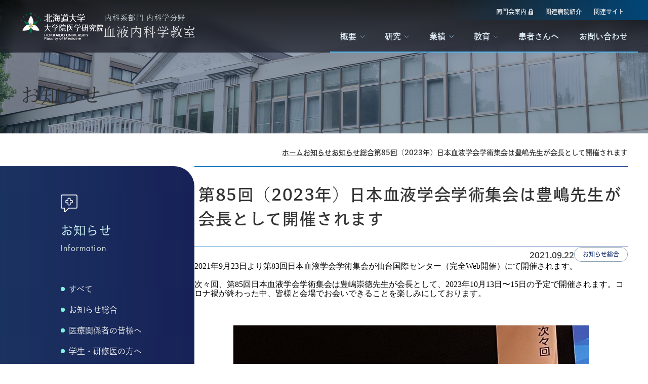

--- FILE ---
content_type: text/html; charset=utf-8
request_url: https://www.hokudai-hematology.jp/information/2021/09/22-205606.html
body_size: 4552
content:














<!DOCTYPE html>
<html lang="ja">
<head>
    <meta charset="UTF-8">
    <meta name="viewport" content="width=device-width, initial-scale=1.0">
    <title>第85回（2023年）日本血液学会学術集会は豊嶋先生が会長として開催されます｜お知らせ総合｜北海道大学大学院 血液内科学教室</title>
    <meta name="description" content="2021年9月23日より第83回日本血液学会学術集会が仙台国際センター（完全Web開催）にて開催されます。 次々回、第85回日本血液学会学術集会は豊嶋崇徳先生が会長として、2023年10月13日〜15...">

    <!-- Twitter Card -->
    <meta name="twitter:card" content="summary_large_image">

    <!-- Favicon -->
    <link rel="icon" href="/resources/images/favicon.ico"/>

    <!-- Open Graph Protocol -->
    <meta property="og:site_name" content="北海道大学大学院 医学研究院 内科系部門 内科学分野 血液内科学教室">
    <meta property="og:type" content="article">
    <meta property="og:title" content="第85回（2023年）日本血液学会学術集会は豊嶋先生が会長として開催されます｜お知らせ総合｜北海道大学大学院 血液内科学教室">
    <meta property="og:description" content="2021年9月23日より第83回日本血液学会学術集会が仙台国際センター（完全Web開催）にて開催されます。 次々回、第85回日本血液学会学術集会は豊嶋崇徳先生が会長として、2023年10月13日〜15...">
    <meta property="og:url" content="https://www.hokudai-hematology.jp/information/2021/09/22-205606.html">
    <meta property="og:image" content="https://www.hokudai-hematology.jp/.assets/IMG_0487.jpeg">
    <meta property="og:locale" content="ja_JP">
    <meta name="twitter:card" content="summary">
    <meta name="twitter:title" content="第85回（2023年）日本血液学会学術集会は豊嶋先生が会長として開催されます｜お知らせ総合｜北海道大学大学院 血液内科学教室">
    <meta name="twitter:description" content="2021年9月23日より第83回日本血液学会学術集会が仙台国際センター（完全Web開催）にて開催されます。 次々回、第85回日本血液学会学術集会は豊嶋崇徳先生が会長として、2023年10月13日〜15...">
    <meta name="twitter:image" content="https://www.hokudai-hematology.jp/.assets/IMG_0487.jpeg">
    <link rel="apple-touch-icon" sizes="180x180" href="/resources/images/apple-touch-icon.png">

    <!-- style -->
    <link rel="stylesheet" href="/resources/css/style.css">
    
    <!-- javascript -->
    <script defer src="/resources/js/main.js"></script>
    
    <!-- WebFont -->
    <script defer src="https://webfont.fontplus.jp/accessor/script/fontplus.js?4SOBObYu78U%3D&box=eMg8XM7CYw0%3D&aa=1&ab=2"></script>
    <!-- Global site tag (gtag.js) - Google Analytics -->
    

</head>
<body class="l-body js-body information" id="pageTop">


    <header class="l-header p-header js-header">
        <p class="p-header__site-title">
            <a class="p-header__site-title-link" aria-label="北海道大学 大学院医学研究院 内科系部門 内科学分野 血液内科学教室" href="/">
                <span class="p-header__site-title-logo" aria-hidden="true">
                    <img src="/resources/images/common/site-logo.svg" width="164" height="56" decoding="async" alt="">
                </span>
                <span class="p-header__site-title-text-area">
                    <span class="p-header__site-title-sub-title" aria-hidden="true">内科系部門 内科学分野</span>
                    <span class="p-header__site-title-main-title" aria-hidden="true">血液内科学教室</span>
                </span>
            </a>
        </p>
        <button class="p-header__drawer-button js-header-drawer-trigger" type="button" aria-controls="headerDrawerMenu" aria-expanded="false" aria-label="メニューを開く">
            <span class="p-header__drawer-button-border-top"></span>
            <span class="p-header__drawer-button-border-bottom"></span>
        </button>
        <div class="l-header-drawer-menu p-header__drawer-menu js-header-drawer-menu" id="headerDrawerMenu" aria-hidden="true">
            <p class="p-header__drawer-site-title">
                <a class="p-header__drawer-site-title-link" aria-label="北海道大学 大学院医学研究院 内科系部門 内科学分野 血液内科学教室" href="/">
                    <span class="p-header__drawer-site-title-logo" aria-hidden="true">
                        <img src="/resources/images/common/site-logo.svg" width="164" height="56" decoding="async" alt="">
                    </span>
                    <span class="p-header__drawer-site-title-text-area">
                        <span class="p-header__drawer-site-title-sub-title" aria-hidden="true">内科系部門 内科学分野</span>
                        <span class="p-header__drawer-site-title-main-title" aria-hidden="true">血液内科学教室</span>
                    </span>
                </a>
            </p>
            <nav class="p-header__global-nav">
                <ul class="p-header__main-nav">
                    <li class="p-header__main-nav-item js-header-mega-accordion">
                        <button class="p-header__mega-accordion-button js-header-mega-accordion-trigger" type="button">概要</button>
                        <div class="p-header__mega-accordion-background-layer"></div>
                        <div class="p-header__mega-accordion-tab js-header-mega-accordion-tab">
                            <ul class="p-header__mega-accordion-links">
                                <li class="p-header__mega-accordion-links-item">
                                    <a class="p-header__mega-accordion-links-link" href="/outline/greeting/">ご挨拶・沿革</a>
                                </li>
                                <li class="p-header__mega-accordion-links-item">
                                    <a class="p-header__mega-accordion-links-link" href="/outline/staff/">スタッフ紹介</a>
                                </li>
                                <li class="p-header__mega-accordion-links-item">
                                    <a class="p-header__mega-accordion-links-link" href="/outline/access/">アクセスマップ</a>
                                </li>
                            </ul>
                        </div>
                    </li>
                    <li class="p-header__main-nav-item js-header-mega-accordion">
                        <button class="p-header__mega-accordion-button js-header-mega-accordion-trigger" type="button">研究</button>
                        <div class="p-header__mega-accordion-background-layer"></div>
                        <div class="p-header__mega-accordion-tab js-header-mega-accordion-tab">
                            <ul class="p-header__mega-accordion-links">
                                <li class="p-header__mega-accordion-links-item">
                                    <a class="p-header__mega-accordion-links-link" href="/research/clinical/">臨床研究</a>
                                </li>
                                <li class="p-header__mega-accordion-links-item">
                                    <a class="p-header__mega-accordion-links-link" href="/research/basic/01/">基礎研究</a>
                                </li>
                                <li class="p-header__mega-accordion-links-item">
                                    <a class="p-header__mega-accordion-links-link" href="/research/trials/">治験一覧</a>
                                </li>
                            </ul>
                        </div>
                    </li>
                    <li class="p-header__main-nav-item js-header-mega-accordion">
                        <button class="p-header__mega-accordion-button js-header-mega-accordion-trigger" type="button">業績</button>
                        <div class="p-header__mega-accordion-background-layer"></div>
                        <div class="p-header__mega-accordion-tab js-header-mega-accordion-tab">
                            <ul class="p-header__mega-accordion-links">
                                <li class="p-header__mega-accordion-links-item">
                                    <a class="p-header__mega-accordion-links-link" href="/archivements/research/">研究業績</a>
                                </li>
                                <li class="p-header__mega-accordion-links-item">
                                    <a class="p-header__mega-accordion-links-link" href="/archivements/clinical/">診療実績</a>
                                </li>
                            </ul>
                        </div>
                    </li>
                    <li class="p-header__main-nav-item js-header-mega-accordion">
                        <button class="p-header__mega-accordion-button js-header-mega-accordion-trigger" type="button">教育</button>
                        <div class="p-header__mega-accordion-background-layer"></div>
                        <div class="p-header__mega-accordion-tab js-header-mega-accordion-tab">
                            <ul class="p-header__mega-accordion-links">
                                <li class="p-header__mega-accordion-links-item">
                                    <a class="p-header__mega-accordion-links-link" href="/education/guidance/">入局のご案内</a>
                                </li>
                                <li class="p-header__mega-accordion-links-item">
                                    <a class="p-header__mega-accordion-links-link" href="/education/result/">教育実績</a>
                                </li>
                            </ul>
                        </div>
                    </li>
                    <li class="p-header__main-nav-item">
                        <a class="p-header__main-nav-item-link" href="/patients/">患者さんへ</a>
                    </li>
                    <li class="p-header__main-nav-item">
                        <a class="p-header__main-nav-item-link u-tbsp-dn" href="/inquiry/">お問い合わせ</a>
                        <address class="p-header__contact-block">
                            <a class="p-header__contact-block-button c-button" href="/inquiry/">
                                <span class="c-button__text">お問い合わせ</span>
                            </a>
                            <p class="p-header__contact-block-tel">TEL<a class="p-header__contact-block-tel-link" href="tel:0117161161">011-716-1161（代表）</a></p>
                        </address>
                    </li>
                </ul>
                <ul class="p-header__sub-nav">
                    <li class="p-header__sub-nav-item">
                        <a class="p-header__sub-nav-link" href="/doumonkai/greeting/">
                            <span class="p-header__sub-nav-text p-header__sub-nav-text--logo-padlock">同門会案内</span>
                        </a>
                    </li>
                    <li class="p-header__sub-nav-item">
                        <a class="p-header__sub-nav-link" href="/associated-hospitals/">
                            <span class="p-header__sub-nav-text">関連病院紹介</span>
                        </a>
                    </li>
                    <li class="p-header__sub-nav-item">
                        <a class="p-header__sub-nav-link" href="/links/">
                            <span class="p-header__sub-nav-text">関連サイト</span>
                        </a>
                    </li>
                                    </ul>
            </nav>
        </div>
    </header>


    <div class="l-content-width p-subpage-title">
        <h1 class="p-subpage-title__title">お知らせ</h1>
        <figure class="p-subpage-title__background">
            <picture class="p-subpage-title__images">
                <source srcset="/resources/images/p-subpage-title/background_information_pc.jpg" media="(min-width: 1024px)" width="1366" height="264" type="image/png">
                <img src="/resources/images/p-subpage-title/background_information_sp.jpg" width="360" height="160" decoding="async" loading="lazy" alt="">
            </picture>
        </figure>
    </div>
    <ol class="p-breadcrumbs">
        <li class="p-breadcrumbs__item">
            <a class="p-breadcrumbs__text" href="/">ホーム</a>
        </li>
        <li class="p-breadcrumbs__item">
            <a class="p-breadcrumbs__text" href="/information/">お知らせ</a>
        </li>
        <li class="p-breadcrumbs__item">
            <a class="p-breadcrumbs__text" href="https://www.hokudai-hematology.jp/information/global/">お知らせ総合</a>
        </li>
        <li class="p-breadcrumbs__item">
            <span class="p-breadcrumbs__text">第85回（2023年）日本血液学会学術集会は豊嶋先生が会長として開催されます</span>
        </li>
    </ol>
    <div class="l-content-width l-subpage-assymentry-row">
        <main class="l-subpage-assymentry-row__wide p-subpage-content">
            <h2 class="c-heading-border-top-bottom">
                <span class="c-heading-border-top-bottom__main-title">第85回（2023年）日本血液学会学術集会は豊嶋先生が会長として開催されます</span>
            </h2>
            <div class="p-entry-date-category">
                <time class="p-entry-date-category__date" datetime="2021-09-22">2021.09.22</time>
                <span class="p-entry-date-category__category c-category-tag">お知らせ総合</span>
            </div>

            <div>2021年9月23日より第83回日本血液学会学術集会が仙台国際センター（完全Web開催）にて開催されます。</div><div><br /></div><div>次々回、第85回日本血液学会学術集会は豊嶋崇徳先生が会長として、2023年10月13日〜15日の予定で開催されます。コロナ禍が終わった中、皆様と会場でお会いできることを楽しみにしております。</div><div><br /></div><div><br /></div><div><br /></div><div><a rel="lightbox" href="/.assets/IMG_0487.jpeg"><img alt="IMG_0487.jpeg" src="/.assets/IMG_0487-thumb-702x936-790.jpeg" class="mt-image-center" style="text-align: center; display: block; margin: 0 auto 20px;" width="702" height="936" /></a></div><div><a rel="lightbox" href="/.assets/IMG_0484.jpeg"><img alt="IMG_0484.jpeg" src="/.assets/IMG_0484-thumb-702x526-795.jpeg" class="mt-image-center" style="text-align: center; display: block; margin: 0 auto 20px;" width="702" height="526" /></a></div><div><br /></div>

            <hr class="c-horizontal-rule">
            <div class="p-pagination">
                <a class="p-pagination__prev c-button" href="/information/2021/09/17-150308.html">
                    <span class="c-button__text">前の記事へ</span>
                </a>
                <a class="p-pagination__next c-button" href="/information/2021/10/19-204148.html">
                    <span class="c-button__text">次の記事へ</span>
                </a>
            </div>
        </main>
        <aside class="l-subpage-assymentry-row__narrow p-sidebar">
            <div class="p-sidebar__content-block">
                <figure class="p-sidebar__icon">
                    <img src="/resources/images/p-sidebar/icon_information.svg" width="33" height="34" decoding="async" alt="">
                </figure>
                <p class="p-sidebar__title">
                    <span class="p-sidebar__ja-title">お知らせ</span>
                    <span class="p-sidebar__en-title">Information</span>
                </p>
                <ul class="p-sidebar__link-list-disc">
                    <li class="p-sidebar__link-list-disc-item">
                        <a class="p-sidebar__link-list-disc-link" href="/information/">すべて</a>
                    </li>
                    <li class="p-sidebar__link-list-disc-item">
                        <a class="p-sidebar__link-list-disc-link" href="/information/global/">お知らせ総合</a>
                    </li>
                    <li class="p-sidebar__link-list-disc-item">
                        <a class="p-sidebar__link-list-disc-link" href="/information/medical/">医療関係者の皆様へ</a>
                    </li>
                    <li class="p-sidebar__link-list-disc-item">
                        <a class="p-sidebar__link-list-disc-link" href="/information/resident/">学生・研修医の方へ</a>
                    </li>
                    <li class="p-sidebar__link-list-disc-item">
                        <a class="p-sidebar__link-list-disc-link" href="/information/patient/">患者さんへ</a>
                    </li>
                </ul>
            </div>
        </aside>

    </div>

    <footer class="l-footer p-footer">
        <div class="p-footer__top-content">
            <ul class="p-footer__banner-list c-banner-list">
                <li class="c-banner-list__banner">
                    <a class="c-banner-list__banner-link" href="https://hokudai-hct.jp/" target="_blank" rel="noopener noreferrer">
                        <img src="/resources/images/c-banner-list/banner04.jpg" srcset="/resources/images/c-banner-list/banner04_2x.jpg 2x" width="280" height="120" decoding="async" alt="バナー：造血幹細胞移植 推進拠点病院">
                    </a>
                </li>
                <li class="c-banner-list__banner">
                    <a class="c-banner-list__banner-link" href="http://www.njhsg.com/" target="_blank" rel="noopener noreferrer">
                        <img src="/resources/images/c-banner-list/hjhsg.jpg" srcset="/resources/images/c-banner-list/hjhsg_2x.jpg 2x" width="280" height="120" decoding="async" alt="バナー：北日本血液研究会">
                    </a>
                </li>
                <li class="c-banner-list__banner">
                    <a class="c-banner-list__banner-link" href="https://www.hok-hiv.com/" target="_blank" rel="noopener noreferrer">
                        <img src="/resources/images/c-banner-list/hiv.jpg" srcset="/resources/images/c-banner-list/hiv_2x.jpg 2x" width="280" height="120" decoding="async" alt="バナー：血液内科学教室 YouTube">
                    </a>
                </li>
                <li class="c-banner-list__banner">
                    <a class="c-banner-list__banner-link" href="https://www.med.hokudai.ac.jp/graduate/research-archives/ra4/vol-11.html" target="_blank" rel="noopener noreferrer">
                        <img src="/resources/images/c-banner-list/banner02.jpg" srcset="/resources/images/c-banner-list/banner02_2x.jpg 2x" width="280" height="120" decoding="async" alt="バナー：研究者&amp;分野紹介 Research Archives">
                    </a>
                </li>
            </ul>
            <div class="p-footer__row-content">
                <p class="p-footer__site-title">
                    <a class="p-footer__site-title-link" aria-label="北海道大学 大学院医学研究院 内科系部門 内科学分野 血液内科学教室" href="/">
                        <span class="p-footer__site-title-logo" aria-hidden="true">
                            <img src="/resources/images/common/site-logo.svg" width="164" height="56" decoding="async" alt="">
                        </span>
                        <span class="p-footer__site-title-title">
                            <span class="p-footer__site-title-sub-title" aria-hidden="true">内科系部門 内科学分野</span>
                            <span class="p-footer__site-title-main-title" aria-hidden="true">血液内科学教室</span>
                        </span>
                    </a>
                </p>
                <address class="p-footer__contact-details">
                    <p class="p-footer__contact-details-title p-footer__contact-details-title--icon-medical-record">一般の方のお問い合わせ先（北海道大学病院・代表）</p>
                    <p class="p-footer__contact-details-tel">TEL<a class="p-footer__contact-details-tel-number" href="tel:0117161161">011-716-1161</a></p>
                    <p class="p-footer__contact-details-title p-footer__contact-details-title--icon-doctor">医療関係者専用（血液内科学教室）</p>
                    <p class="p-footer__contact-details-tel">TEL<a class="p-footer__contact-details-tel-number" href="tel:0117161161">011-706-7214</a></p>
                    <p class="p-footer__contact-details-tel">FAX<span class="p-footer__contact-details-tel-number">011-706-7823</span></p>
                    <p class="p-footer__contact-details-address">〒060-8638　札幌市北区北15条西7丁目</p>
                </address>
                <a class="p-footer__scroll-top-button" aria-label="ページの先頭までスクロールします。" href="#pageTop">
                    <span class="p-footer__scroll-top-button-text">TOP</span>
                </a>
            </div>
        </div>
        <div class="p-footer__bottom-content">
            <p class="p-footer__copyright">
                <small class="p-footer__copyright-text">Copyright © Department of Hematology, <br class="u-pc-dn">Hokkaido University Faculty of Medicine. All rights reserved.</small>
            </p>
        </div>
    </footer>



<script src="https://form.movabletype.net/dist/parent-loader.js" defer async></script></body>
</html>



--- FILE ---
content_type: text/css
request_url: https://www.hokudai-hematology.jp/resources/css/style.css
body_size: 50382
content:
@charset "UTF-8";
:root {
  --scroll-y: 0;
}

/*! destyle.css v4.0.0 | MIT License | https://github.com/nicolas-cusan/destyle.min.css */
*, ::before, ::after {
  box-sizing: border-box;
  border-style: solid;
  border-width: 0;
}

html {
  line-height: 1.15;
  -webkit-text-size-adjust: 100%;
  -webkit-tap-highlight-color: transparent;
}

body {
  margin: 0;
}

main {
  display: block;
}

p, table, blockquote, address, pre, iframe, form, figure, dl {
  margin: 0;
}

h1, h2, h3, h4, h5, h6 {
  font-size: inherit;
  font-weight: inherit;
  margin: 0;
}

ul, ol {
  margin: 0;
  padding: 0;
  list-style: none;
}

dt {
  font-weight: 700;
}

dd {
  margin-left: 0;
}

hr {
  box-sizing: content-box;
  height: 0;
  overflow: visible;
  border-top-width: 1px;
  margin: 0;
  clear: both;
  color: inherit;
}

pre {
  font-family: monospace, monospace;
  font-size: inherit;
}

address {
  font-style: inherit;
}

a {
  background-color: transparent;
  text-decoration: none;
  color: inherit;
}

abbr[title] {
  -webkit-text-decoration: underline dotted;
          text-decoration: underline dotted;
}

b, strong {
  font-weight: bolder;
}

code, kbd, samp {
  font-family: monospace, monospace;
  font-size: inherit;
}

small {
  font-size: 80%;
}

sub, sup {
  font-size: 75%;
  line-height: 0;
  position: relative;
  vertical-align: baseline;
}

sub {
  bottom: -0.25em;
}

sup {
  top: -0.5em;
}

svg, img, embed, object, iframe {
  vertical-align: bottom;
}

button, input, optgroup, select, textarea {
  -webkit-appearance: none;
  appearance: none;
  vertical-align: middle;
  color: inherit;
  font: inherit;
  background: transparent;
  padding: 0;
  margin: 0;
  border-radius: 0;
  text-align: inherit;
  text-transform: inherit;
}

button, [type=button], [type=reset], [type=submit] {
  cursor: pointer;
}

button:disabled, [type=button]:disabled, [type=reset]:disabled, [type=submit]:disabled {
  cursor: default;
}

:-moz-focusring {
  outline: auto;
}

select:disabled {
  opacity: inherit;
}

option {
  padding: 0;
}

fieldset {
  margin: 0;
  padding: 0;
  min-width: 0;
}

legend {
  padding: 0;
}

progress {
  vertical-align: baseline;
}

textarea {
  overflow: auto;
}

[type=number]::-webkit-inner-spin-button, [type=number]::-webkit-outer-spin-button {
  height: auto;
}

[type=search] {
  outline-offset: -2px;
}

[type=search]::-webkit-search-decoration {
  -webkit-appearance: none;
}

::-webkit-file-upload-button {
  -webkit-appearance: button;
  font: inherit;
}

[type=number] {
  -moz-appearance: textfield;
}

label[for] {
  cursor: pointer;
}

details {
  display: block;
}

summary {
  display: list-item;
}

[contenteditable]:focus {
  outline: auto;
}

table {
  border-color: inherit;
  border-collapse: collapse;
}

caption {
  text-align: left;
}

td, th {
  vertical-align: top;
  padding: 0;
}

th {
  text-align: left;
  font-weight: 700;
}

/**
 * Swiper 8.4.7
 * Most modern mobile touch slider and framework with hardware accelerated transitions
 * https://swiperjs.com
 *
 * Copyright 2014-2023 Vladimir Kharlampidi
 *
 * Released under the MIT License
 *
 * Released on: January 30, 2023
 */
@font-face {
  font-family: swiper-icons;
  src: url("data:application/font-woff;charset=utf-8;base64, [base64]//wADZ2x5ZgAAAywAAADMAAAD2MHtryVoZWFkAAABbAAAADAAAAA2E2+eoWhoZWEAAAGcAAAAHwAAACQC9gDzaG10eAAAAigAAAAZAAAArgJkABFsb2NhAAAC0AAAAFoAAABaFQAUGG1heHAAAAG8AAAAHwAAACAAcABAbmFtZQAAA/gAAAE5AAACXvFdBwlwb3N0AAAFNAAAAGIAAACE5s74hXjaY2BkYGAAYpf5Hu/j+W2+MnAzMYDAzaX6QjD6/4//Bxj5GA8AuRwMYGkAPywL13jaY2BkYGA88P8Agx4j+/8fQDYfA1AEBWgDAIB2BOoAeNpjYGRgYNBh4GdgYgABEMnIABJzYNADCQAACWgAsQB42mNgYfzCOIGBlYGB0YcxjYGBwR1Kf2WQZGhhYGBiYGVmgAFGBiQQkOaawtDAoMBQxXjg/wEGPcYDDA4wNUA2CCgwsAAAO4EL6gAAeNpj2M0gyAACqxgGNWBkZ2D4/wMA+xkDdgAAAHjaY2BgYGaAYBkGRgYQiAHyGMF8FgYHIM3DwMHABGQrMOgyWDLEM1T9/w8UBfEMgLzE////P/5//f/V/xv+r4eaAAeMbAxwIUYmIMHEgKYAYjUcsDAwsLKxc3BycfPw8jEQA/[base64]/uznmfPFBNODM2K7MTQ45YEAZqGP81AmGGcF3iPqOop0r1SPTaTbVkfUe4HXj97wYE+yNwWYxwWu4v1ugWHgo3S1XdZEVqWM7ET0cfnLGxWfkgR42o2PvWrDMBSFj/IHLaF0zKjRgdiVMwScNRAoWUoH78Y2icB/yIY09An6AH2Bdu/UB+yxopYshQiEvnvu0dURgDt8QeC8PDw7Fpji3fEA4z/PEJ6YOB5hKh4dj3EvXhxPqH/SKUY3rJ7srZ4FZnh1PMAtPhwP6fl2PMJMPDgeQ4rY8YT6Gzao0eAEA409DuggmTnFnOcSCiEiLMgxCiTI6Cq5DZUd3Qmp10vO0LaLTd2cjN4fOumlc7lUYbSQcZFkutRG7g6JKZKy0RmdLY680CDnEJ+UMkpFFe1RN7nxdVpXrC4aTtnaurOnYercZg2YVmLN/d/gczfEimrE/fs/bOuq29Zmn8tloORaXgZgGa78yO9/cnXm2BpaGvq25Dv9S4E9+5SIc9PqupJKhYFSSl47+Qcr1mYNAAAAeNptw0cKwkAAAMDZJA8Q7OUJvkLsPfZ6zFVERPy8qHh2YER+3i/BP83vIBLLySsoKimrqKqpa2hp6+jq6RsYGhmbmJqZSy0sraxtbO3sHRydnEMU4uR6yx7JJXveP7WrDycAAAAAAAH//wACeNpjYGRgYOABYhkgZgJCZgZNBkYGLQZtIJsFLMYAAAw3ALgAeNolizEKgDAQBCchRbC2sFER0YD6qVQiBCv/H9ezGI6Z5XBAw8CBK/m5iQQVauVbXLnOrMZv2oLdKFa8Pjuru2hJzGabmOSLzNMzvutpB3N42mNgZGBg4GKQYzBhYMxJLMlj4GBgAYow/P/PAJJhLM6sSoWKfWCAAwDAjgbRAAB42mNgYGBkAIIbCZo5IPrmUn0hGA0AO8EFTQAA");
  font-weight: 400;
  font-style: normal;
}
:root {
  --swiper-theme-color:#007aff;
}

.swiper {
  margin-left: auto;
  margin-right: auto;
  position: relative;
  overflow: hidden;
  list-style: none;
  padding: 0;
  z-index: 1;
}

.swiper-vertical > .swiper-wrapper {
  flex-direction: column;
}

.swiper-wrapper {
  position: relative;
  width: 100%;
  height: 100%;
  z-index: 1;
  display: flex;
  transition-property: -webkit-transform;
  transition-property: transform;
  transition-property: transform, -webkit-transform;
  box-sizing: content-box;
}

.swiper-android .swiper-slide, .swiper-wrapper {
  -webkit-transform: translate3d(0px, 0, 0);
          transform: translate3d(0px, 0, 0);
}

.swiper-pointer-events {
  touch-action: pan-y;
}

.swiper-pointer-events.swiper-vertical {
  touch-action: pan-x;
}

.swiper-slide {
  flex-shrink: 0;
  width: 100%;
  height: 100%;
  position: relative;
  transition-property: -webkit-transform;
  transition-property: transform;
  transition-property: transform, -webkit-transform;
}

.swiper-slide-invisible-blank {
  visibility: hidden;
}

.swiper-autoheight, .swiper-autoheight .swiper-slide {
  height: auto;
}

.swiper-autoheight .swiper-wrapper {
  align-items: flex-start;
  transition-property: height, -webkit-transform;
  transition-property: transform, height;
  transition-property: transform, height, -webkit-transform;
}

.swiper-backface-hidden .swiper-slide {
  -webkit-transform: translateZ(0);
          transform: translateZ(0);
  -webkit-backface-visibility: hidden;
  backface-visibility: hidden;
}

.swiper-3d, .swiper-3d.swiper-css-mode .swiper-wrapper {
  -webkit-perspective: 1200px;
          perspective: 1200px;
}

.swiper-3d .swiper-cube-shadow, .swiper-3d .swiper-slide, .swiper-3d .swiper-slide-shadow, .swiper-3d .swiper-slide-shadow-bottom, .swiper-3d .swiper-slide-shadow-left, .swiper-3d .swiper-slide-shadow-right, .swiper-3d .swiper-slide-shadow-top, .swiper-3d .swiper-wrapper {
  -webkit-transform-style: preserve-3d;
          transform-style: preserve-3d;
}

.swiper-3d .swiper-slide-shadow, .swiper-3d .swiper-slide-shadow-bottom, .swiper-3d .swiper-slide-shadow-left, .swiper-3d .swiper-slide-shadow-right, .swiper-3d .swiper-slide-shadow-top {
  position: absolute;
  left: 0;
  top: 0;
  width: 100%;
  height: 100%;
  pointer-events: none;
  z-index: 10;
}

.swiper-3d .swiper-slide-shadow {
  background: rgba(0, 0, 0, 0.15);
}

.swiper-3d .swiper-slide-shadow-left {
  background-image: linear-gradient(to left, rgba(0, 0, 0, 0.5), rgba(0, 0, 0, 0));
}

.swiper-3d .swiper-slide-shadow-right {
  background-image: linear-gradient(to right, rgba(0, 0, 0, 0.5), rgba(0, 0, 0, 0));
}

.swiper-3d .swiper-slide-shadow-top {
  background-image: linear-gradient(to top, rgba(0, 0, 0, 0.5), rgba(0, 0, 0, 0));
}

.swiper-3d .swiper-slide-shadow-bottom {
  background-image: linear-gradient(to bottom, rgba(0, 0, 0, 0.5), rgba(0, 0, 0, 0));
}

.swiper-css-mode > .swiper-wrapper {
  overflow: auto;
  scrollbar-width: none;
  -ms-overflow-style: none;
}

.swiper-css-mode > .swiper-wrapper::-webkit-scrollbar {
  display: none;
}

.swiper-css-mode > .swiper-wrapper > .swiper-slide {
  scroll-snap-align: start start;
}

.swiper-horizontal.swiper-css-mode > .swiper-wrapper {
  -ms-scroll-snap-type: x mandatory;
      scroll-snap-type: x mandatory;
}

.swiper-vertical.swiper-css-mode > .swiper-wrapper {
  -ms-scroll-snap-type: y mandatory;
      scroll-snap-type: y mandatory;
}

.swiper-centered > .swiper-wrapper::before {
  content: "";
  flex-shrink: 0;
  order: 9999;
}

.swiper-centered.swiper-horizontal > .swiper-wrapper > .swiper-slide:first-child {
  -webkit-margin-start: var(--swiper-centered-offset-before);
          margin-inline-start: var(--swiper-centered-offset-before);
}

.swiper-centered.swiper-horizontal > .swiper-wrapper::before {
  height: 100%;
  min-height: 1px;
  width: var(--swiper-centered-offset-after);
}

.swiper-centered.swiper-vertical > .swiper-wrapper > .swiper-slide:first-child {
  -webkit-margin-before: var(--swiper-centered-offset-before);
          margin-block-start: var(--swiper-centered-offset-before);
}

.swiper-centered.swiper-vertical > .swiper-wrapper::before {
  width: 100%;
  min-width: 1px;
  height: var(--swiper-centered-offset-after);
}

.swiper-centered > .swiper-wrapper > .swiper-slide {
  scroll-snap-align: center center;
  scroll-snap-stop: always;
}

.swiper-virtual .swiper-slide {
  -webkit-backface-visibility: hidden;
  -webkit-transform: translateZ(0);
          transform: translateZ(0);
}

.swiper-virtual.swiper-css-mode .swiper-wrapper::after {
  content: "";
  position: absolute;
  left: 0;
  top: 0;
  pointer-events: none;
}

.swiper-virtual.swiper-css-mode.swiper-horizontal .swiper-wrapper::after {
  height: 1px;
  width: var(--swiper-virtual-size);
}

.swiper-virtual.swiper-css-mode.swiper-vertical .swiper-wrapper::after {
  width: 1px;
  height: var(--swiper-virtual-size);
}

:root {
  --swiper-navigation-size:44px;
}

.swiper-button-next, .swiper-button-prev {
  position: absolute;
  top: 50%;
  width: calc(var(--swiper-navigation-size) / 44 * 27);
  height: var(--swiper-navigation-size);
  margin-top: calc(0px - var(--swiper-navigation-size) / 2);
  z-index: 10;
  cursor: pointer;
  display: flex;
  align-items: center;
  justify-content: center;
  color: var(--swiper-navigation-color, var(--swiper-theme-color));
}

.swiper-button-next.swiper-button-disabled, .swiper-button-prev.swiper-button-disabled {
  opacity: 0.35;
  cursor: auto;
  pointer-events: none;
}

.swiper-button-next.swiper-button-hidden, .swiper-button-prev.swiper-button-hidden {
  opacity: 0;
  cursor: auto;
  pointer-events: none;
}

.swiper-navigation-disabled .swiper-button-next, .swiper-navigation-disabled .swiper-button-prev {
  display: none !important;
}

.swiper-button-next:after, .swiper-button-prev:after {
  font-family: swiper-icons;
  font-size: var(--swiper-navigation-size);
  text-transform: none !important;
  letter-spacing: 0;
  font-variant: initial;
  line-height: 1;
}

.swiper-button-prev, .swiper-rtl .swiper-button-next {
  left: 10px;
  right: auto;
}

.swiper-button-prev:after, .swiper-rtl .swiper-button-next:after {
  content: "prev";
}

.swiper-button-next, .swiper-rtl .swiper-button-prev {
  right: 10px;
  left: auto;
}

.swiper-button-next:after, .swiper-rtl .swiper-button-prev:after {
  content: "next";
}

.swiper-button-lock {
  display: none;
}

.swiper-pagination {
  position: absolute;
  text-align: center;
  transition: 0.3s opacity;
  -webkit-transform: translate3d(0, 0, 0);
          transform: translate3d(0, 0, 0);
  z-index: 10;
}

.swiper-pagination.swiper-pagination-hidden {
  opacity: 0;
}

.swiper-pagination-disabled > .swiper-pagination, .swiper-pagination.swiper-pagination-disabled {
  display: none !important;
}

.swiper-horizontal > .swiper-pagination-bullets, .swiper-pagination-bullets.swiper-pagination-horizontal, .swiper-pagination-custom, .swiper-pagination-fraction {
  bottom: 10px;
  left: 0;
  width: 100%;
}

.swiper-pagination-bullets-dynamic {
  overflow: hidden;
  font-size: 0;
}

.swiper-pagination-bullets-dynamic .swiper-pagination-bullet {
  -webkit-transform: scale(0.33);
          transform: scale(0.33);
  position: relative;
}

.swiper-pagination-bullets-dynamic .swiper-pagination-bullet-active {
  -webkit-transform: scale(1);
          transform: scale(1);
}

.swiper-pagination-bullets-dynamic .swiper-pagination-bullet-active-main {
  -webkit-transform: scale(1);
          transform: scale(1);
}

.swiper-pagination-bullets-dynamic .swiper-pagination-bullet-active-prev {
  -webkit-transform: scale(0.66);
          transform: scale(0.66);
}

.swiper-pagination-bullets-dynamic .swiper-pagination-bullet-active-prev-prev {
  -webkit-transform: scale(0.33);
          transform: scale(0.33);
}

.swiper-pagination-bullets-dynamic .swiper-pagination-bullet-active-next {
  -webkit-transform: scale(0.66);
          transform: scale(0.66);
}

.swiper-pagination-bullets-dynamic .swiper-pagination-bullet-active-next-next {
  -webkit-transform: scale(0.33);
          transform: scale(0.33);
}

.swiper-pagination-bullet {
  width: var(--swiper-pagination-bullet-width, var(--swiper-pagination-bullet-size, 8px));
  height: var(--swiper-pagination-bullet-height, var(--swiper-pagination-bullet-size, 8px));
  display: inline-block;
  border-radius: 50%;
  background: var(--swiper-pagination-bullet-inactive-color, #000);
  opacity: var(--swiper-pagination-bullet-inactive-opacity, 0.2);
}

button.swiper-pagination-bullet {
  border: none;
  margin: 0;
  padding: 0;
  box-shadow: none;
  -webkit-appearance: none;
  appearance: none;
}

.swiper-pagination-clickable .swiper-pagination-bullet {
  cursor: pointer;
}

.swiper-pagination-bullet:only-child {
  display: none !important;
}

.swiper-pagination-bullet-active {
  opacity: var(--swiper-pagination-bullet-opacity, 1);
  background: var(--swiper-pagination-color, var(--swiper-theme-color));
}

.swiper-pagination-vertical.swiper-pagination-bullets, .swiper-vertical > .swiper-pagination-bullets {
  right: 10px;
  top: 50%;
  -webkit-transform: translate3d(0px, -50%, 0);
          transform: translate3d(0px, -50%, 0);
}

.swiper-pagination-vertical.swiper-pagination-bullets .swiper-pagination-bullet, .swiper-vertical > .swiper-pagination-bullets .swiper-pagination-bullet {
  margin: var(--swiper-pagination-bullet-vertical-gap, 6px) 0;
  display: block;
}

.swiper-pagination-vertical.swiper-pagination-bullets.swiper-pagination-bullets-dynamic, .swiper-vertical > .swiper-pagination-bullets.swiper-pagination-bullets-dynamic {
  top: 50%;
  -webkit-transform: translateY(-50%);
          transform: translateY(-50%);
  width: 8px;
}

.swiper-pagination-vertical.swiper-pagination-bullets.swiper-pagination-bullets-dynamic .swiper-pagination-bullet, .swiper-vertical > .swiper-pagination-bullets.swiper-pagination-bullets-dynamic .swiper-pagination-bullet {
  display: inline-block;
  transition: 0.2s top, 0.2s -webkit-transform;
  transition: 0.2s transform, 0.2s top;
  transition: 0.2s transform, 0.2s top, 0.2s -webkit-transform;
}

.swiper-horizontal > .swiper-pagination-bullets .swiper-pagination-bullet, .swiper-pagination-horizontal.swiper-pagination-bullets .swiper-pagination-bullet {
  margin: 0 var(--swiper-pagination-bullet-horizontal-gap, 4px);
}

.swiper-horizontal > .swiper-pagination-bullets.swiper-pagination-bullets-dynamic, .swiper-pagination-horizontal.swiper-pagination-bullets.swiper-pagination-bullets-dynamic {
  left: 50%;
  -webkit-transform: translateX(-50%);
          transform: translateX(-50%);
  white-space: nowrap;
}

.swiper-horizontal > .swiper-pagination-bullets.swiper-pagination-bullets-dynamic .swiper-pagination-bullet, .swiper-pagination-horizontal.swiper-pagination-bullets.swiper-pagination-bullets-dynamic .swiper-pagination-bullet {
  transition: 0.2s left, 0.2s -webkit-transform;
  transition: 0.2s transform, 0.2s left;
  transition: 0.2s transform, 0.2s left, 0.2s -webkit-transform;
}

.swiper-horizontal.swiper-rtl > .swiper-pagination-bullets-dynamic .swiper-pagination-bullet {
  transition: 0.2s right, 0.2s -webkit-transform;
  transition: 0.2s transform, 0.2s right;
  transition: 0.2s transform, 0.2s right, 0.2s -webkit-transform;
}

.swiper-pagination-progressbar {
  background: rgba(0, 0, 0, 0.25);
  position: absolute;
}

.swiper-pagination-progressbar .swiper-pagination-progressbar-fill {
  background: var(--swiper-pagination-color, var(--swiper-theme-color));
  position: absolute;
  left: 0;
  top: 0;
  width: 100%;
  height: 100%;
  -webkit-transform: scale(0);
          transform: scale(0);
  -webkit-transform-origin: left top;
          transform-origin: left top;
}

.swiper-rtl .swiper-pagination-progressbar .swiper-pagination-progressbar-fill {
  -webkit-transform-origin: right top;
          transform-origin: right top;
}

.swiper-horizontal > .swiper-pagination-progressbar, .swiper-pagination-progressbar.swiper-pagination-horizontal, .swiper-pagination-progressbar.swiper-pagination-vertical.swiper-pagination-progressbar-opposite, .swiper-vertical > .swiper-pagination-progressbar.swiper-pagination-progressbar-opposite {
  width: 100%;
  height: 4px;
  left: 0;
  top: 0;
}

.swiper-horizontal > .swiper-pagination-progressbar.swiper-pagination-progressbar-opposite, .swiper-pagination-progressbar.swiper-pagination-horizontal.swiper-pagination-progressbar-opposite, .swiper-pagination-progressbar.swiper-pagination-vertical, .swiper-vertical > .swiper-pagination-progressbar {
  width: 4px;
  height: 100%;
  left: 0;
  top: 0;
}

.swiper-pagination-lock {
  display: none;
}

.swiper-scrollbar {
  border-radius: 10px;
  position: relative;
  -ms-touch-action: none;
  background: rgba(0, 0, 0, 0.1);
}

.swiper-scrollbar-disabled > .swiper-scrollbar, .swiper-scrollbar.swiper-scrollbar-disabled {
  display: none !important;
}

.swiper-horizontal > .swiper-scrollbar, .swiper-scrollbar.swiper-scrollbar-horizontal {
  position: absolute;
  left: 1%;
  bottom: 3px;
  z-index: 50;
  height: 5px;
  width: 98%;
}

.swiper-scrollbar.swiper-scrollbar-vertical, .swiper-vertical > .swiper-scrollbar {
  position: absolute;
  right: 3px;
  top: 1%;
  z-index: 50;
  width: 5px;
  height: 98%;
}

.swiper-scrollbar-drag {
  height: 100%;
  width: 100%;
  position: relative;
  background: rgba(0, 0, 0, 0.5);
  border-radius: 10px;
  left: 0;
  top: 0;
}

.swiper-scrollbar-cursor-drag {
  cursor: move;
}

.swiper-scrollbar-lock {
  display: none;
}

.swiper-zoom-container {
  width: 100%;
  height: 100%;
  display: flex;
  justify-content: center;
  align-items: center;
  text-align: center;
}

.swiper-zoom-container > canvas, .swiper-zoom-container > img, .swiper-zoom-container > svg {
  max-width: 100%;
  max-height: 100%;
  -o-object-fit: contain;
     object-fit: contain;
}

.swiper-slide-zoomed {
  cursor: move;
}

.swiper-lazy-preloader {
  width: 42px;
  height: 42px;
  position: absolute;
  left: 50%;
  top: 50%;
  margin-left: -21px;
  margin-top: -21px;
  z-index: 10;
  -webkit-transform-origin: 50%;
          transform-origin: 50%;
  box-sizing: border-box;
  border: 4px solid var(--swiper-preloader-color, var(--swiper-theme-color));
  border-radius: 50%;
  border-top-color: transparent;
}

.swiper-watch-progress .swiper-slide-visible .swiper-lazy-preloader, .swiper:not(.swiper-watch-progress) .swiper-lazy-preloader {
  -webkit-animation: swiper-preloader-spin 1s infinite linear;
          animation: swiper-preloader-spin 1s infinite linear;
}

.swiper-lazy-preloader-white {
  --swiper-preloader-color:#fff;
}

.swiper-lazy-preloader-black {
  --swiper-preloader-color:#000;
}

@-webkit-keyframes swiper-preloader-spin {
  0% {
    -webkit-transform: rotate(0deg);
            transform: rotate(0deg);
  }
  100% {
    -webkit-transform: rotate(360deg);
            transform: rotate(360deg);
  }
}

@keyframes swiper-preloader-spin {
  0% {
    -webkit-transform: rotate(0deg);
            transform: rotate(0deg);
  }
  100% {
    -webkit-transform: rotate(360deg);
            transform: rotate(360deg);
  }
}
.swiper .swiper-notification {
  position: absolute;
  left: 0;
  top: 0;
  pointer-events: none;
  opacity: 0;
  z-index: -1000;
}

.swiper-free-mode > .swiper-wrapper {
  transition-timing-function: ease-out;
  margin: 0 auto;
}

.swiper-grid > .swiper-wrapper {
  flex-wrap: wrap;
}

.swiper-grid-column > .swiper-wrapper {
  flex-wrap: wrap;
  flex-direction: column;
}

.swiper-fade.swiper-free-mode .swiper-slide {
  transition-timing-function: ease-out;
}

.swiper-fade .swiper-slide {
  pointer-events: none;
  transition-property: opacity;
}

.swiper-fade .swiper-slide .swiper-slide {
  pointer-events: none;
}

.swiper-fade .swiper-slide-active, .swiper-fade .swiper-slide-active .swiper-slide-active {
  pointer-events: auto;
}

.swiper-cube {
  overflow: visible;
}

.swiper-cube .swiper-slide {
  pointer-events: none;
  -webkit-backface-visibility: hidden;
  backface-visibility: hidden;
  z-index: 1;
  visibility: hidden;
  -webkit-transform-origin: 0 0;
          transform-origin: 0 0;
  width: 100%;
  height: 100%;
}

.swiper-cube .swiper-slide .swiper-slide {
  pointer-events: none;
}

.swiper-cube.swiper-rtl .swiper-slide {
  -webkit-transform-origin: 100% 0;
          transform-origin: 100% 0;
}

.swiper-cube .swiper-slide-active, .swiper-cube .swiper-slide-active .swiper-slide-active {
  pointer-events: auto;
}

.swiper-cube .swiper-slide-active, .swiper-cube .swiper-slide-next, .swiper-cube .swiper-slide-next + .swiper-slide, .swiper-cube .swiper-slide-prev {
  pointer-events: auto;
  visibility: visible;
}

.swiper-cube .swiper-slide-shadow-bottom, .swiper-cube .swiper-slide-shadow-left, .swiper-cube .swiper-slide-shadow-right, .swiper-cube .swiper-slide-shadow-top {
  z-index: 0;
  -webkit-backface-visibility: hidden;
  backface-visibility: hidden;
}

.swiper-cube .swiper-cube-shadow {
  position: absolute;
  left: 0;
  bottom: 0px;
  width: 100%;
  height: 100%;
  opacity: 0.6;
  z-index: 0;
}

.swiper-cube .swiper-cube-shadow:before {
  content: "";
  background: #000;
  position: absolute;
  left: 0;
  top: 0;
  bottom: 0;
  right: 0;
  -webkit-filter: blur(50px);
          filter: blur(50px);
}

.swiper-flip {
  overflow: visible;
}

.swiper-flip .swiper-slide {
  pointer-events: none;
  -webkit-backface-visibility: hidden;
  backface-visibility: hidden;
  z-index: 1;
}

.swiper-flip .swiper-slide .swiper-slide {
  pointer-events: none;
}

.swiper-flip .swiper-slide-active, .swiper-flip .swiper-slide-active .swiper-slide-active {
  pointer-events: auto;
}

.swiper-flip .swiper-slide-shadow-bottom, .swiper-flip .swiper-slide-shadow-left, .swiper-flip .swiper-slide-shadow-right, .swiper-flip .swiper-slide-shadow-top {
  z-index: 0;
  -webkit-backface-visibility: hidden;
  backface-visibility: hidden;
}

.swiper-creative .swiper-slide {
  -webkit-backface-visibility: hidden;
  backface-visibility: hidden;
  overflow: hidden;
  transition-property: opacity, height, -webkit-transform;
  transition-property: transform, opacity, height;
  transition-property: transform, opacity, height, -webkit-transform;
}

.swiper-cards {
  overflow: visible;
}

.swiper-cards .swiper-slide {
  -webkit-transform-origin: center bottom;
          transform-origin: center bottom;
  -webkit-backface-visibility: hidden;
  backface-visibility: hidden;
  overflow: hidden;
}

@-webkit-keyframes scroll-hint-appear {
  0% {
    -webkit-transform: translateX(40px);
            transform: translateX(40px);
    opacity: 0;
  }
  10% {
    opacity: 1;
  }
  50%, 100% {
    -webkit-transform: translateX(-40px);
            transform: translateX(-40px);
    opacity: 0;
  }
}

@keyframes scroll-hint-appear {
  0% {
    -webkit-transform: translateX(40px);
            transform: translateX(40px);
    opacity: 0;
  }
  10% {
    opacity: 1;
  }
  50%, 100% {
    -webkit-transform: translateX(-40px);
            transform: translateX(-40px);
    opacity: 0;
  }
}
.scroll-hint.is-right-scrollable {
  background: linear-gradient(270deg, rgba(0, 0, 0, 0.15) 0, rgba(0, 0, 0, 0) 16px, rgba(0, 0, 0, 0));
}

.scroll-hint.is-right-scrollable.is-left-scrollable {
  background: linear-gradient(90deg, rgba(0, 0, 0, 0.15) 0, rgba(0, 0, 0, 0) 16px, rgba(0, 0, 0, 0)), linear-gradient(270deg, rgba(0, 0, 0, 0.15) 0, rgba(0, 0, 0, 0) 16px, rgba(0, 0, 0, 0));
}

.scroll-hint.is-left-scrollable {
  background: linear-gradient(90deg, rgba(0, 0, 0, 0.15) 0, rgba(0, 0, 0, 0) 16px, rgba(0, 0, 0, 0));
}

.scroll-hint-icon {
  position: absolute;
  top: calc(50% - 25px);
  left: calc(50% - 60px);
  box-sizing: border-box;
  width: 120px;
  height: 80px;
  border-radius: 5px;
  transition: opacity 0.3s;
  opacity: 0;
  background: rgba(0, 0, 0, 0.7);
  text-align: center;
  padding: 20px 10px 10px 10px;
}

.scroll-hint-icon-wrap {
  position: absolute;
  top: 0;
  left: 0;
  width: 100%;
  height: 100%;
  max-height: 100%;
  pointer-events: none;
}

.scroll-hint-text {
  font-size: 10px;
  color: #FFF;
  margin-top: 5px;
}

.scroll-hint-icon-wrap.is-active .scroll-hint-icon {
  opacity: 0.8;
}

.scroll-hint-icon:before {
  display: inline-block;
  width: 40px;
  height: 40px;
  color: #FFF;
  vertical-align: middle;
  text-align: center;
  content: "";
  background-size: contain;
  background-position: center center;
  background-repeat: no-repeat;
  background-image: url([data-uri]);
}

.scroll-hint-icon:after {
  content: "";
  width: 34px;
  height: 14px;
  display: block;
  position: absolute;
  top: 10px;
  left: 50%;
  margin-left: -20px;
  background-repeat: no-repeat;
  background-image: url([data-uri]);
  opacity: 0;
  transition-delay: 2.4s;
}

.scroll-hint-icon-wrap.is-active .scroll-hint-icon:after {
  opacity: 1;
}

.scroll-hint-icon-wrap.is-active .scroll-hint-icon:before {
  -webkit-animation: scroll-hint-appear 1.2s linear;
          animation: scroll-hint-appear 1.2s linear;
  -webkit-animation-iteration-count: 2;
          animation-iteration-count: 2;
}

.scroll-hint-icon-white {
  background-color: #FFF;
  box-shadow: 0 4px 5px rgba(0, 0, 0, 0.4);
}

.scroll-hint-icon-white:before {
  background-image: url([data-uri]);
}

.scroll-hint-icon-white:after {
  background-image: url([data-uri]);
}

.scroll-hint-icon-white .scroll-hint-text {
  color: #000;
}

* {
  margin: 0;
  padding: 0;
  box-sizing: border-box;
  min-height: 0vw;
  -webkit-text-size-adjust: 100%;
}

html {
  overflow: visible;
}

body {
  word-wrap: break-word;
}

img {
  max-width: 100%;
  height: auto;
  vertical-align: bottom;
}

ul, ol {
  list-style-type: none;
}

a {
  text-decoration: none;
}

small {
  font-size: inherit;
}

table {
  border-collapse: collapse;
}

th, td {
  text-align: left;
}

td {
  vertical-align: top;
}

strong, th, dt {
  font-weight: normal;
}

address, em, cite {
  font-style: normal;
}

a, input, button, textarea, select, label {
  border: none;
  cursor: pointer;
  -webkit-appearance: none;
          appearance: none;
  background-color: transparent;
  -webkit-tap-highlight-color: rgba(0, 0, 0, 0);
}

summary {
  display: block;
}

summary::-webkit-details-marker {
  display: none;
}

dialog {
  border: 0;
}

dialog::-ms-backdrop {
  display: none;
}

dialog::backdrop {
  display: none;
}

input[type=file]::-webkit-file-upload-button {
  visibility: hidden;
  width: 0;
  margin: 0;
  padding: 0;
  border: 0 solid transparent;
  background: transparent;
}

input[type=file]::file-selector-button {
  visibility: hidden;
  width: 0;
  margin: 0;
  padding: 0;
  border: 0 solid transparent;
  background: transparent;
}

.l-body.is-fixed {
  position: fixed;
  top: var(--scroll-y);
  left: 0;
  width: 100%;
  height: 100%;
}
.l-body:is(.outline, .information, .inquiry, .links, .doumonkai, .english) .p-subpage-title .p-subpage-title__title {
  color: #FFFFFF;
}

.l-content-width {
  padding-left: 1rem;
  padding-right: 1rem;
}
@media screen and (min-width: 1024px) {
  .l-content-width {
    max-width: 75rem;
    margin-left: auto;
    margin-right: auto;
    box-sizing: content-box;
  }
}

.l-footer {
  padding-left: 1rem;
  padding-right: 1rem;
}
@media screen and (min-width: 1024px) {
  .l-footer {
    max-width: 75rem;
    margin-left: auto;
    margin-right: auto;
    box-sizing: content-box;
  }
}
@media screen and (min-width: 1024px) {
  .l-header-drawer-menu {
    display: contents;
  }
}
@media not all and (min-width: 1024px) {
  .l-header-drawer-menu {
    visibility: hidden;
    opacity: 0;
    overflow: scroll;
    position: fixed;
    z-index: 1800;
    top: 0;
    left: 0;
    width: 100%;
    height: 100%;
    padding-bottom: 3rem;
    padding-left: 1rem;
    padding-right: 1rem;
    background: linear-gradient(135deg, rgb(0, 36, 82) 0%, rgb(0, 73, 125) 100%);
  }
  .l-header-drawer-menu.is-open {
    visibility: visible;
    opacity: 1;
    transition: opacity 0.3s, visibility 0.3s;
  }
  .l-header-drawer-menu.is-close {
    visibility: hidden;
    opacity: 0;
    transition: opacity 0.3s, visibility 0.3s;
  }
}

.l-home-background-blue-gradient {
  position: relative;
}
.l-home-background-blue-gradient::before {
  position: absolute;
  z-index: -2;
  top: 0;
  height: 100%;
  content: "";
  background: linear-gradient(90deg, rgb(27, 51, 97) 0.05%, rgb(19, 15, 77) 100%);
}
@media screen and (min-width: 1024px) {
  .l-home-background-blue-gradient::before {
    left: 50%;
    -webkit-transform: translateX(-50%);
            transform: translateX(-50%);
    width: 100vw;
  }
}
@media not all and (min-width: 1024px) {
  .l-home-background-blue-gradient::before {
    left: 0;
    width: 100%;
  }
}
.l-home-background-blue-gradient::after {
  z-index: -1;
  position: absolute;
  top: 0;
  left: 50%;
  -webkit-transform: translateX(-50%);
          transform: translateX(-50%);
  content: "";
  width: 100vw;
  background-image: url(/resources/images/l-home-background-blue-gradient/background_animation.png);
  background-repeat: no-repeat;
  background-position: top right;
  opacity: 0.4;
}
@media screen and (min-width: 1024px) {
  .l-home-background-blue-gradient::after {
    height: 22.9375rem;
    background-size: 43.3125rem 22.9375rem;
  }
}
@media not all and (min-width: 1024px) {
  .l-home-background-blue-gradient::after {
    height: 11.9155875rem;
    background-size: 22.5rem 11.9155875rem;
  }
}

@media screen and (min-width: 1024px) {
  .l-home-main-visual {
    display: flex;
    height: 50rem;
  }
}
@media screen and (min-width: 1024px) {
  .l-home-main-visual .l-home-main-visual__left-content {
    width: calc(100% - 28.5rem);
  }
}
.l-home-main-visual .l-home-main-visual__right-content {
  background-color: #FFFFFF;
}
@media screen and (min-width: 1024px) {
  .l-home-main-visual .l-home-main-visual__right-content {
    width: 28.5rem;
    padding-top: 7.5rem;
    padding-bottom: 1.4375rem;
    padding-left: 2.5rem;
    padding-right: 2.5rem;
    overflow: scroll;
  }
}
@media not all and (min-width: 1024px) {
  .l-home-main-visual .l-home-main-visual__right-content {
    padding-top: 2.375rem;
    padding-bottom: 2.75rem;
    padding-left: 1rem;
    padding-right: 1rem;
  }
}

@media screen and (min-width: 1024px) {
  .l-subpage-assymentry-row {
    display: flex;
    flex-direction: row-reverse;
    gap: 6.6666666667%;
  }
}
@media screen and (min-width: 1024px) {
  .l-subpage-assymentry-row .l-subpage-assymentry-row__wide {
    width: calc(100% - 6.6666666667% - 22%);
  }
}
@media not all and (min-width: 1024px) {
  .l-subpage-assymentry-row .l-subpage-assymentry-row__wide {
    padding-left: 0.5rem;
    padding-right: 0.5rem;
  }
}
@media screen and (min-width: 1024px) {
  .l-subpage-assymentry-row .l-subpage-assymentry-row__narrow {
    width: 22%;
  }
}
.l-subpage-narrow-width {
  padding-left: 1.5rem;
  padding-right: 1.5rem;
}
@media screen and (min-width: 1024px) {
  .l-subpage-narrow-width {
    max-width: 53.625rem;
    margin-left: auto;
    margin-right: auto;
    box-sizing: content-box;
  }
}
@media screen and (min-width: 1024px) {
  .l-subpage-narrow-width .p-row {
    gap: 3.125rem 2.5rem;
  }
}
@media screen and (min-width: 1024px) {
  .l-subpage-narrow-width .p-row .p-row__item {
    width: calc((100% - 2.5rem) / 2);
  }
}
.c-anchor-link {
  position: relative;
  display: block;
}
@media screen and (min-width: 1024px) {
  .c-anchor-link {
    flex-grow: 1;
    display: flex;
    align-items: center;
    width: 100%;
  }
}
@media not all and (min-width: 1024px) {
  .c-anchor-link {
    width: 100%;
  }
}
.c-anchor-link::before, .c-anchor-link::after {
  position: absolute;
  top: 0;
  left: 0;
  width: 100%;
  height: 100%;
  content: "";
}
@media screen and (min-width: 1024px) {
  .c-anchor-link::before, .c-anchor-link::after {
    border-radius: 0.5rem;
  }
}
@media not all and (min-width: 1024px) {
  .c-anchor-link::before, .c-anchor-link::after {
    border-radius: 0.25rem;
  }
}
.c-anchor-link::before {
  background-color: #333333;
}
.c-anchor-link::after {
  background: linear-gradient(90deg, rgb(65, 86, 144) 0%, rgb(0, 18, 127) 100%);
  opacity: 0;
  transition: opacity 0.2s;
}
.c-anchor-link:hover::after, .c-anchor-link:focus-within::after {
  opacity: 1;
}
.c-anchor-link:hover .c-anchor-link__text::before, .c-anchor-link:focus-within .c-anchor-link__text::before {
  -webkit-animation-name: cAnchorLink;
          animation-name: cAnchorLink;
  -webkit-animation-duration: 0.3s;
          animation-duration: 0.3s;
  -webkit-animation-fill-mode: forwards;
          animation-fill-mode: forwards;
}
@-webkit-keyframes cAnchorLink {
  0% {
    -webkit-transform: translateX(0%) translateY(-50%);
            transform: translateX(0%) translateY(-50%);
    opacity: 1;
  }
  40% {
    -webkit-transform: translateX(25%) translateY(-50%);
            transform: translateX(25%) translateY(-50%);
    opacity: 0;
  }
  50% {
    -webkit-transform: translateX(-25%) translateY(-50%);
            transform: translateX(-25%) translateY(-50%);
    opacity: 0;
  }
  60% {
    -webkit-transform: translateX(-25%) translateY(-50%);
            transform: translateX(-25%) translateY(-50%);
    opacity: 1;
  }
  100% {
    -webkit-transform: translateX(0%) translateY(-50%);
            transform: translateX(0%) translateY(-50%);
    opacity: 1;
  }
}
@keyframes cAnchorLink {
  0% {
    -webkit-transform: translateX(0%) translateY(-50%);
            transform: translateX(0%) translateY(-50%);
    opacity: 1;
  }
  40% {
    -webkit-transform: translateX(25%) translateY(-50%);
            transform: translateX(25%) translateY(-50%);
    opacity: 0;
  }
  50% {
    -webkit-transform: translateX(-25%) translateY(-50%);
            transform: translateX(-25%) translateY(-50%);
    opacity: 0;
  }
  60% {
    -webkit-transform: translateX(-25%) translateY(-50%);
            transform: translateX(-25%) translateY(-50%);
    opacity: 1;
  }
  100% {
    -webkit-transform: translateX(0%) translateY(-50%);
            transform: translateX(0%) translateY(-50%);
    opacity: 1;
  }
}
.c-anchor-link .c-anchor-link__text {
  display: block;
  position: relative;
  z-index: 1;
  font-family: ToppanBunkyuGothicPr6N-DB;
  color: #FFFFFF;
}
@media screen and (min-width: 1024px) {
  .c-anchor-link .c-anchor-link__text {
    width: 100%;
    padding-top: 0.875rem;
    padding-bottom: 0.875rem;
    padding-left: 2rem;
    padding-right: 4.25rem;
    border-radius: 0.5rem;
    font-size: 1rem;
    line-height: 1.75;
  }
}
@media not all and (min-width: 1024px) {
  .c-anchor-link .c-anchor-link__text {
    padding-top: 0.625rem;
    padding-bottom: 0.75rem;
    padding-left: 1rem;
    padding-right: 2.125rem;
    font-size: 0.875rem;
    line-height: 1.7142857143;
  }
}
.c-anchor-link .c-anchor-link__text::before {
  position: absolute;
  top: 50%;
  -webkit-transform: translateY(-50%);
          transform: translateY(-50%);
  content: "";
  background-size: contain;
  background-repeat: no-repeat;
  background-position: center center;
}
@media screen and (min-width: 1024px) {
  .c-anchor-link .c-anchor-link__text::before {
    right: 1.5rem;
    width: 1.5rem;
    height: 0.613125rem;
    background-image: url("data:image/svg+xml, %3Csvg%20id%3D%22%E3%82%B0%E3%83%AB%E3%83%BC%E3%83%97_298%22%20data-name%3D%22%E3%82%B0%E3%83%AB%E3%83%BC%E3%83%97%20298%22%20xmlns%3D%22http%3A%2F%2Fwww.w3.org%2F2000%2Fsvg%22%20xmlns%3Axlink%3D%22http%3A%2F%2Fwww.w3.org%2F1999%2Fxlink%22%20width%3D%2224.001%22%20height%3D%229.814%22%20viewBox%3D%220%200%2024.001%209.814%22%3E%0A%20%20%3Cdefs%3E%0A%20%20%20%20%3CclipPath%20id%3D%22clip-path%22%3E%0A%20%20%20%20%20%20%3Crect%20id%3D%22%E9%95%B7%E6%96%B9%E5%BD%A2_140%22%20data-name%3D%22%E9%95%B7%E6%96%B9%E5%BD%A2%20140%22%20width%3D%2224%22%20height%3D%229.814%22%20transform%3D%22translate(0%200)%22%20fill%3D%22none%22%2F%3E%0A%20%20%20%20%3C%2FclipPath%3E%0A%20%20%3C%2Fdefs%3E%0A%20%20%3Cg%20id%3D%22%E3%82%B0%E3%83%AB%E3%83%BC%E3%83%97_297%22%20data-name%3D%22%E3%82%B0%E3%83%AB%E3%83%BC%E3%83%97%20297%22%3E%0A%20%20%20%20%3Cg%20id%3D%22%E3%82%B0%E3%83%AB%E3%83%BC%E3%83%97_296%22%20data-name%3D%22%E3%82%B0%E3%83%AB%E3%83%BC%E3%83%97%20296%22%20clip-path%3D%22url(%23clip-path)%22%3E%0A%20%20%20%20%20%20%3Cline%20id%3D%22%E7%B7%9A_105%22%20data-name%3D%22%E7%B7%9A%20105%22%20x2%3D%2222.699%22%20transform%3D%22translate(0%204.907)%22%20fill%3D%22none%22%20stroke%3D%22%237df5de%22%20stroke-miterlimit%3D%2210%22%20stroke-width%3D%221%22%2F%3E%0A%20%20%20%20%3C%2Fg%3E%0A%20%20%3C%2Fg%3E%0A%20%20%3Cpath%20id%3D%22%E3%83%91%E3%82%B9_282%22%20data-name%3D%22%E3%83%91%E3%82%B9%20282%22%20d%3D%22M18.723%2C0%2C17.9.879l4.334%2C4.029L17.9%2C8.935l.819.879L24%2C4.908Z%22%20fill%3D%22%237df5de%22%2F%3E%0A%3C%2Fsvg%3E%0A");
  }
}
@media not all and (min-width: 1024px) {
  .c-anchor-link .c-anchor-link__text::before {
    right: 1rem;
    width: 1rem;
    height: 0.613125rem;
    background-image: url("data:image/svg+xml, %3Csvg%20id%3D%22%E3%82%B0%E3%83%AB%E3%83%BC%E3%83%97_162%22%20data-name%3D%22%E3%82%B0%E3%83%AB%E3%83%BC%E3%83%97%20162%22%20xmlns%3D%22http%3A%2F%2Fwww.w3.org%2F2000%2Fsvg%22%20xmlns%3Axlink%3D%22http%3A%2F%2Fwww.w3.org%2F1999%2Fxlink%22%20width%3D%2216.001%22%20height%3D%229.814%22%20viewBox%3D%220%200%2016.001%209.814%22%3E%0A%20%20%3Cdefs%3E%0A%20%20%20%20%3CclipPath%20id%3D%22clip-path%22%3E%0A%20%20%20%20%20%20%3Crect%20id%3D%22%E9%95%B7%E6%96%B9%E5%BD%A2_135%22%20data-name%3D%22%E9%95%B7%E6%96%B9%E5%BD%A2%20135%22%20width%3D%2216%22%20height%3D%229.814%22%20transform%3D%22translate(0%200)%22%20fill%3D%22none%22%2F%3E%0A%20%20%20%20%3C%2FclipPath%3E%0A%20%20%3C%2Fdefs%3E%0A%20%20%3Cg%20id%3D%22%E3%82%B0%E3%83%AB%E3%83%BC%E3%83%97_161%22%20data-name%3D%22%E3%82%B0%E3%83%AB%E3%83%BC%E3%83%97%20161%22%3E%0A%20%20%20%20%3Cg%20id%3D%22%E3%82%B0%E3%83%AB%E3%83%BC%E3%83%97_160%22%20data-name%3D%22%E3%82%B0%E3%83%AB%E3%83%BC%E3%83%97%20160%22%20clip-path%3D%22url(%23clip-path)%22%3E%0A%20%20%20%20%20%20%3Cline%20id%3D%22%E7%B7%9A_68%22%20data-name%3D%22%E7%B7%9A%2068%22%20x2%3D%2214.699%22%20transform%3D%22translate(0%204.907)%22%20fill%3D%22none%22%20stroke%3D%22%237df5de%22%20stroke-miterlimit%3D%2210%22%20stroke-width%3D%221%22%2F%3E%0A%20%20%20%20%3C%2Fg%3E%0A%20%20%3C%2Fg%3E%0A%20%20%3Cpath%20id%3D%22%E3%83%91%E3%82%B9_221%22%20data-name%3D%22%E3%83%91%E3%82%B9%20221%22%20d%3D%22M10.723%2C0%2C9.9.879l4.334%2C4.029L9.9%2C8.935l.819.879L16%2C4.908Z%22%20fill%3D%22%237df5de%22%2F%3E%0A%3C%2Fsvg%3E%0A");
  }
}

.c-banner-list {
  display: flex;
  flex-wrap: wrap;
}
@media screen and (min-width: 1024px) {
  .c-banner-list {
    gap: calc(5rem / 3);
  }
}
@media not all and (min-width: 1024px) {
  .c-banner-list {
    gap: 1rem;
  }
}
@media screen and (min-width: 1024px) {
  .c-banner-list .c-banner-list__banner {
    width: calc((100% - 5rem) / 4);
  }
}
@media not all and (min-width: 1024px) {
  .c-banner-list .c-banner-list__banner {
    width: calc((100% - 1rem) / 2);
  }
}
.c-banner-list .c-banner-list__banner .c-banner-list__banner-link {
  opacity: 1;
  transition: opacity 0.3s;
}
.c-banner-list .c-banner-list__banner .c-banner-list__banner-link:hover, .c-banner-list .c-banner-list__banner .c-banner-list__banner-link:focus-within {
  opacity: 0.85;
}
.c-banner-list .c-banner-list__banner .c-banner-list__banner-link img {
  width: 100%;
}

.c-button {
  position: relative;
  z-index: 1;
  display: block;
}
@media screen and (min-width: 1024px) {
  .c-button {
    padding-top: 1.375rem;
    padding-bottom: 1.375rem;
    padding-left: 2rem;
    padding-right: 5rem;
    border-radius: 6.25rem;
  }
}
@media not all and (min-width: 1024px) {
  .c-button {
    padding-top: 0.9875rem;
    padding-bottom: 1.1125rem;
    padding-left: 1.5rem;
    padding-right: 4.5rem;
    border-radius: 4.5rem;
  }
}
.c-button:hover .c-button__text, .c-button:focus-within .c-button__text {
  color: #FFFFFF;
}
.c-button:hover .c-button__text::after, .c-button:focus-within .c-button__text::after {
  opacity: 1;
}
.c-button[href^="/"]::before, .c-button[href^="https://www.hokudai-hematology.jp"]::before {
  position: absolute;
  top: 50%;
  -webkit-transform: translateY(-50%);
          transform: translateY(-50%);
  content: "";
  background-size: contain;
  background-repeat: no-repeat;
  background-position: center center;
  -webkit-filter: brightness(0) saturate(100%) invert(13%) sepia(37%) saturate(4114%) hue-rotate(212deg) brightness(94%) contrast(84%);
          filter: brightness(0) saturate(100%) invert(13%) sepia(37%) saturate(4114%) hue-rotate(212deg) brightness(94%) contrast(84%);
}
@media screen and (min-width: 1024px) {
  .c-button[href^="/"]::before, .c-button[href^="https://www.hokudai-hematology.jp"]::before {
    right: 2rem;
    width: 1.65625rem;
    height: 0.613125rem;
    background-image: url("data:image/svg+xml, %3Csvg%20xmlns%3D%22http%3A%2F%2Fwww.w3.org%2F2000%2Fsvg%22%20xmlns%3Axlink%3D%22http%3A%2F%2Fwww.w3.org%2F1999%2Fxlink%22%20width%3D%2226.5%22%20height%3D%229.815%22%20viewBox%3D%220%200%2026.5%209.815%22%3E%0A%20%20%3Cdefs%3E%0A%20%20%20%20%3CclipPath%20id%3D%22clip-path%22%3E%0A%20%20%20%20%20%20%3Crect%20id%3D%22%E9%95%B7%E6%96%B9%E5%BD%A2_83%22%20data-name%3D%22%E9%95%B7%E6%96%B9%E5%BD%A2%2083%22%20width%3D%2226.5%22%20height%3D%229.814%22%20transform%3D%22translate(0%200)%22%20fill%3D%22none%22%2F%3E%0A%20%20%20%20%3C%2FclipPath%3E%0A%20%20%3C%2Fdefs%3E%0A%20%20%3Cg%20id%3D%22%E3%82%B0%E3%83%AB%E3%83%BC%E3%83%97_197%22%20data-name%3D%22%E3%82%B0%E3%83%AB%E3%83%BC%E3%83%97%20197%22%20transform%3D%22translate(0%200)%22%3E%0A%20%20%20%20%3Cg%20id%3D%22%E3%82%B0%E3%83%AB%E3%83%BC%E3%83%97_196%22%20data-name%3D%22%E3%82%B0%E3%83%AB%E3%83%BC%E3%83%97%20196%22%3E%0A%20%20%20%20%20%20%3Cg%20id%3D%22%E3%82%B0%E3%83%AB%E3%83%BC%E3%83%97_195%22%20data-name%3D%22%E3%82%B0%E3%83%AB%E3%83%BC%E3%83%97%20195%22%20clip-path%3D%22url(%23clip-path)%22%3E%0A%20%20%20%20%20%20%20%20%3Cline%20id%3D%22%E7%B7%9A_77%22%20data-name%3D%22%E7%B7%9A%2077%22%20x2%3D%2225.199%22%20transform%3D%22translate(0%204.907)%22%20fill%3D%22none%22%20stroke%3D%22%2320386d%22%20stroke-miterlimit%3D%2210%22%20stroke-width%3D%221%22%2F%3E%0A%20%20%20%20%20%20%3C%2Fg%3E%0A%20%20%20%20%3C%2Fg%3E%0A%20%20%20%20%3Cpath%20id%3D%22%E3%83%91%E3%82%B9_436%22%20data-name%3D%22%E3%83%91%E3%82%B9%20436%22%20d%3D%22M21.222%2C0%2C20.4.879l4.334%2C4.029L20.4%2C8.935l.818.879L26.5%2C4.908Z%22%20fill%3D%22%2320386d%22%2F%3E%0A%20%20%3C%2Fg%3E%0A%3C%2Fsvg%3E%0A");
  }
}
@media not all and (min-width: 1024px) {
  .c-button[href^="/"]::before, .c-button[href^="https://www.hokudai-hematology.jp"]::before {
    right: 1.4375rem;
    width: 1rem;
    height: 0.613125rem;
    background-image: url("data:image/svg+xml, %3Csvg%20xmlns%3D%22http%3A%2F%2Fwww.w3.org%2F2000%2Fsvg%22%20xmlns%3Axlink%3D%22http%3A%2F%2Fwww.w3.org%2F1999%2Fxlink%22%20width%3D%2216.001%22%20height%3D%229.815%22%20viewBox%3D%220%200%2016.001%209.815%22%3E%0A%20%20%3Cdefs%3E%0A%20%20%20%20%3CclipPath%20id%3D%22clip-path%22%3E%0A%20%20%20%20%20%20%3Crect%20id%3D%22%E9%95%B7%E6%96%B9%E5%BD%A2_86%22%20data-name%3D%22%E9%95%B7%E6%96%B9%E5%BD%A2%2086%22%20width%3D%2216%22%20height%3D%229.814%22%20transform%3D%22translate(0%200)%22%20fill%3D%22none%22%2F%3E%0A%20%20%20%20%3C%2FclipPath%3E%0A%20%20%3C%2Fdefs%3E%0A%20%20%3Cg%20id%3D%22%E3%82%B0%E3%83%AB%E3%83%BC%E3%83%97_206%22%20data-name%3D%22%E3%82%B0%E3%83%AB%E3%83%BC%E3%83%97%20206%22%20transform%3D%22translate(0%200)%22%3E%0A%20%20%20%20%3Cg%20id%3D%22%E3%82%B0%E3%83%AB%E3%83%BC%E3%83%97_205%22%20data-name%3D%22%E3%82%B0%E3%83%AB%E3%83%BC%E3%83%97%20205%22%3E%0A%20%20%20%20%20%20%3Cg%20id%3D%22%E3%82%B0%E3%83%AB%E3%83%BC%E3%83%97_204%22%20data-name%3D%22%E3%82%B0%E3%83%AB%E3%83%BC%E3%83%97%20204%22%20clip-path%3D%22url(%23clip-path)%22%3E%0A%20%20%20%20%20%20%20%20%3Cline%20id%3D%22%E7%B7%9A_80%22%20data-name%3D%22%E7%B7%9A%2080%22%20x2%3D%2214.699%22%20transform%3D%22translate(0%204.907)%22%20fill%3D%22none%22%20stroke%3D%22%2320386d%22%20stroke-miterlimit%3D%2210%22%20stroke-width%3D%221%22%2F%3E%0A%20%20%20%20%20%20%3C%2Fg%3E%0A%20%20%20%20%3C%2Fg%3E%0A%20%20%20%20%3Cpath%20id%3D%22%E3%83%91%E3%82%B9_439%22%20data-name%3D%22%E3%83%91%E3%82%B9%20439%22%20d%3D%22M10.723%2C0%2C9.9.879l4.334%2C4.029L9.9%2C8.935l.819.879L16%2C4.908Z%22%20fill%3D%22%2320386d%22%2F%3E%0A%20%20%3C%2Fg%3E%0A%3C%2Fsvg%3E%0A");
  }
}
.c-button[href^="/"]:hover .c-button__text, .c-button[href^="/"]:focus-within .c-button__text, .c-button[href^="https://www.hokudai-hematology.jp"]:hover .c-button__text, .c-button[href^="https://www.hokudai-hematology.jp"]:focus-within .c-button__text {
  color: #FFFFFF;
  transition-delay: 0.08s;
}
.c-button[href^="/"]:hover .c-button__text::after, .c-button[href^="/"]:focus-within .c-button__text::after, .c-button[href^="https://www.hokudai-hematology.jp"]:hover .c-button__text::after, .c-button[href^="https://www.hokudai-hematology.jp"]:focus-within .c-button__text::after {
  opacity: 1;
  transition-delay: 0.08s;
}
.c-button[href^="/"]:hover::before, .c-button[href^="/"]:focus-within::before, .c-button[href^="https://www.hokudai-hematology.jp"]:hover::before, .c-button[href^="https://www.hokudai-hematology.jp"]:focus-within::before {
  -webkit-animation-name: cButtonBeforeArrow;
          animation-name: cButtonBeforeArrow;
  -webkit-animation-duration: 0.3s;
          animation-duration: 0.3s;
  -webkit-animation-fill-mode: forwards;
          animation-fill-mode: forwards;
}
@-webkit-keyframes cButtonBeforeArrow {
  0% {
    -webkit-transform: translateX(0%) translateY(-50%);
            transform: translateX(0%) translateY(-50%);
    opacity: 1;
    -webkit-filter: brightness(0) saturate(100%) invert(13%) sepia(37%) saturate(4114%) hue-rotate(212deg) brightness(94%) contrast(84%);
            filter: brightness(0) saturate(100%) invert(13%) sepia(37%) saturate(4114%) hue-rotate(212deg) brightness(94%) contrast(84%);
  }
  40% {
    -webkit-transform: translateX(50%) translateY(-50%);
            transform: translateX(50%) translateY(-50%);
    opacity: 0;
    -webkit-filter: brightness(0) saturate(100%) invert(13%) sepia(37%) saturate(4114%) hue-rotate(212deg) brightness(94%) contrast(84%);
            filter: brightness(0) saturate(100%) invert(13%) sepia(37%) saturate(4114%) hue-rotate(212deg) brightness(94%) contrast(84%);
  }
  50% {
    -webkit-transform: translateX(54%) translateY(-50%);
            transform: translateX(54%) translateY(-50%);
    opacity: 0;
    -webkit-filter: brightness(0) saturate(100%) invert(81%) sepia(63%) saturate(2019%) hue-rotate(171deg) brightness(106%) contrast(101%);
            filter: brightness(0) saturate(100%) invert(81%) sepia(63%) saturate(2019%) hue-rotate(171deg) brightness(106%) contrast(101%);
  }
  60% {
    -webkit-transform: translateX(-54%) translateY(-50%);
            transform: translateX(-54%) translateY(-50%);
    opacity: 0;
    -webkit-filter: brightness(0) saturate(100%) invert(81%) sepia(63%) saturate(2019%) hue-rotate(171deg) brightness(106%) contrast(101%);
            filter: brightness(0) saturate(100%) invert(81%) sepia(63%) saturate(2019%) hue-rotate(171deg) brightness(106%) contrast(101%);
  }
  100% {
    -webkit-transform: translateX(0%) translateY(-50%);
            transform: translateX(0%) translateY(-50%);
    opacity: 1;
    -webkit-filter: brightness(0) saturate(100%) invert(81%) sepia(63%) saturate(2019%) hue-rotate(171deg) brightness(106%) contrast(101%);
            filter: brightness(0) saturate(100%) invert(81%) sepia(63%) saturate(2019%) hue-rotate(171deg) brightness(106%) contrast(101%);
  }
}
@keyframes cButtonBeforeArrow {
  0% {
    -webkit-transform: translateX(0%) translateY(-50%);
            transform: translateX(0%) translateY(-50%);
    opacity: 1;
    -webkit-filter: brightness(0) saturate(100%) invert(13%) sepia(37%) saturate(4114%) hue-rotate(212deg) brightness(94%) contrast(84%);
            filter: brightness(0) saturate(100%) invert(13%) sepia(37%) saturate(4114%) hue-rotate(212deg) brightness(94%) contrast(84%);
  }
  40% {
    -webkit-transform: translateX(50%) translateY(-50%);
            transform: translateX(50%) translateY(-50%);
    opacity: 0;
    -webkit-filter: brightness(0) saturate(100%) invert(13%) sepia(37%) saturate(4114%) hue-rotate(212deg) brightness(94%) contrast(84%);
            filter: brightness(0) saturate(100%) invert(13%) sepia(37%) saturate(4114%) hue-rotate(212deg) brightness(94%) contrast(84%);
  }
  50% {
    -webkit-transform: translateX(54%) translateY(-50%);
            transform: translateX(54%) translateY(-50%);
    opacity: 0;
    -webkit-filter: brightness(0) saturate(100%) invert(81%) sepia(63%) saturate(2019%) hue-rotate(171deg) brightness(106%) contrast(101%);
            filter: brightness(0) saturate(100%) invert(81%) sepia(63%) saturate(2019%) hue-rotate(171deg) brightness(106%) contrast(101%);
  }
  60% {
    -webkit-transform: translateX(-54%) translateY(-50%);
            transform: translateX(-54%) translateY(-50%);
    opacity: 0;
    -webkit-filter: brightness(0) saturate(100%) invert(81%) sepia(63%) saturate(2019%) hue-rotate(171deg) brightness(106%) contrast(101%);
            filter: brightness(0) saturate(100%) invert(81%) sepia(63%) saturate(2019%) hue-rotate(171deg) brightness(106%) contrast(101%);
  }
  100% {
    -webkit-transform: translateX(0%) translateY(-50%);
            transform: translateX(0%) translateY(-50%);
    opacity: 1;
    -webkit-filter: brightness(0) saturate(100%) invert(81%) sepia(63%) saturate(2019%) hue-rotate(171deg) brightness(106%) contrast(101%);
            filter: brightness(0) saturate(100%) invert(81%) sepia(63%) saturate(2019%) hue-rotate(171deg) brightness(106%) contrast(101%);
  }
}
.c-button[href^=http]:not([href^="https://www.hokudai-hematology.jp"])::before {
  position: absolute;
  top: 50%;
  -webkit-transform: translateY(-50%);
          transform: translateY(-50%);
  content: "";
  background-size: contain;
  background-image: url("data:image/svg+xml, %3Csvg%20xmlns%3D%22http%3A%2F%2Fwww.w3.org%2F2000%2Fsvg%22%20width%3D%2216%22%20height%3D%2216%22%20viewBox%3D%220%200%2016%2016%22%3E%0A%20%20%3Cg%20id%3D%22%E3%82%B0%E3%83%AB%E3%83%BC%E3%83%97_200%22%20data-name%3D%22%E3%82%B0%E3%83%AB%E3%83%BC%E3%83%97%20200%22%20transform%3D%22translate(-967%20-9106)%22%3E%0A%20%20%20%20%3Cpath%20id%3D%22%E3%83%91%E3%82%B9_118%22%20data-name%3D%22%E3%83%91%E3%82%B9%20118%22%20d%3D%22M982.014%2C9106h-5.5a.986.986%2C0%2C1%2C0%2C0%2C1.972h3.121l-5.206%2C5.206a.987.987%2C0%2C1%2C0%2C1.4%2C1.4l5.206-5.206v3.121a.986.986%2C0%2C0%2C0%2C1.972%2C0v-5.5A.987.987%2C0%2C0%2C0%2C982.014%2C9106Z%22%20fill%3D%22%2320386d%22%2F%3E%0A%20%20%20%20%3Cpath%20id%3D%22%E3%83%91%E3%82%B9_119%22%20data-name%3D%22%E3%83%91%E3%82%B9%20119%22%20d%3D%22M978.335%2C9120.309h-9.644v-9.644h7.253l1.691-1.69h-9.79a.845.845%2C0%2C0%2C0-.845.846v11.335a.844.844%2C0%2C0%2C0%2C.845.845H979.18a.845.845%2C0%2C0%2C0%2C.845-.845v-9.79l-1.69%2C1.69Z%22%20fill%3D%22%2320386d%22%2F%3E%0A%20%20%3C%2Fg%3E%0A%3C%2Fsvg%3E%0A");
  background-repeat: no-repeat;
  background-position: center center;
  -webkit-filter: brightness(0) saturate(100%) invert(20%) sepia(21%) saturate(2930%) hue-rotate(191deg) brightness(89%) contrast(92%);
          filter: brightness(0) saturate(100%) invert(20%) sepia(21%) saturate(2930%) hue-rotate(191deg) brightness(89%) contrast(92%);
  transition: -webkit-filter 0.2s;
  transition: filter 0.2s;
  transition: filter 0.2s, -webkit-filter 0.2s;
}
@media screen and (min-width: 1024px) {
  .c-button[href^=http]:not([href^="https://www.hokudai-hematology.jp"])::before {
    right: 2rem;
    width: 1rem;
    height: 1rem;
  }
}
@media not all and (min-width: 1024px) {
  .c-button[href^=http]:not([href^="https://www.hokudai-hematology.jp"])::before {
    right: 1.5rem;
    width: 0.875rem;
    height: 0.875rem;
  }
}
.c-button[href^=http]:not([href^="https://www.hokudai-hematology.jp"]):hover::before, .c-button[href^=http]:not([href^="https://www.hokudai-hematology.jp"]):focus-within::before {
  -webkit-filter: brightness(0) saturate(100%) invert(68%) sepia(99%) saturate(1297%) hue-rotate(178deg) brightness(111%) contrast(111%);
          filter: brightness(0) saturate(100%) invert(68%) sepia(99%) saturate(1297%) hue-rotate(178deg) brightness(111%) contrast(111%);
  -webkit-transform: translateZ(0) translateY(-50%);
          transform: translateZ(0) translateY(-50%);
}
.c-button.c-button--center {
  margin-left: auto;
  margin-right: auto;
}
.c-button .c-button__text {
  display: block;
  width: -webkit-fit-content;
  width: -moz-fit-content;
  width: fit-content;
  font-family: ToppanBunkyuGothicPr6N-DB;
  letter-spacing: 0.1em;
  color: #18558B;
  transition: color 0.3s;
  transition-delay: 0s;
}
@media screen and (min-width: 1024px) {
  .c-button .c-button__text {
    font-size: 1rem;
    line-height: 1.75;
  }
}
@media not all and (min-width: 1024px) {
  .c-button .c-button__text {
    font-size: 0.875rem;
    line-height: 1.4285714286;
  }
}
.c-button .c-button__text::before, .c-button .c-button__text::after {
  position: absolute;
  z-index: -1;
  top: 0;
  left: 0;
  width: 100%;
  height: 100%;
  content: "";
}
@media screen and (min-width: 1024px) {
  .c-button .c-button__text::before, .c-button .c-button__text::after {
    border-radius: 6.25rem;
  }
}
@media not all and (min-width: 1024px) {
  .c-button .c-button__text::before, .c-button .c-button__text::after {
    border-radius: 4.5rem;
  }
}
.c-button .c-button__text::before {
  background: #FFFFFF;
}
.c-button .c-button__text::after {
  opacity: 0;
  transition: opacity 0.3s;
  transition-delay: 0s;
  background: linear-gradient(90deg, rgb(65, 86, 144) 0%, rgb(0, 18, 127) 100%);
}

.c-button-circle {
  position: relative;
  display: flex;
}
.c-button-circle::before {
  display: block;
  content: "";
  background: linear-gradient(#003980 0%, #00709e 100%);
  border-radius: 50%;
}
@media screen and (min-width: 1024px) {
  .c-button-circle::before {
    width: 3.5rem;
    height: 3.5rem;
  }
}
@media not all and (min-width: 1024px) {
  .c-button-circle::before {
    width: 3rem;
    height: 3rem;
  }
}
.c-button-circle::after {
  position: absolute;
  content: "";
  background-color: #FFFFFF;
  border-radius: 50%;
  -webkit-transform: scale(0%);
          transform: scale(0%);
  transition: -webkit-transform 0.23s;
  transition: transform 0.23s;
  transition: transform 0.23s, -webkit-transform 0.23s;
}
@media screen and (min-width: 1024px) {
  .c-button-circle::after {
    top: 0.09375rem;
    left: 0.09375rem;
    width: 3.3125rem;
    height: 3.3125rem;
  }
}
@media not all and (min-width: 1024px) {
  .c-button-circle::after {
    top: 0.09375rem;
    left: 0.09375rem;
    width: 2.8125rem;
    height: 2.8125rem;
  }
}
.c-button-circle:hover::after, .c-button-circle:focus-within::after {
  -webkit-transform: scale(100%);
          transform: scale(100%);
  transition: -webkit-transform 0.14s;
  transition: transform 0.14s;
  transition: transform 0.14s, -webkit-transform 0.14s;
  transition-delay: 0.14s;
}
.c-button-circle:hover .c-button-circle__text::before, .c-button-circle:focus-within .c-button-circle__text::before {
  -webkit-animation-name: cButtonCircleBeforeArrow;
          animation-name: cButtonCircleBeforeArrow;
  -webkit-animation-duration: 0.13s;
          animation-duration: 0.13s;
  -webkit-animation-fill-mode: forwards;
          animation-fill-mode: forwards;
}
@-webkit-keyframes cButtonCircleBeforeArrow {
  0% {
    -webkit-transform: translateX(0%);
            transform: translateX(0%);
    opacity: 1;
  }
  100% {
    -webkit-transform: translateX(50%);
            transform: translateX(50%);
    opacity: 0;
  }
}
@keyframes cButtonCircleBeforeArrow {
  0% {
    -webkit-transform: translateX(0%);
            transform: translateX(0%);
    opacity: 1;
  }
  100% {
    -webkit-transform: translateX(50%);
            transform: translateX(50%);
    opacity: 0;
  }
}
.c-button-circle:hover .c-button-circle__text::after, .c-button-circle:focus-within .c-button-circle__text::after {
  -webkit-animation-name: cButtonCircleAfterArrow;
          animation-name: cButtonCircleAfterArrow;
  -webkit-animation-duration: 0.13s;
          animation-duration: 0.13s;
  -webkit-animation-delay: 0.28s;
          animation-delay: 0.28s;
  -webkit-animation-fill-mode: forwards;
          animation-fill-mode: forwards;
}
@-webkit-keyframes cButtonCircleAfterArrow {
  0% {
    -webkit-transform: translateX(-50%);
            transform: translateX(-50%);
    opacity: 0;
  }
  100% {
    -webkit-transform: translateX(0%);
            transform: translateX(0%);
    opacity: 1;
  }
}
@keyframes cButtonCircleAfterArrow {
  0% {
    -webkit-transform: translateX(-50%);
            transform: translateX(-50%);
    opacity: 0;
  }
  100% {
    -webkit-transform: translateX(0%);
            transform: translateX(0%);
    opacity: 1;
  }
}
.c-button-circle .c-button-circle__text {
  font-family: ToppanBunkyuGothicPr6N-Regular;
  letter-spacing: 0.05em;
  color: #333333;
}
@media screen and (min-width: 1024px) {
  .c-button-circle .c-button-circle__text {
    padding-top: 0.25rem;
    padding-left: 0.93125rem;
    font-size: 1rem;
    line-height: 3;
  }
}
@media not all and (min-width: 1024px) {
  .c-button-circle .c-button-circle__text {
    padding-top: -0.1875rem;
    padding-left: 0.75rem;
    font-size: 0.875rem;
    line-height: 3.4285714286;
  }
}
.c-button-circle .c-button-circle__text::before, .c-button-circle .c-button-circle__text::after {
  position: absolute;
  z-index: 1;
  content: "";
  background-size: contain;
  background-repeat: no-repeat;
  background-position: center center;
}
@media screen and (min-width: 1024px) {
  .c-button-circle .c-button-circle__text::before, .c-button-circle .c-button-circle__text::after {
    top: 1.45625rem;
    left: 1.34375rem;
    width: 0.875rem;
    height: 0.64375rem;
  }
}
@media not all and (min-width: 1024px) {
  .c-button-circle .c-button-circle__text::before, .c-button-circle .c-button-circle__text::after {
    top: 1.1875rem;
    left: 1rem;
    width: 0.9375rem;
    height: 0.70625rem;
  }
}
.c-button-circle .c-button-circle__text::before {
  background-image: url("data:image/svg+xml, %3Csvg%20xmlns%3D%22http%3A%2F%2Fwww.w3.org%2F2000%2Fsvg%22%20width%3D%2215%22%20height%3D%2211.719%22%20viewBox%3D%220%200%2015%2011.719%22%3E%0A%20%20%3Cg%20id%3D%22%E3%82%B0%E3%83%AB%E3%83%BC%E3%83%97_46%22%20data-name%3D%22%E3%82%B0%E3%83%AB%E3%83%BC%E3%83%97%2046%22%20transform%3D%22translate(-104%20-2054.641)%22%3E%0A%20%20%20%20%3Cline%20id%3D%22%E7%B7%9A_26%22%20data-name%3D%22%E7%B7%9A%2026%22%20x2%3D%2213.491%22%20transform%3D%22translate(104.5%202060.5)%22%20fill%3D%22none%22%20stroke%3D%22%23fff%22%20stroke-linecap%3D%22round%22%20stroke-linejoin%3D%22round%22%20stroke-width%3D%221%22%2F%3E%0A%20%20%20%20%3Cpath%20id%3D%22%E3%83%91%E3%82%B9_31%22%20data-name%3D%22%E3%83%91%E3%82%B9%2031%22%20d%3D%22M113.348%2C2055.348l5.152%2C5.152-5.152%2C5.152%22%20fill%3D%22none%22%20stroke%3D%22%23fff%22%20stroke-linecap%3D%22round%22%20stroke-linejoin%3D%22round%22%20stroke-width%3D%221%22%2F%3E%0A%20%20%3C%2Fg%3E%0A%3C%2Fsvg%3E%0A");
}
.c-button-circle .c-button-circle__text::after {
  opacity: 0;
  background-image: url("data:image/svg+xml, %3Csvg%20xmlns%3D%22http%3A%2F%2Fwww.w3.org%2F2000%2Fsvg%22%20xmlns%3Axlink%3D%22http%3A%2F%2Fwww.w3.org%2F1999%2Fxlink%22%20width%3D%2215%22%20height%3D%2211.304%22%20viewBox%3D%220%200%2015%2011.304%22%3E%0A%20%20%3Cdefs%3E%0A%20%20%20%20%3CclipPath%20id%3D%22clip-path%22%3E%0A%20%20%20%20%20%20%3Crect%20id%3D%22%E9%95%B7%E6%96%B9%E5%BD%A2_84%22%20data-name%3D%22%E9%95%B7%E6%96%B9%E5%BD%A2%2084%22%20width%3D%2215%22%20height%3D%2211.304%22%20transform%3D%22translate(0%200.001)%22%20fill%3D%22none%22%2F%3E%0A%20%20%20%20%3C%2FclipPath%3E%0A%20%20%3C%2Fdefs%3E%0A%20%20%3Cg%20id%3D%22%E3%82%B0%E3%83%AB%E3%83%BC%E3%83%97_191%22%20data-name%3D%22%E3%82%B0%E3%83%AB%E3%83%BC%E3%83%97%20191%22%20transform%3D%22translate(0%200)%22%3E%0A%20%20%20%20%3Cg%20id%3D%22%E3%82%B0%E3%83%AB%E3%83%BC%E3%83%97_190%22%20data-name%3D%22%E3%82%B0%E3%83%AB%E3%83%BC%E3%83%97%20190%22%20clip-path%3D%22url(%23clip-path)%22%3E%0A%20%20%20%20%20%20%3Cline%20id%3D%22%E7%B7%9A_69%22%20data-name%3D%22%E7%B7%9A%2069%22%20x2%3D%2213.491%22%20transform%3D%22translate(0.5%205.652)%22%20fill%3D%22none%22%20stroke%3D%22%2320386d%22%20stroke-linecap%3D%22round%22%20stroke-linejoin%3D%22round%22%20stroke-width%3D%221%22%2F%3E%0A%20%20%20%20%20%20%3Cpath%20id%3D%22%E3%83%91%E3%82%B9_626%22%20data-name%3D%22%E3%83%91%E3%82%B9%20626%22%20d%3D%22M9.348.5%2C14.5%2C5.652%2C9.348%2C10.805%22%20fill%3D%22none%22%20stroke%3D%22%2320386d%22%20stroke-linecap%3D%22round%22%20stroke-linejoin%3D%22round%22%20stroke-width%3D%221%22%2F%3E%0A%20%20%20%20%3C%2Fg%3E%0A%20%20%3C%2Fg%3E%0A%3C%2Fsvg%3E%0A");
}

.c-category-tag {
  display: block;
  font-family: ToppanBunkyuGothicPr6N-DB;
  color: #1D3772;
  width: -webkit-fit-content;
  width: -moz-fit-content;
  width: fit-content;
  height: -webkit-fit-content;
  height: -moz-fit-content;
  height: fit-content;
  border-radius: 0.875rem;
  border: 0.0625rem solid #8BA2B0;
}
@media screen and (min-width: 1024px) {
  .c-category-tag {
    padding-top: 0.125rem;
    padding-bottom: 0.25rem;
    padding-left: 1rem;
    padding-right: 1rem;
    font-size: 0.75rem;
    line-height: 1.75;
  }
}
@media not all and (min-width: 1024px) {
  .c-category-tag {
    padding-top: 0.28125rem;
    padding-bottom: 0.28125rem;
    padding-left: 1rem;
    padding-right: 1rem;
    font-size: 0.625rem;
    line-height: 1.8;
  }
}

@media screen and (min-width: 1024px) {
  .c-contact-block {
    display: flex;
    flex-direction: column;
    flex-grow: 1;
    padding-top: 2.0625rem;
    padding-bottom: 2.25rem;
    padding-left: 2.5rem;
    padding-right: 2.5rem;
    border-radius: 0.5rem;
  }
}
@media not all and (min-width: 1024px) {
  .c-contact-block {
    padding-top: 1.0625rem;
    padding-bottom: 1.375rem;
    padding-left: 1.5rem;
    padding-right: 1.5rem;
    border-radius: 0.25rem;
  }
}
.c-contact-block.c-contact-block--general-public {
  background-color: #D6E3FC;
}
.c-contact-block.c-contact-block--general-public .c-contact-block__title {
  position: relative;
}
@media screen and (min-width: 1024px) {
  .c-contact-block.c-contact-block--general-public .c-contact-block__title {
    padding-left: 1.585rem;
  }
}
@media not all and (min-width: 1024px) {
  .c-contact-block.c-contact-block--general-public .c-contact-block__title {
    padding-left: 1.6225rem;
  }
}
.c-contact-block.c-contact-block--general-public .c-contact-block__title::before {
  position: absolute;
  left: 0;
  content: "";
  background-size: contain;
  background-image: url("data:image/svg+xml, %3Csvg%20xmlns%3D%22http%3A%2F%2Fwww.w3.org%2F2000%2Fsvg%22%20width%3D%2213.999%22%20height%3D%2216.839%22%20viewBox%3D%220%200%2013.999%2016.839%22%3E%0A%20%20%3Cg%20id%3D%22%E3%82%B0%E3%83%AB%E3%83%BC%E3%83%97_5%22%20data-name%3D%22%E3%82%B0%E3%83%AB%E3%83%BC%E3%83%97%205%22%20transform%3D%22translate(-293.27%20-577.422)%22%3E%0A%20%20%20%20%3Cpath%20id%3D%22%E3%83%91%E3%82%B9_2%22%20data-name%3D%22%E3%83%91%E3%82%B9%202%22%20d%3D%22M306.849%2C581.756V593.24a.607.607%2C0%2C0%2C1-.6.6H294.29a.6.6%2C0%2C0%2C1-.6-.6v-14.8a.6.6%2C0%2C0%2C1%2C.6-.6h8.644%22%20fill%3D%22none%22%20stroke%3D%22%23333%22%20stroke-linecap%3D%22round%22%20stroke-linejoin%3D%22round%22%20stroke-width%3D%220.839%22%2F%3E%0A%20%20%20%20%3Cpath%20id%3D%22%E3%83%91%E3%82%B9_3%22%20data-name%3D%22%E3%83%91%E3%82%B9%203%22%20d%3D%22M306.849%2C581.756h-3.314a.6.6%2C0%2C0%2C1-.6-.6v-3.314l3.915%2C3.915Z%22%20fill%3D%22none%22%20stroke%3D%22%23333%22%20stroke-linecap%3D%22round%22%20stroke-linejoin%3D%22round%22%20stroke-width%3D%220.839%22%2F%3E%0A%20%20%20%20%3Cline%20id%3D%22%E7%B7%9A_2%22%20data-name%3D%22%E7%B7%9A%202%22%20x2%3D%228.207%22%20transform%3D%22translate(296.085%20587.263)%22%20fill%3D%22none%22%20stroke%3D%22%23333%22%20stroke-linecap%3D%22round%22%20stroke-linejoin%3D%22round%22%20stroke-width%3D%220.839%22%2F%3E%0A%20%20%20%20%3Cline%20id%3D%22%E7%B7%9A_3%22%20data-name%3D%22%E7%B7%9A%203%22%20x2%3D%228.207%22%20transform%3D%22translate(296.085%20589.138)%22%20fill%3D%22none%22%20stroke%3D%22%23333%22%20stroke-linecap%3D%22round%22%20stroke-linejoin%3D%22round%22%20stroke-width%3D%220.839%22%2F%3E%0A%20%20%20%20%3Cline%20id%3D%22%E7%B7%9A_4%22%20data-name%3D%22%E7%B7%9A%204%22%20x2%3D%228.207%22%20transform%3D%22translate(296.085%20591.014)%22%20fill%3D%22none%22%20stroke%3D%22%23333%22%20stroke-linecap%3D%22round%22%20stroke-linejoin%3D%22round%22%20stroke-width%3D%220.839%22%2F%3E%0A%20%20%20%20%3Cline%20id%3D%22%E7%B7%9A_5%22%20data-name%3D%22%E7%B7%9A%205%22%20y2%3D%222.614%22%20transform%3D%22translate(297.846%20580.904)%22%20fill%3D%22none%22%20stroke%3D%22%23333%22%20stroke-linecap%3D%22round%22%20stroke-linejoin%3D%22round%22%20stroke-width%3D%220.839%22%2F%3E%0A%20%20%20%20%3Cline%20id%3D%22%E7%B7%9A_6%22%20data-name%3D%22%E7%B7%9A%206%22%20x2%3D%222.614%22%20transform%3D%22translate(296.539%20582.21)%22%20fill%3D%22none%22%20stroke%3D%22%23333%22%20stroke-linecap%3D%22round%22%20stroke-linejoin%3D%22round%22%20stroke-width%3D%220.839%22%2F%3E%0A%20%20%3C%2Fg%3E%0A%3C%2Fsvg%3E%0A");
  background-repeat: no-repeat;
  background-position: center center;
}
@media screen and (min-width: 1024px) {
  .c-contact-block.c-contact-block--general-public .c-contact-block__title::before {
    top: 0.4375rem;
    width: 0.885rem;
    height: 1.0625rem;
  }
}
@media not all and (min-width: 1024px) {
  .c-contact-block.c-contact-block--general-public .c-contact-block__title::before {
    top: 0.4375rem;
    width: 0.885rem;
    height: 1.0625rem;
  }
}
.c-contact-block.c-contact-block--concerned-person {
  background-color: #E1FFF0;
}
.c-contact-block.c-contact-block--concerned-person .c-contact-block__title {
  position: relative;
}
@media screen and (min-width: 1024px) {
  .c-contact-block.c-contact-block--concerned-person .c-contact-block__title {
    padding-left: 1.6875rem;
  }
}
@media not all and (min-width: 1024px) {
  .c-contact-block.c-contact-block--concerned-person .c-contact-block__title {
    padding-left: 1.6875rem;
  }
}
.c-contact-block.c-contact-block--concerned-person .c-contact-block__title::before {
  position: absolute;
  left: 0;
  content: "";
  background-size: contain;
  background-image: url("data:image/svg+xml, %3Csvg%20xmlns%3D%22http%3A%2F%2Fwww.w3.org%2F2000%2Fsvg%22%20width%3D%2214.719%22%20height%3D%2216.134%22%20viewBox%3D%220%200%2014.719%2016.134%22%3E%0A%20%20%3Cg%20id%3D%22%E3%82%B0%E3%83%AB%E3%83%BC%E3%83%97_26%22%20data-name%3D%22%E3%82%B0%E3%83%AB%E3%83%BC%E3%83%97%2026%22%20transform%3D%22translate(-740.94%20-577.767)%22%3E%0A%20%20%20%20%3Cg%20id%3D%22%E3%82%B0%E3%83%AB%E3%83%BC%E3%83%97_17%22%20data-name%3D%22%E3%82%B0%E3%83%AB%E3%83%BC%E3%83%97%2017%22%3E%0A%20%20%20%20%20%20%3Cg%20id%3D%22%E3%82%B0%E3%83%AB%E3%83%BC%E3%83%97_12%22%20data-name%3D%22%E3%82%B0%E3%83%AB%E3%83%BC%E3%83%97%2012%22%3E%0A%20%20%20%20%20%20%20%20%3Cg%20id%3D%22%E3%82%B0%E3%83%AB%E3%83%BC%E3%83%97_7%22%20data-name%3D%22%E3%82%B0%E3%83%AB%E3%83%BC%E3%83%97%207%22%3E%0A%20%20%20%20%20%20%20%20%20%20%3Cg%20id%3D%22%E3%82%B0%E3%83%AB%E3%83%BC%E3%83%97_6%22%20data-name%3D%22%E3%82%B0%E3%83%AB%E3%83%BC%E3%83%97%206%22%3E%0A%20%20%20%20%20%20%20%20%20%20%20%20%3Cpath%20id%3D%22%E3%83%91%E3%82%B9_4%22%20data-name%3D%22%E3%83%91%E3%82%B9%204%22%20d%3D%22M755.317%2C593.841a.28.28%2C0%2C0%2C1-.279-.253l-.412-4.079a2.312%2C2.312%2C0%2C0%2C0-1.924-2.045l-2.466-.4-1.8%2C1a.278.278%2C0%2C0%2C1-.274%2C0l-1.8-1-2.466.4a2.312%2C2.312%2C0%2C0%2C0-1.924%2C2.045l-.412%2C4.079a.281.281%2C0%2C1%2C1-.559-.056l.412-4.079a2.874%2C2.874%2C0%2C0%2C1%2C2.392-2.544l2.563-.419a.282.282%2C0%2C0%2C1%2C.182.032l1.749.975%2C1.749-.975a.282.282%2C0%2C0%2C1%2C.182-.032l2.563.419a2.874%2C2.874%2C0%2C0%2C1%2C2.392%2C2.544l.412%2C4.079a.282.282%2C0%2C0%2C1-.252.308Z%22%20fill%3D%22%23333%22%20stroke%3D%22%23333%22%20stroke-miterlimit%3D%2210%22%20stroke-width%3D%220.118%22%2F%3E%0A%20%20%20%20%20%20%20%20%20%20%3C%2Fg%3E%0A%20%20%20%20%20%20%20%20%3C%2Fg%3E%0A%20%20%20%20%20%20%20%20%3Cg%20id%3D%22%E3%82%B0%E3%83%AB%E3%83%BC%E3%83%97_9%22%20data-name%3D%22%E3%82%B0%E3%83%AB%E3%83%BC%E3%83%97%209%22%3E%0A%20%20%20%20%20%20%20%20%20%20%3Cg%20id%3D%22%E3%82%B0%E3%83%AB%E3%83%BC%E3%83%97_8%22%20data-name%3D%22%E3%82%B0%E3%83%AB%E3%83%BC%E3%83%97%208%22%3E%0A%20%20%20%20%20%20%20%20%20%20%20%20%3Cpath%20id%3D%22%E3%83%91%E3%82%B9_5%22%20data-name%3D%22%E3%83%91%E3%82%B9%205%22%20d%3D%22M746.413%2C587.048a.28.28%2C0%2C0%2C1-.258-.391l.271-.634a.281.281%2C0%2C1%2C1%2C.517.221l-.271.634A.283.283%2C0%2C0%2C1%2C746.413%2C587.048Z%22%20fill%3D%22%23333%22%20stroke%3D%22%23333%22%20stroke-miterlimit%3D%2210%22%20stroke-width%3D%220.118%22%2F%3E%0A%20%20%20%20%20%20%20%20%20%20%3C%2Fg%3E%0A%20%20%20%20%20%20%20%20%3C%2Fg%3E%0A%20%20%20%20%20%20%20%20%3Cg%20id%3D%22%E3%82%B0%E3%83%AB%E3%83%BC%E3%83%97_11%22%20data-name%3D%22%E3%82%B0%E3%83%AB%E3%83%BC%E3%83%97%2011%22%3E%0A%20%20%20%20%20%20%20%20%20%20%3Cg%20id%3D%22%E3%82%B0%E3%83%AB%E3%83%BC%E3%83%97_10%22%20data-name%3D%22%E3%82%B0%E3%83%AB%E3%83%BC%E3%83%97%2010%22%3E%0A%20%20%20%20%20%20%20%20%20%20%20%20%3Cpath%20id%3D%22%E3%83%91%E3%82%B9_6%22%20data-name%3D%22%E3%83%91%E3%82%B9%206%22%20d%3D%22M750.184%2C587.048a.281.281%2C0%2C0%2C1-.258-.17l-.271-.634a.281.281%2C0%2C1%2C1%2C.516-.221l.271.634a.282.282%2C0%2C0%2C1-.147.369A.289.289%2C0%2C0%2C1%2C750.184%2C587.048Z%22%20fill%3D%22%23333%22%20stroke%3D%22%23333%22%20stroke-miterlimit%3D%2210%22%20stroke-width%3D%220.118%22%2F%3E%0A%20%20%20%20%20%20%20%20%20%20%3C%2Fg%3E%0A%20%20%20%20%20%20%20%20%3C%2Fg%3E%0A%20%20%20%20%20%20%3C%2Fg%3E%0A%20%20%20%20%20%20%3Cg%20id%3D%22%E3%82%B0%E3%83%AB%E3%83%BC%E3%83%97_14%22%20data-name%3D%22%E3%82%B0%E3%83%AB%E3%83%BC%E3%83%97%2014%22%3E%0A%20%20%20%20%20%20%20%20%3Cg%20id%3D%22%E3%82%B0%E3%83%AB%E3%83%BC%E3%83%97_13%22%20data-name%3D%22%E3%82%B0%E3%83%AB%E3%83%BC%E3%83%97%2013%22%3E%0A%20%20%20%20%20%20%20%20%20%20%3Cpath%20id%3D%22%E3%83%91%E3%82%B9_7%22%20data-name%3D%22%E3%83%91%E3%82%B9%207%22%20d%3D%22M748.3%2C585.892c-1.5%2C0-2.429-1.372-2.79-2.6a.944.944%2C0%2C0%2C1-.455-.841l-.027-.429a.936.936%2C0%2C0%2C1%2C.346-.893c-.016-.585.02-2.26.918-2.7a.122.122%2C0%2C0%2C0%2C.033-.047c.131-.273.334-.436%2C1.035-.516a4.208%2C4.208%2C0%2C0%2C1%2C2.771.6l.024.02a2.844%2C2.844%2C0%2C0%2C1%2C1.068%2C2.641.935.935%2C0%2C0%2C1%2C.349.9l-.028.429a.951.951%2C0%2C0%2C1-.432.828A3.1%2C3.1%2C0%2C0%2C1%2C748.3%2C585.892Zm-.434-7.49a3.854%2C3.854%2C0%2C0%2C0-.442.024c-.525.06-.565.144-.592.2a.6.6%2C0%2C0%2C1-.295.311c-.524.254-.643%2C1.567-.6%2C2.334a.28.28%2C0%2C0%2C1-.176.279c-.105.042-.2.107-.178.434l.027.43c.019.287.088.361.219.4a.282.282%2C0%2C0%2C1%2C.183.2c.28%2C1.069%2C1.046%2C2.317%2C2.283%2C2.317%2C1.624%2C0%2C2.171-1.774%2C2.3-2.317a.278.278%2C0%2C0%2C1%2C.179-.2c.124-.044.187-.115.2-.4l.027-.43c.021-.326-.072-.392-.177-.434a.279.279%2C0%2C0%2C1-.176-.271c.059-1.611-.493-2.062-.858-2.36l-.025-.021A3.335%2C3.335%2C0%2C0%2C0%2C747.865%2C578.4Z%22%20fill%3D%22%23333%22%20stroke%3D%22%23333%22%20stroke-miterlimit%3D%2210%22%20stroke-width%3D%220.118%22%2F%3E%0A%20%20%20%20%20%20%20%20%3C%2Fg%3E%0A%20%20%20%20%20%20%3C%2Fg%3E%0A%20%20%20%20%20%20%3Cg%20id%3D%22%E3%82%B0%E3%83%AB%E3%83%BC%E3%83%97_16%22%20data-name%3D%22%E3%82%B0%E3%83%AB%E3%83%BC%E3%83%97%2016%22%3E%0A%20%20%20%20%20%20%20%20%3Cg%20id%3D%22%E3%82%B0%E3%83%AB%E3%83%BC%E3%83%97_15%22%20data-name%3D%22%E3%82%B0%E3%83%AB%E3%83%BC%E3%83%97%2015%22%3E%0A%20%20%20%20%20%20%20%20%20%20%3Cpath%20id%3D%22%E3%83%91%E3%82%B9_8%22%20data-name%3D%22%E3%83%91%E3%82%B9%208%22%20d%3D%22M750.841%2C580.338a.28.28%2C0%2C0%2C1-.273-.216.427.427%2C0%2C0%2C0-.217-.287%2C3.3%2C3.3%2C0%2C0%2C0-2.192.157%2C2.294%2C2.294%2C0%2C0%2C1-2.034-.048%2C1.049%2C1.049%2C0%2C0%2C1-.424-.8.28.28%2C0%2C0%2C1%2C.28-.28h0a.28.28%2C0%2C0%2C1%2C.281.277.49.49%2C0%2C0%2C0%2C.2.356%2C1.915%2C1.915%2C0%2C0%2C0%2C1.527-.041%2C3.894%2C3.894%2C0%2C0%2C1%2C2.637-.109.989.989%2C0%2C0%2C1%2C.485.645.28.28%2C0%2C0%2C1-.208.338A.3.3%2C0%2C0%2C1%2C750.841%2C580.338Zm-4.579-1.193h0Z%22%20fill%3D%22%23333%22%20stroke%3D%22%23333%22%20stroke-miterlimit%3D%2210%22%20stroke-width%3D%220.118%22%2F%3E%0A%20%20%20%20%20%20%20%20%3C%2Fg%3E%0A%20%20%20%20%20%20%3C%2Fg%3E%0A%20%20%20%20%3C%2Fg%3E%0A%20%20%20%20%3Cg%20id%3D%22%E3%82%B0%E3%83%AB%E3%83%BC%E3%83%97_19%22%20data-name%3D%22%E3%82%B0%E3%83%AB%E3%83%BC%E3%83%97%2019%22%3E%0A%20%20%20%20%20%20%3Cg%20id%3D%22%E3%82%B0%E3%83%AB%E3%83%BC%E3%83%97_18%22%20data-name%3D%22%E3%82%B0%E3%83%AB%E3%83%BC%E3%83%97%2018%22%3E%0A%20%20%20%20%20%20%20%20%3Cpath%20id%3D%22%E3%83%91%E3%82%B9_9%22%20data-name%3D%22%E3%83%91%E3%82%B9%209%22%20d%3D%22M744.774%2C590.655a.281.281%2C0%2C0%2C1-.28-.262%2C5.8%2C5.8%2C0%2C0%2C1%2C.772-3.621.281.281%2C0%2C0%2C1%2C.457.327%2C5.362%2C5.362%2C0%2C0%2C0-.669%2C3.256.28.28%2C0%2C0%2C1-.261.3Z%22%20fill%3D%22%23333%22%20stroke%3D%22%23333%22%20stroke-miterlimit%3D%2210%22%20stroke-width%3D%220.118%22%2F%3E%0A%20%20%20%20%20%20%3C%2Fg%3E%0A%20%20%20%20%3C%2Fg%3E%0A%20%20%20%20%3Cg%20id%3D%22%E3%82%B0%E3%83%AB%E3%83%BC%E3%83%97_21%22%20data-name%3D%22%E3%82%B0%E3%83%AB%E3%83%BC%E3%83%97%2021%22%3E%0A%20%20%20%20%20%20%3Cg%20id%3D%22%E3%82%B0%E3%83%AB%E3%83%BC%E3%83%97_20%22%20data-name%3D%22%E3%82%B0%E3%83%AB%E3%83%BC%E3%83%97%2020%22%3E%0A%20%20%20%20%20%20%20%20%3Cpath%20id%3D%22%E3%83%91%E3%82%B9_10%22%20data-name%3D%22%E3%83%91%E3%82%B9%2010%22%20d%3D%22M751.783%2C589.7h0a.28.28%2C0%2C0%2C1-.277-.284%2C4.266%2C4.266%2C0%2C0%2C0-.536-2.318.281.281%2C0%2C0%2C1%2C.463-.319%2C4.79%2C4.79%2C0%2C0%2C1%2C.635%2C2.644A.28.28%2C0%2C0%2C1%2C751.783%2C589.7Z%22%20fill%3D%22%23333%22%20stroke%3D%22%23333%22%20stroke-miterlimit%3D%2210%22%20stroke-width%3D%220.118%22%2F%3E%0A%20%20%20%20%20%20%3C%2Fg%3E%0A%20%20%20%20%3C%2Fg%3E%0A%20%20%20%20%3Cg%20id%3D%22%E3%82%B0%E3%83%AB%E3%83%BC%E3%83%97_23%22%20data-name%3D%22%E3%82%B0%E3%83%AB%E3%83%BC%E3%83%97%2023%22%3E%0A%20%20%20%20%20%20%3Cg%20id%3D%22%E3%82%B0%E3%83%AB%E3%83%BC%E3%83%97_22%22%20data-name%3D%22%E3%82%B0%E3%83%AB%E3%83%BC%E3%83%97%2022%22%3E%0A%20%20%20%20%20%20%20%20%3Cpath%20id%3D%22%E3%83%91%E3%82%B9_11%22%20data-name%3D%22%E3%83%91%E3%82%B9%2011%22%20d%3D%22M744.774%2C592.983a1%2C1%2C0%2C1%2C1%2C1-1A1%2C1%2C0%2C0%2C1%2C744.774%2C592.983Zm0-1.439a.439.439%2C0%2C1%2C0%2C.439.439A.44.44%2C0%2C0%2C0%2C744.774%2C591.544Z%22%20fill%3D%22%23333%22%20stroke%3D%22%23333%22%20stroke-miterlimit%3D%2210%22%20stroke-width%3D%220.118%22%2F%3E%0A%20%20%20%20%20%20%3C%2Fg%3E%0A%20%20%20%20%3C%2Fg%3E%0A%20%20%20%20%3Cg%20id%3D%22%E3%82%B0%E3%83%AB%E3%83%BC%E3%83%97_25%22%20data-name%3D%22%E3%82%B0%E3%83%AB%E3%83%BC%E3%83%97%2025%22%3E%0A%20%20%20%20%20%20%3Cg%20id%3D%22%E3%82%B0%E3%83%AB%E3%83%BC%E3%83%97_24%22%20data-name%3D%22%E3%82%B0%E3%83%AB%E3%83%BC%E3%83%97%2024%22%3E%0A%20%20%20%20%20%20%20%20%3Cpath%20id%3D%22%E3%83%91%E3%82%B9_12%22%20data-name%3D%22%E3%83%91%E3%82%B9%2012%22%20d%3D%22M750.743%2C593.142H750.3a.282.282%2C0%2C0%2C1-.238-.131%2C2.679%2C2.679%2C0%2C0%2C1-.4-1.431%2C2.147%2C2.147%2C0%2C1%2C1%2C4.253%2C0%2C2.709%2C2.709%2C0%2C0%2C1-.352%2C1.35.28.28%2C0%2C0%2C1-.244.14h-.438a.281.281%2C0%2C1%2C1%2C0-.561h.269a2.169%2C2.169%2C0%2C0%2C0%2C.2-.929%2C1.592%2C1.592%2C0%2C1%2C0-3.131%2C0%2C2.149%2C2.149%2C0%2C0%2C0%2C.24%2C1h.285a.281.281%2C0%2C0%2C1%2C0%2C.562Z%22%20fill%3D%22%23333%22%20stroke%3D%22%23333%22%20stroke-miterlimit%3D%2210%22%20stroke-width%3D%220.118%22%2F%3E%0A%20%20%20%20%20%20%3C%2Fg%3E%0A%20%20%20%20%3C%2Fg%3E%0A%20%20%3C%2Fg%3E%0A%3C%2Fsvg%3E%0A");
  background-repeat: no-repeat;
  background-position: center center;
}
@media screen and (min-width: 1024px) {
  .c-contact-block.c-contact-block--concerned-person .c-contact-block__title::before {
    top: 0.625rem;
    width: 0.9125rem;
    height: 1rem;
  }
}
@media not all and (min-width: 1024px) {
  .c-contact-block.c-contact-block--concerned-person .c-contact-block__title::before {
    top: 0.4375rem;
    width: 0.9125rem;
    height: 1rem;
  }
}
.c-contact-block .c-contact-block__title {
  font-family: ToppanBunkyuGothicPr6N-DB;
  color: #1D3772;
}
@media screen and (min-width: 1024px) {
  .c-contact-block .c-contact-block__title {
    margin-bottom: 0.5625rem;
    font-size: 1.125rem;
    line-height: 1.7777777778;
  }
}
@media not all and (min-width: 1024px) {
  .c-contact-block .c-contact-block__title {
    margin-bottom: 0.5rem;
    font-size: 1rem;
    line-height: 1.75;
  }
}
.c-contact-block .c-contact-block__address {
  font-family: ToppanBunkyuGothicPr6N-DB;
  color: #333333;
}
@media screen and (min-width: 1024px) {
  .c-contact-block .c-contact-block__address {
    font-size: 1.75rem;
    line-height: 1.4285714286;
  }
}
@media not all and (min-width: 1024px) {
  .c-contact-block .c-contact-block__address {
    margin-top: 0.0625rem;
    font-size: 1.5rem;
    line-height: 1.3333333333;
  }
}
@media screen and (min-width: 1024px) {
  .c-contact-block .c-contact-block__address-number {
    margin-left: 1.6875rem;
  }
}
@media not all and (min-width: 1024px) {
  .c-contact-block .c-contact-block__address-number {
    margin-left: 1.5rem;
  }
}
.c-contact-block .c-contact-block__address-number[href] {
  color: #0CAF84;
  text-decoration: underline;
  text-decoration-thickness: 0.125rem;
  text-underline-offset: 0.125rem;
}
.c-contact-block .c-contact-block__address-number[href]:hover, .c-contact-block .c-contact-block__address-number[href]:focus {
  text-decoration: none;
}

@media screen and (min-width: 1024px) {
  .c-figure {
    width: -webkit-fit-content;
    width: -moz-fit-content;
    width: fit-content;
    margin-right: auto;
  }
}
@media not all and (min-width: 1024px) {
  .c-figure img {
    width: 100%;
  }
}
@media screen and (min-width: 1024px) {
  .c-figure.c-figure--position-center {
    margin-left: auto;
    margin-right: auto;
  }
}
.c-figure .c-figure__caption {
  font-family: ToppanBunkyuGothicPr6N-Regular;
  color: #666666;
}
@media screen and (min-width: 1024px) {
  .c-figure .c-figure__caption {
    margin-top: 0.9375rem;
    font-size: 1rem;
    line-height: 2;
  }
}
@media not all and (min-width: 1024px) {
  .c-figure .c-figure__caption {
    margin-top: 0.3125rem;
    font-size: 0.75rem;
    line-height: 2.6666666667;
  }
}
.c-figure .c-figure__caption.c-figure__caption--text-center {
  text-align: center;
}

.c-heading-border-left-horizontal {
  position: relative;
  font-family: ToppanBunkyuGothicPr6N-DB;
  color: #333333;
}
@media screen and (min-width: 1024px) {
  .c-heading-border-left-horizontal {
    padding-left: 3.5rem;
    font-size: 1.25rem;
    line-height: 1.6;
  }
}
@media not all and (min-width: 1024px) {
  .c-heading-border-left-horizontal {
    padding-left: 3rem;
    font-size: 1.125rem;
    line-height: 1.6666666667;
  }
}
.c-heading-border-left-horizontal::before {
  position: absolute;
  left: 0;
  content: "";
  background-color: #1866A0;
}
@media screen and (min-width: 1024px) {
  .c-heading-border-left-horizontal::before {
    top: 1.0625rem;
    width: 2.5rem;
    height: 0.125rem;
  }
}
@media not all and (min-width: 1024px) {
  .c-heading-border-left-horizontal::before {
    top: 0.9375rem;
    width: 2rem;
    height: 0.125rem;
  }
}

.c-heading-border-left-vertical {
  position: relative;
  font-family: ToppanBunkyuGothicPr6N-DB;
  letter-spacing: 0.05em;
  color: #333333;
}
@media screen and (min-width: 1024px) {
  .c-heading-border-left-vertical {
    padding-left: 2.0625rem;
    font-size: 1.75rem;
    line-height: 1.4285714286;
  }
}
@media not all and (min-width: 1024px) {
  .c-heading-border-left-vertical {
    padding-left: 1.4875rem;
    font-size: 1.25rem;
    line-height: 1.4;
  }
}
.c-heading-border-left-vertical::before {
  position: absolute;
  left: 0;
  -webkit-transform: translateY(-50%);
          transform: translateY(-50%);
  width: 0.5rem;
  content: "";
  background-color: #7FD7E5;
}
@media screen and (min-width: 1024px) {
  .c-heading-border-left-vertical::before {
    top: 50%;
    height: calc(100% - 0.625rem);
  }
}
@media not all and (min-width: 1024px) {
  .c-heading-border-left-vertical::before {
    top: calc(50% + 0.125rem);
    height: calc(100% - 0.5rem);
  }
}

.c-heading-border-top-bottom {
  position: relative;
}
@media screen and (min-width: 1024px) {
  .c-heading-border-top-bottom {
    padding-top: 1.8125rem;
    padding-bottom: 2.1875rem;
    padding-left: 0.5rem;
    padding-right: 0.5rem;
  }
}
@media not all and (min-width: 1024px) {
  .c-heading-border-top-bottom {
    padding-top: 1.0625rem;
    padding-bottom: 1.3125rem;
    padding-left: 0.5rem;
    padding-right: 0.5rem;
  }
}
.c-heading-border-top-bottom::before, .c-heading-border-top-bottom::after {
  position: absolute;
  left: 0;
  width: 100%;
  height: 0.0625rem;
  content: "";
  background: linear-gradient(90deg, rgb(0, 113, 191) 0%, rgb(41, 71, 151) 99.95%);
}
@media screen and (min-width: 1024px) {
  .c-heading-border-top-bottom::before {
    top: 0;
  }
}
@media not all and (min-width: 1024px) {
  .c-heading-border-top-bottom::before {
    top: 0;
  }
}
@media screen and (min-width: 1024px) {
  .c-heading-border-top-bottom::after {
    bottom: 0;
  }
}
@media not all and (min-width: 1024px) {
  .c-heading-border-top-bottom::after {
    bottom: 0;
  }
}
.c-heading-border-top-bottom .c-heading-border-top-bottom__main-title {
  display: block;
  font-family: ToppanBunkyuGothicPr6N-DB;
  letter-spacing: 0.05em;
  color: #333333;
}
@media screen and (min-width: 1024px) {
  .c-heading-border-top-bottom .c-heading-border-top-bottom__main-title {
    font-size: 2rem;
    line-height: 1.5;
  }
}
@media not all and (min-width: 1024px) {
  .c-heading-border-top-bottom .c-heading-border-top-bottom__main-title {
    font-size: 1.5rem;
    line-height: 1.3333333333;
  }
}
.c-heading-border-top-bottom .c-heading-border-top-bottom__sub-title {
  display: block;
  font-family: ToppanBunkyuGothicPr6N-DB;
  color: #6B7072;
}
@media screen and (min-width: 1024px) {
  .c-heading-border-top-bottom .c-heading-border-top-bottom__sub-title {
    margin-top: 0.75rem;
    font-size: 1.25rem;
    line-height: 1.6;
  }
}
@media not all and (min-width: 1024px) {
  .c-heading-border-top-bottom .c-heading-border-top-bottom__sub-title {
    margin-top: 0.875rem;
    font-size: 1rem;
    line-height: 1.5;
  }
}

.c-horizontal-rule {
  width: 100%;
  height: 0.0625rem;
  background-size: 0.375rem 0.0625rem;
  background-image: linear-gradient(to right, #707070, #707070 0.1875rem, transparent 0.1875rem, transparent 0.375rem);
  background-repeat: repeat-x;
  background-position: top left;
  border: none;
}
@media screen and (min-width: 1024px) {
  .c-horizontal-rule {
    margin-top: 3.875rem;
  }
}
@media not all and (min-width: 1024px) {
  .c-horizontal-rule {
    margin-top: 3rem;
  }
}

.c-list-decimal {
  counter-reset: cListDecimal;
}
@media screen and (min-width: 1024px) {
  .c-list-decimal {
    display: flex;
    flex-direction: column;
    gap: 0.3125rem;
  }
}
@media not all and (min-width: 1024px) {
  .c-list-decimal {
    display: flex;
    flex-direction: column;
    gap: 0.25rem;
  }
}
.c-list-decimal > li {
  position: relative;
  font-family: ToppanBunkyuGothicPr6N-Regular;
  color: #333333;
}
@media screen and (min-width: 1024px) {
  .c-list-decimal > li {
    padding-left: 2.5rem;
    font-size: 1rem;
    line-height: 1.75;
  }
}
@media not all and (min-width: 1024px) {
  .c-list-decimal > li {
    padding-left: 1.875rem;
    font-size: 0.875rem;
    line-height: 1.72;
  }
}
.c-list-decimal > li::before {
  position: absolute;
  left: 0;
  content: counter(cListDecimal) ".";
  counter-increment: cListDecimal;
  font-family: ToppanBunkyuGothicPr6N-DB;
  color: #0B33B2;
}
@media screen and (min-width: 1024px) {
  .c-list-decimal > li::before {
    top: 0;
  }
}
@media not all and (min-width: 1024px) {
  .c-list-decimal > li::before {
    top: 0.0625rem;
  }
}

@media screen and (min-width: 1024px) {
  .c-list-definition {
    margin-top: 2.5625rem;
    padding-top: 0.5rem;
  }
}
.c-list-definition .c-list-definition__term {
  font-family: ToppanBunkyuGothicPr6N-DB;
  color: #333333;
  background-color: #E9F0F4;
  border-top: 0.0625rem solid #889FAD;
}
@media screen and (min-width: 1024px) {
  .c-list-definition .c-list-definition__term {
    margin-bottom: 1.0625rem;
    padding-top: 0.375rem;
    padding-bottom: 0.5625rem;
    padding-left: 1rem;
    padding-right: 1rem;
    font-size: 1rem;
    line-height: 2;
  }
}
@media not all and (min-width: 1024px) {
  .c-list-definition .c-list-definition__term {
    margin-bottom: 0.75rem;
    padding-top: 0.375rem;
    padding-bottom: 0.75rem;
    padding-left: 1rem;
    padding-right: 1rem;
    font-size: 0.875rem;
    line-height: 2;
  }
}
.c-list-definition .c-list-definition__description {
  position: relative;
  font-family: ToppanBunkyuGothicPr6N-Regular;
  color: #333333;
}
@media screen and (min-width: 1024px) {
  .c-list-definition .c-list-definition__description {
    padding-left: 1rem;
    font-size: 1rem;
    line-height: 2;
  }
}
@media not all and (min-width: 1024px) {
  .c-list-definition .c-list-definition__description {
    padding-left: 0.75rem;
    font-size: 0.875rem;
    line-height: 2;
  }
}
.c-list-definition .c-list-definition__description::before {
  position: absolute;
  left: 0;
  content: "";
  width: 0.25rem;
  height: 0.25rem;
  background-color: #A5A5A5;
  border-radius: 50%;
}
@media screen and (min-width: 1024px) {
  .c-list-definition .c-list-definition__description::before {
    top: 1rem;
  }
}
@media not all and (min-width: 1024px) {
  .c-list-definition .c-list-definition__description::before {
    top: 0.9375rem;
  }
}

.c-list-definition-contact {
  background-color: #EFF4F4;
}
@media screen and (min-width: 1024px) {
  .c-list-definition-contact .c-list-definition-contact__list {
    padding-top: 1.875rem;
    padding-bottom: 1.875rem;
    padding-left: 2.5rem;
    padding-right: 2.5rem;
  }
}
@media not all and (min-width: 1024px) {
  .c-list-definition-contact .c-list-definition-contact__list {
    padding-top: 0.4375rem;
    padding-bottom: 0.625rem;
    padding-left: 1rem;
    padding-right: 1rem;
  }
}
.c-list-definition-contact .c-list-definition-contact__term {
  font-family: ToppanBunkyuGothicPr6N-DB;
  color: #333333;
}
@media screen and (min-width: 1024px) {
  .c-list-definition-contact .c-list-definition-contact__term {
    font-size: 1rem;
    line-height: 2;
  }
}
@media not all and (min-width: 1024px) {
  .c-list-definition-contact .c-list-definition-contact__term {
    font-size: 0.75rem;
    line-height: 2;
  }
}
.c-list-definition-contact .c-list-definition-contact__description {
  font-family: ToppanBunkyuGothicPr6N-Regular;
}
@media screen and (min-width: 1024px) {
  .c-list-definition-contact .c-list-definition-contact__description {
    font-size: 1rem;
    line-height: 2;
  }
}
@media not all and (min-width: 1024px) {
  .c-list-definition-contact .c-list-definition-contact__description {
    font-size: 0.75rem;
    line-height: 2;
  }
}

.c-list-indices {
  counter-reset: cListIndices;
}
.c-list-indices > li {
  position: relative;
  font-family: ToppanBunkyuGothicPr6N-Regular;
  color: #333333;
}
@media screen and (min-width: 1024px) {
  .c-list-indices > li {
    padding-left: 2.5rem;
    font-size: 1rem;
    line-height: 2;
  }
}
@media not all and (min-width: 1024px) {
  .c-list-indices > li {
    padding-left: 1.875rem;
    font-size: 0.875rem;
    line-height: 2;
  }
}
.c-list-indices > li::before {
  position: absolute;
  content: "（" counter(cListIndices) "）";
  counter-increment: cListIndices;
  font-family: ToppanBunkyuGothicPr6N-DB;
  color: #0B33B2;
}
@media screen and (min-width: 1024px) {
  .c-list-indices > li::before {
    top: 0;
    left: -0.5rem;
  }
}
@media not all and (min-width: 1024px) {
  .c-list-indices > li::before {
    top: 0.0625rem;
    left: -0.5rem;
  }
}

.c-link-list .c-link-list__item {
  position: relative;
}
.c-link-list .c-link-list__item::before {
  position: absolute;
  z-index: 1;
  content: "";
  background-size: contain;
  background-image: url("data:image/svg+xml, %3Csvg%20xmlns%3D%22http%3A%2F%2Fwww.w3.org%2F2000%2Fsvg%22%20width%3D%227.417%22%20height%3D%226.138%22%20viewBox%3D%220%200%207.417%206.138%22%3E%0A%20%20%3Cg%20id%3D%22%E3%82%B0%E3%83%AB%E3%83%BC%E3%83%97_38%22%20data-name%3D%22%E3%82%B0%E3%83%AB%E3%83%BC%E3%83%97%2038%22%20transform%3D%22translate(-87.083%20-1280.594)%22%3E%0A%20%20%20%20%3Cline%20id%3D%22%E7%B7%9A_19%22%20data-name%3D%22%E7%B7%9A%2019%22%20x2%3D%226.184%22%20transform%3D%22translate(87.583%201283.663)%22%20fill%3D%22none%22%20stroke%3D%22%2320386d%22%20stroke-linecap%3D%22round%22%20stroke-linejoin%3D%22round%22%20stroke-width%3D%221%22%2F%3E%0A%20%20%20%20%3Cpath%20id%3D%22%E3%83%91%E3%82%B9_27%22%20data-name%3D%22%E3%83%91%E3%82%B9%2027%22%20d%3D%22M91.638%2C1281.3%2C94%2C1283.663l-2.362%2C2.362%22%20fill%3D%22none%22%20stroke%3D%22%2320386d%22%20stroke-linecap%3D%22round%22%20stroke-linejoin%3D%22round%22%20stroke-width%3D%221%22%2F%3E%0A%20%20%3C%2Fg%3E%0A%3C%2Fsvg%3E%0A");
  background-repeat: no-repeat;
  background-position: center center;
}
@media screen and (min-width: 1024px) {
  .c-link-list .c-link-list__item::before {
    top: 1.59375rem;
    left: 0.25625rem;
    width: 0.46375rem;
    height: 0.3575rem;
  }
}
@media not all and (min-width: 1024px) {
  .c-link-list .c-link-list__item::before {
    top: 1.78125rem;
    left: 0.175rem;
    width: 0.363125rem;
    height: 0.28375rem;
  }
}
.c-link-list .c-link-list__item:hover::before, .c-link-list .c-link-list__item:focus-within::before {
  -webkit-animation-name: arrowRightToLeftAnimation;
          animation-name: arrowRightToLeftAnimation;
  -webkit-animation-duration: 0.4s;
          animation-duration: 0.4s;
  -webkit-animation-fill-mode: forwards;
          animation-fill-mode: forwards;
  -webkit-animation-duration: 0.3s;
          animation-duration: 0.3s;
}
@-webkit-keyframes arrowRightToLeftAnimation {
  0% {
    -webkit-transform: translateX(0%);
            transform: translateX(0%);
    opacity: 1;
  }
  40% {
    -webkit-transform: translateX(50%);
            transform: translateX(50%);
    opacity: 0;
  }
  50% {
    -webkit-transform: translateX(-50%);
            transform: translateX(-50%);
    opacity: 0;
  }
  60% {
    -webkit-transform: translateX(-50%);
            transform: translateX(-50%);
    opacity: 1;
  }
  100% {
    -webkit-transform: translateX(0%);
            transform: translateX(0%);
    opacity: 1;
  }
}
@keyframes arrowRightToLeftAnimation {
  0% {
    -webkit-transform: translateX(0%);
            transform: translateX(0%);
    opacity: 1;
  }
  40% {
    -webkit-transform: translateX(50%);
            transform: translateX(50%);
    opacity: 0;
  }
  50% {
    -webkit-transform: translateX(-50%);
            transform: translateX(-50%);
    opacity: 0;
  }
  60% {
    -webkit-transform: translateX(-50%);
            transform: translateX(-50%);
    opacity: 1;
  }
  100% {
    -webkit-transform: translateX(0%);
            transform: translateX(0%);
    opacity: 1;
  }
}
.c-link-list .c-link-list__link {
  position: relative;
  display: block;
  font-family: ToppanBunkyuGothicPr6N-Regular;
  color: #FFFFFF;
  transition: color 0.3s;
}
@media screen and (min-width: 1024px) {
  .c-link-list .c-link-list__link {
    padding-top: 0.75rem;
    padding-bottom: 0.75rem;
    padding-left: 2rem;
    font-size: 1rem;
    line-height: 2;
  }
}
@media not all and (min-width: 1024px) {
  .c-link-list .c-link-list__link {
    padding-top: 0.9375rem;
    padding-bottom: 0.6875rem;
    padding-left: 1.25rem;
    font-size: 0.875rem;
    line-height: 2;
  }
}
.c-link-list .c-link-list__link::before, .c-link-list .c-link-list__link::after {
  position: absolute;
  left: 0;
  content: "";
  border-radius: 50%;
  transition: background-color 0.2s;
  transition-delay: 0.2s;
}
@media screen and (min-width: 1024px) {
  .c-link-list .c-link-list__link::before, .c-link-list .c-link-list__link::after {
    top: 1.3125rem;
    width: 1rem;
    height: 1rem;
  }
}
@media not all and (min-width: 1024px) {
  .c-link-list .c-link-list__link::before, .c-link-list .c-link-list__link::after {
    top: 1.5625rem;
    width: 0.75rem;
    height: 0.75rem;
  }
}
.c-link-list .c-link-list__link::before {
  background-color: #EEF3FF;
}
.c-link-list .c-link-list__link::after {
  background-color: #87e4e1;
  -webkit-transform: scale(0%);
          transform: scale(0%);
  transition: -webkit-transform 0.14s;
  transition: transform 0.14s;
  transition: transform 0.14s, -webkit-transform 0.14s;
  transition-delay: 0.1s;
}
.c-link-list .c-link-list__link:hover, .c-link-list .c-link-list__link:focus-within {
  color: #7df5de;
}
.c-link-list .c-link-list__link:hover::after, .c-link-list .c-link-list__link:focus-within::after {
  -webkit-transform: scale(100%);
          transform: scale(100%);
}
.c-link-list .c-link-list__link:hover .c-link-list__text::after, .c-link-list .c-link-list__link:focus-within .c-link-list__text::after {
  -webkit-transform: scaleX(1);
          transform: scaleX(1);
}
.c-link-list .c-link-list__text::before, .c-link-list .c-link-list__text::after {
  position: absolute;
  left: 0;
  width: 100%;
  height: 0.0625rem;
  content: "";
}
@media screen and (min-width: 1024px) {
  .c-link-list .c-link-list__text::before, .c-link-list .c-link-list__text::after {
    bottom: 0.125rem;
  }
}
@media not all and (min-width: 1024px) {
  .c-link-list .c-link-list__text::before, .c-link-list .c-link-list__text::after {
    bottom: 0rem;
  }
}
.c-link-list .c-link-list__text::before {
  background-color: #344E68;
}
.c-link-list .c-link-list__text::after {
  background-color: #a0cdcd;
  -webkit-transform: scaleX(0);
          transform: scaleX(0);
  -webkit-transform-origin: top left;
          transform-origin: top left;
  transition: 0.2s;
}

.c-media-staff {
  display: flex;
  background: linear-gradient(90deg, rgb(237, 240, 242) 0%, rgb(237, 242, 242) 100%);
}
@media screen and (min-width: 1024px) {
  .c-media-staff {
    flex-direction: row-reverse;
    gap: 0 1rem;
    width: 100%;
    padding-top: 1rem;
    padding-bottom: 0.75rem;
    padding-left: 1rem;
    padding-right: 1rem;
  }
}
@media not all and (min-width: 1024px) {
  .c-media-staff {
    flex-direction: row-reverse;
    gap: 0 0.5rem;
    width: 100%;
    padding: 0.5rem;
  }
}
.c-media-staff[href] .c-media-staff__name::before, .c-media-staff[href] .c-media-staff__name::after {
  position: absolute;
  content: "";
  border-radius: 50%;
}
@media screen and (min-width: 1024px) {
  .c-media-staff[href] .c-media-staff__name::before, .c-media-staff[href] .c-media-staff__name::after {
    top: 0.5625rem;
    right: 0;
    width: 1rem;
    height: 1rem;
  }
}
@media not all and (min-width: 1024px) {
  .c-media-staff[href] .c-media-staff__name::before, .c-media-staff[href] .c-media-staff__name::after {
    top: 0.3125rem;
    right: 0;
    width: 0.75rem;
    height: 0.75rem;
  }
}
.c-media-staff[href] .c-media-staff__name::before {
  background-color: #FFFFFF;
}
.c-media-staff[href] .c-media-staff__name::after {
  background-color: #87e4e1;
  -webkit-transform: scale(0%);
          transform: scale(0%);
  transition: -webkit-transform 0.2s;
  transition: transform 0.2s;
  transition: transform 0.2s, -webkit-transform 0.2s;
}
.c-media-staff[href] .c-media-staff__name-text::before {
  position: absolute;
  z-index: 1;
  content: "";
  background-size: contain;
  background-image: url("data:image/svg+xml, %3Csvg%20xmlns%3D%22http%3A%2F%2Fwww.w3.org%2F2000%2Fsvg%22%20width%3D%227.417%22%20height%3D%226.138%22%20viewBox%3D%220%200%207.417%206.138%22%3E%0A%20%20%3Cg%20id%3D%22%E3%82%B0%E3%83%AB%E3%83%BC%E3%83%97_182%22%20data-name%3D%22%E3%82%B0%E3%83%AB%E3%83%BC%E3%83%97%20182%22%20transform%3D%22translate(-628.083%20-5165.594)%22%3E%0A%20%20%20%20%3Cline%20id%3D%22%E7%B7%9A_82%22%20data-name%3D%22%E7%B7%9A%2082%22%20x2%3D%226.184%22%20transform%3D%22translate(628.583%205168.663)%22%20fill%3D%22none%22%20stroke%3D%22%2320386d%22%20stroke-linecap%3D%22round%22%20stroke-linejoin%3D%22round%22%20stroke-width%3D%221%22%2F%3E%0A%20%20%20%20%3Cpath%20id%3D%22%E3%83%91%E3%82%B9_109%22%20data-name%3D%22%E3%83%91%E3%82%B9%20109%22%20d%3D%22M632.638%2C5166.3l2.362%2C2.362-2.362%2C2.362%22%20fill%3D%22none%22%20stroke%3D%22%2320386d%22%20stroke-linecap%3D%22round%22%20stroke-linejoin%3D%22round%22%20stroke-width%3D%221%22%2F%3E%0A%20%20%3C%2Fg%3E%0A%3C%2Fsvg%3E%0A");
  background-repeat: no-repeat;
  background-position: center center;
}
@media screen and (min-width: 1024px) {
  .c-media-staff[href] .c-media-staff__name-text::before {
    top: 0.875rem;
    right: 0.28125rem;
    width: 0.52625rem;
    height: 0.42rem;
  }
}
@media not all and (min-width: 1024px) {
  .c-media-staff[href] .c-media-staff__name-text::before {
    top: 0.5625rem;
    right: 0.23125rem;
    width: 0.363125rem;
    height: 0.28375rem;
  }
}
.c-media-staff[href]:hover .c-media-staff__position, .c-media-staff[href]:focus-within .c-media-staff__position {
  color: #285a9f;
}
.c-media-staff[href]:hover .c-media-staff__name, .c-media-staff[href]:focus-within .c-media-staff__name {
  color: #285a9f;
}
.c-media-staff[href]:hover .c-media-staff__name::after, .c-media-staff[href]:focus-within .c-media-staff__name::after {
  -webkit-transform: scale(100%);
          transform: scale(100%);
}
.c-media-staff[href]:hover .c-media-staff__graduation-year, .c-media-staff[href]:focus-within .c-media-staff__graduation-year {
  color: #285a9f;
}
.c-media-staff[href]:hover .c-media-staff__avatar img, .c-media-staff[href]:focus-within .c-media-staff__avatar img {
  -webkit-transform: scale(110%);
          transform: scale(110%);
}
@media screen and (min-width: 1024px) {
  .c-media-staff .c-media-staff__text-area {
    display: flex;
    flex-direction: column;
    width: calc(100% - 1rem - 5rem);
  }
}
@media not all and (min-width: 1024px) {
  .c-media-staff .c-media-staff__text-area {
    display: flex;
    flex-direction: column;
    width: calc(100% - 0.5rem - 3.125rem);
    margin-top: 0.375rem;
  }
}
.c-media-staff .c-media-staff__position {
  font-family: ToppanBunkyuGothicPr6N-Regular;
  color: #333333;
  transition: color 0.2s;
}
@media screen and (min-width: 1024px) {
  .c-media-staff .c-media-staff__position {
    margin-top: 0.125rem;
    font-size: 0.75rem;
    line-height: 1.6666666667;
  }
}
@media not all and (min-width: 1024px) {
  .c-media-staff .c-media-staff__position {
    font-size: 0.625rem;
    line-height: 1.2;
  }
}
.c-media-staff .c-media-staff__name {
  position: relative;
  width: -webkit-fit-content;
  width: -moz-fit-content;
  width: fit-content;
  font-family: ToppanBunkyuGothicPr6N-DB;
  color: #333333;
  transition: color 0.2s;
}
@media screen and (min-width: 1024px) {
  .c-media-staff .c-media-staff__name {
    margin-top: 0.25rem;
    padding-right: 2rem;
    font-size: 1rem;
    line-height: 2;
  }
}
@media not all and (min-width: 1024px) {
  .c-media-staff .c-media-staff__name {
    margin-top: 0.125rem;
    padding-right: 1.3125rem;
    font-size: 0.75rem;
    line-height: 1.6666666667;
  }
}
.c-media-staff .c-media-staff__graduation-year {
  font-family: ToppanBunkyuGothicPr6N-Regular;
  color: #333333;
  transition: color 0.2s;
}
@media screen and (min-width: 1024px) {
  .c-media-staff .c-media-staff__graduation-year {
    flex-grow: 1;
    margin-top: 0.8125rem;
    font-size: 0.75rem;
    line-height: 1.6666666667;
  }
}
@media not all and (min-width: 1024px) {
  .c-media-staff .c-media-staff__graduation-year {
    margin-top: 0.25rem;
    font-size: 0.625rem;
    line-height: 1.2;
  }
}
.c-media-staff .c-media-staff__avatar {
  overflow: hidden;
}
@media screen and (min-width: 1024px) {
  .c-media-staff .c-media-staff__avatar {
    width: 5rem;
    height: 6.5625rem;
  }
}
@media not all and (min-width: 1024px) {
  .c-media-staff .c-media-staff__avatar {
    width: 3.125rem;
    height: 4.101875rem;
  }
}
.c-media-staff .c-media-staff__avatar img {
  -webkit-transform: scale(100%);
          transform: scale(100%);
  transition: -webkit-transform 0.2s;
  transition: transform 0.2s;
  transition: transform 0.2s, -webkit-transform 0.2s;
}

.c-media-staff-big {
  display: flex;
  flex-direction: row-reverse;
  background-color: #EFF4F4;
}
@media screen and (min-width: 1024px) {
  .c-media-staff-big {
    gap: 0 2.46875rem;
    padding: 2.5rem 2.0625rem;
  }
}
@media not all and (min-width: 1024px) {
  .c-media-staff-big {
    padding-top: clamp(1rem, -1.0769230769rem + 9.2307692308vw, 2.5rem);
    padding-bottom: clamp(0.75rem, -1.6730769231rem + 10.7692307692vw, 2.5rem);
    padding-left: clamp(1rem, -0.4711538462rem + 6.5384615385vw, 2.0625rem);
    padding-right: clamp(1rem, -0.4711538462rem + 6.5384615385vw, 2.0625rem);
    gap: 0 clamp(1.04375rem, -0.9293269231rem + 8.7692307692vw, 2.46875rem);
  }
}
@media screen and (min-width: 1024px) {
  .c-media-staff-big .c-media-staff-big__text-area {
    width: calc(100% - 2.46875rem - 11.406875rem);
  }
}
@media not all and (min-width: 1024px) {
  .c-media-staff-big .c-media-staff-big__text-area {
    width: calc(100% - clamp(1.04375rem, -0.9293269231rem + 8.7692307692vw, 2.46875rem) - clamp(5.703125rem, -2.194375rem + 35.1vw, 11.406875rem));
  }
}
.c-media-staff-big .c-media-staff-big__position {
  font-family: ToppanBunkyuGothicPr6N-DB;
  color: #333333;
}
@media screen and (min-width: 1024px) {
  .c-media-staff-big .c-media-staff-big__position {
    margin-top: 0.375rem;
    font-size: 1rem;
    line-height: 2;
  }
}
@media not all and (min-width: 1024px) {
  .c-media-staff-big .c-media-staff-big__position {
    margin-top: clamp(0rem, -0.5192307692rem + 2.3076923077vw, 0.375rem);
    font-size: clamp(0.875rem, 0.7019230769rem + 0.7692307692vw, 1rem);
    line-height: 2;
  }
}
.c-media-staff-big .c-media-staff-big__ja-name {
  display: block;
  font-family: ToppanBunkyuGothicPr6N-DB;
  color: #1D3772;
}
@media screen and (min-width: 1024px) {
  .c-media-staff-big .c-media-staff-big__ja-name {
    margin-top: 1.1875rem;
    font-size: 1.5rem;
    line-height: 1.3333333333;
  }
}
@media not all and (min-width: 1024px) {
  .c-media-staff-big .c-media-staff-big__ja-name {
    margin-top: clamp(0.3125rem, -0.8990384615rem + 5.3846153846vw, 1.1875rem);
    font-size: clamp(1.25rem, 0.9038461538rem + 1.5384615385vw, 1.5rem);
    line-height: 1.4;
  }
}
.c-media-staff-big .c-media-staff-big__en-name {
  display: block;
  font-family: FuturaLTPro-Medium;
  letter-spacing: 0.094em;
  color: #666666;
}
@media screen and (min-width: 1024px) {
  .c-media-staff-big .c-media-staff-big__en-name {
    margin-top: 1.125rem;
    font-size: 1rem;
    line-height: 1.5;
  }
}
@media not all and (min-width: 1024px) {
  .c-media-staff-big .c-media-staff-big__en-name {
    margin-top: clamp(0.0625rem, -1.4086538462rem + 6.5384615385vw, 1.125rem);
    font-size: clamp(0.75rem, 0.4038461538rem + 1.5384615385vw, 1rem);
    line-height: 2;
  }
}
.c-media-staff-big .c-media-staff-big__graduation-year {
  font-family: ToppanBunkyuGothicPr6N-Regular;
  color: #333333;
}
@media screen and (min-width: 1024px) {
  .c-media-staff-big .c-media-staff-big__graduation-year {
    margin-top: 2.4375rem;
    font-size: 1rem;
    line-height: 2;
  }
}
@media not all and (min-width: 1024px) {
  .c-media-staff-big .c-media-staff-big__graduation-year {
    margin-top: clamp(0.0625rem, -3.2259615385rem + 14.6153846154vw, 2.4375rem);
    font-size: clamp(0.875rem, 0.7019230769rem + 0.7692307692vw, 1rem);
    line-height: 2;
  }
}
@media screen and (min-width: 1024px) {
  .c-media-staff-big .c-media-staff-big__avatar {
    width: 11.406875rem;
    height: 15rem;
  }
}
@media not all and (min-width: 1024px) {
  .c-media-staff-big .c-media-staff-big__avatar {
    width: clamp(5.703125rem, -2.194375rem + 35.1vw, 11.406875rem);
    height: clamp(7.5rem, -2.8846153846rem + 46.1538461538vw, 15rem);
  }
}

.c-media-staff-no-image {
  display: block;
  background: linear-gradient(90deg, rgb(237, 240, 242) 0%, rgb(237, 242, 242) 100%);
}
@media screen and (min-width: 1024px) {
  .c-media-staff-no-image {
    display: flex;
    flex-direction: column;
    flex-grow: 1;
    width: 100%;
    padding-top: 0.6875rem;
    padding-bottom: 0.75rem;
    padding-left: 1rem;
    padding-right: 1rem;
  }
}
@media not all and (min-width: 1024px) {
  .c-media-staff-no-image {
    width: 100%;
    padding-top: 0.375rem;
    padding-bottom: 0.4875rem;
    padding-left: 0.5rem;
    padding-right: 0.5rem;
  }
}
.c-media-staff-no-image[href] .c-media-staff-no-image__name::before, .c-media-staff-no-image[href] .c-media-staff-no-image__name::after {
  position: absolute;
  content: "";
  border-radius: 50%;
}
@media screen and (min-width: 1024px) {
  .c-media-staff-no-image[href] .c-media-staff-no-image__name::before, .c-media-staff-no-image[href] .c-media-staff-no-image__name::after {
    top: 0.5625rem;
    right: 0;
    width: 1rem;
    height: 1rem;
  }
}
@media not all and (min-width: 1024px) {
  .c-media-staff-no-image[href] .c-media-staff-no-image__name::before, .c-media-staff-no-image[href] .c-media-staff-no-image__name::after {
    top: 0.3125rem;
    right: 0;
    width: 0.75rem;
    height: 0.75rem;
  }
}
.c-media-staff-no-image[href] .c-media-staff-no-image__name::before {
  background-color: #FFFFFF;
}
.c-media-staff-no-image[href] .c-media-staff-no-image__name::after {
  background-color: #87e4e1;
  -webkit-transform: scale(0%);
          transform: scale(0%);
  transition: -webkit-transform 0.2s;
  transition: transform 0.2s;
  transition: transform 0.2s, -webkit-transform 0.2s;
}
.c-media-staff-no-image[href] .c-media-staff-no-image__name-text::before {
  position: absolute;
  z-index: 1;
  content: "";
  background-size: contain;
  background-image: url("data:image/svg+xml, %3Csvg%20xmlns%3D%22http%3A%2F%2Fwww.w3.org%2F2000%2Fsvg%22%20width%3D%227.417%22%20height%3D%226.138%22%20viewBox%3D%220%200%207.417%206.138%22%3E%0A%20%20%3Cg%20id%3D%22%E3%82%B0%E3%83%AB%E3%83%BC%E3%83%97_182%22%20data-name%3D%22%E3%82%B0%E3%83%AB%E3%83%BC%E3%83%97%20182%22%20transform%3D%22translate(-628.083%20-5165.594)%22%3E%0A%20%20%20%20%3Cline%20id%3D%22%E7%B7%9A_82%22%20data-name%3D%22%E7%B7%9A%2082%22%20x2%3D%226.184%22%20transform%3D%22translate(628.583%205168.663)%22%20fill%3D%22none%22%20stroke%3D%22%2320386d%22%20stroke-linecap%3D%22round%22%20stroke-linejoin%3D%22round%22%20stroke-width%3D%221%22%2F%3E%0A%20%20%20%20%3Cpath%20id%3D%22%E3%83%91%E3%82%B9_109%22%20data-name%3D%22%E3%83%91%E3%82%B9%20109%22%20d%3D%22M632.638%2C5166.3l2.362%2C2.362-2.362%2C2.362%22%20fill%3D%22none%22%20stroke%3D%22%2320386d%22%20stroke-linecap%3D%22round%22%20stroke-linejoin%3D%22round%22%20stroke-width%3D%221%22%2F%3E%0A%20%20%3C%2Fg%3E%0A%3C%2Fsvg%3E%0A");
  background-repeat: no-repeat;
  background-position: center center;
}
@media screen and (min-width: 1024px) {
  .c-media-staff-no-image[href] .c-media-staff-no-image__name-text::before {
    top: 0.875rem;
    right: 0.28125rem;
    width: 0.52625rem;
    height: 0.42rem;
  }
}
@media not all and (min-width: 1024px) {
  .c-media-staff-no-image[href] .c-media-staff-no-image__name-text::before {
    top: 0.5625rem;
    right: 0.23125rem;
    width: 0.363125rem;
    height: 0.28375rem;
  }
}
.c-media-staff-no-image[href]:hover .c-media-staff-no-image__position, .c-media-staff-no-image[href]:focus-within .c-media-staff-no-image__position {
  color: #285a9f;
}
.c-media-staff-no-image[href]:hover .c-media-staff-no-image__name, .c-media-staff-no-image[href]:focus-within .c-media-staff-no-image__name {
  color: #285a9f;
}
.c-media-staff-no-image[href]:hover .c-media-staff-no-image__name::after, .c-media-staff-no-image[href]:focus-within .c-media-staff-no-image__name::after {
  -webkit-transform: scale(100%);
          transform: scale(100%);
}
.c-media-staff-no-image[href]:hover .c-media-staff-no-image__graduation-year, .c-media-staff-no-image[href]:focus-within .c-media-staff-no-image__graduation-year {
  color: #285a9f;
}
.c-media-staff-no-image .c-media-staff-no-image__position {
  font-family: ToppanBunkyuGothicPr6N-Regular;
  color: #333333;
  transition: color 0.2s;
}
@media screen and (min-width: 1024px) {
  .c-media-staff-no-image .c-media-staff-no-image__position {
    font-size: 0.75rem;
    line-height: 1.6666666667;
  }
}
@media not all and (min-width: 1024px) {
  .c-media-staff-no-image .c-media-staff-no-image__position {
    font-size: 0.625rem;
    line-height: 1.2;
  }
}
.c-media-staff-no-image .c-media-staff-no-image__name {
  position: relative;
  width: -webkit-fit-content;
  width: -moz-fit-content;
  width: fit-content;
  font-family: ToppanBunkyuGothicPr6N-DB;
  color: #333333;
  transition: color 0.2s;
}
@media screen and (min-width: 1024px) {
  .c-media-staff-no-image .c-media-staff-no-image__name {
    margin-top: 0.1875rem;
    padding-right: 2rem;
    font-size: 1rem;
    line-height: 2;
  }
}
@media not all and (min-width: 1024px) {
  .c-media-staff-no-image .c-media-staff-no-image__name {
    margin-top: 0.125rem;
    padding-right: 1.3125rem;
    font-size: 0.75rem;
    line-height: 1.6666666667;
  }
}
.c-media-staff-no-image .c-media-staff-no-image__graduation-year {
  font-family: ToppanBunkyuGothicPr6N-Regular;
  color: #333333;
  transition: color 0.2s;
}
@media screen and (min-width: 1024px) {
  .c-media-staff-no-image .c-media-staff-no-image__graduation-year {
    margin-top: 0.8125rem;
    font-size: 0.75rem;
    line-height: 1.6666666667;
  }
}
@media not all and (min-width: 1024px) {
  .c-media-staff-no-image .c-media-staff-no-image__graduation-year {
    margin-top: 0.25rem;
    font-size: 0.625rem;
    line-height: 1.2;
  }
}

.c-media-study-abroad-experience {
  position: relative;
  display: flex;
  background: linear-gradient(90deg, rgb(237, 240, 242) 0%, rgb(237, 242, 242) 100%);
}
@media screen and (min-width: 1024px) {
  .c-media-study-abroad-experience {
    flex-direction: row-reverse;
    gap: 0 4.854368932%;
    padding: 1rem;
  }
}
@media not all and (min-width: 1024px) {
  .c-media-study-abroad-experience {
    flex-direction: column-reverse;
    padding: 1rem;
  }
}
.c-media-study-abroad-experience:hover .c-media-study-abroad-experience__location, .c-media-study-abroad-experience:focus-within .c-media-study-abroad-experience__location {
  color: #285a9f;
}
.c-media-study-abroad-experience:hover .c-media-study-abroad-experience__name, .c-media-study-abroad-experience:focus-within .c-media-study-abroad-experience__name {
  color: #285a9f;
}
.c-media-study-abroad-experience:hover .c-media-study-abroad-experience__name::after, .c-media-study-abroad-experience:focus-within .c-media-study-abroad-experience__name::after {
  -webkit-transform: scale(100%);
          transform: scale(100%);
}
.c-media-study-abroad-experience:hover .c-media-study-abroad-experience__graduation-year, .c-media-study-abroad-experience:focus-within .c-media-study-abroad-experience__graduation-year {
  color: #285a9f;
}
.c-media-study-abroad-experience:hover .c-media-study-abroad-experience__thumbnail img, .c-media-study-abroad-experience:focus-within .c-media-study-abroad-experience__thumbnail img {
  -webkit-transform: scale(110%);
          transform: scale(110%);
}
@media screen and (min-width: 1024px) {
  .c-media-study-abroad-experience .c-media-study-abroad-experience__text-area {
    width: calc(100% - 4.854368932% - 25rem);
  }
}
@media not all and (min-width: 1024px) {
  .c-media-study-abroad-experience .c-media-study-abroad-experience__text-area {
    margin-top: 0.5625rem;
  }
}
.c-media-study-abroad-experience .c-media-study-abroad-experience__location {
  font-family: ToppanBunkyuGothicPr6N-Regular;
  color: #333333;
  transition: color 0.2s;
}
@media screen and (min-width: 1024px) {
  .c-media-study-abroad-experience .c-media-study-abroad-experience__location {
    margin-top: 0.875rem;
    font-size: 1rem;
    line-height: 2;
  }
}
@media not all and (min-width: 1024px) {
  .c-media-study-abroad-experience .c-media-study-abroad-experience__location {
    font-size: 0.875rem;
    line-height: 1.8571428571;
  }
}
.c-media-study-abroad-experience .c-media-study-abroad-experience__name {
  position: relative;
  width: -webkit-fit-content;
  width: -moz-fit-content;
  width: fit-content;
  font-family: ToppanBunkyuGothicPr6N-DB;
  color: #333333;
  transition: color 0.2s;
}
@media screen and (min-width: 1024px) {
  .c-media-study-abroad-experience .c-media-study-abroad-experience__name {
    margin-top: 0.6875rem;
    padding-right: 2.3125rem;
    font-size: 1.5rem;
    line-height: 1.3333333333;
  }
}
@media not all and (min-width: 1024px) {
  .c-media-study-abroad-experience .c-media-study-abroad-experience__name {
    margin-top: 0.25rem;
    font-size: 1.25rem;
    line-height: 1.4;
  }
}
.c-media-study-abroad-experience .c-media-study-abroad-experience__name::before, .c-media-study-abroad-experience .c-media-study-abroad-experience__name::after {
  position: absolute;
  content: "";
  border-radius: 50%;
}
@media screen and (min-width: 1024px) {
  .c-media-study-abroad-experience .c-media-study-abroad-experience__name::before, .c-media-study-abroad-experience .c-media-study-abroad-experience__name::after {
    top: 0.5rem;
    right: 0;
    width: 1.25rem;
    height: 1.25rem;
  }
}
.c-media-study-abroad-experience .c-media-study-abroad-experience__name::before {
  background-color: #FFFFFF;
}
.c-media-study-abroad-experience .c-media-study-abroad-experience__name::after {
  background-color: #87e4e1;
  -webkit-transform: scale(0%);
          transform: scale(0%);
  transition: -webkit-transform 0.2s;
  transition: transform 0.2s;
  transition: transform 0.2s, -webkit-transform 0.2s;
}
.c-media-study-abroad-experience .c-media-study-abroad-experience__name-text::before {
  position: absolute;
  z-index: 1;
  content: "";
  background-size: contain;
  background-image: url("data:image/svg+xml, %3Csvg%20xmlns%3D%22http%3A%2F%2Fwww.w3.org%2F2000%2Fsvg%22%20width%3D%229.272%22%20height%3D%227.672%22%20viewBox%3D%220%200%209.272%207.672%22%3E%0A%20%20%3Cg%20id%3D%22%E3%82%B0%E3%83%AB%E3%83%BC%E3%83%97_201%22%20data-name%3D%22%E3%82%B0%E3%83%AB%E3%83%BC%E3%83%97%20201%22%20transform%3D%22translate(-1110.103%20-4525.743)%22%3E%0A%20%20%20%20%3Cline%20id%3D%22%E7%B7%9A_91%22%20data-name%3D%22%E7%B7%9A%2091%22%20x2%3D%227.73%22%20transform%3D%22translate(1110.728%204529.579)%22%20fill%3D%22none%22%20stroke%3D%22%2320386d%22%20stroke-linecap%3D%22round%22%20stroke-linejoin%3D%22round%22%20stroke-width%3D%221.25%22%2F%3E%0A%20%20%20%20%3Cpath%20id%3D%22%E3%83%91%E3%82%B9_120%22%20data-name%3D%22%E3%83%91%E3%82%B9%20120%22%20d%3D%22M1115.8%2C4526.626l2.952%2C2.952-2.952%2C2.952%22%20fill%3D%22none%22%20stroke%3D%22%2320386d%22%20stroke-linecap%3D%22round%22%20stroke-linejoin%3D%22round%22%20stroke-width%3D%221.25%22%2F%3E%0A%20%20%3C%2Fg%3E%0A%3C%2Fsvg%3E%0A");
  background-repeat: no-repeat;
  background-position: center center;
}
@media screen and (min-width: 1024px) {
  .c-media-study-abroad-experience .c-media-study-abroad-experience__name-text::before {
    top: 0.9125rem;
    right: 0.39375rem;
    width: 0.56375rem;
    height: 0.43125rem;
  }
}
.c-media-study-abroad-experience .c-media-study-abroad-experience__graduation-year {
  font-family: ToppanBunkyuGothicPr6N-Regular;
  color: #333333;
  transition: color 0.2s;
}
@media screen and (min-width: 1024px) {
  .c-media-study-abroad-experience .c-media-study-abroad-experience__graduation-year {
    margin-top: 1.8125rem;
    font-size: 1rem;
    line-height: 1.75;
  }
}
@media not all and (min-width: 1024px) {
  .c-media-study-abroad-experience .c-media-study-abroad-experience__graduation-year {
    margin-top: 0.375rem;
    font-size: 0.875rem;
    line-height: 1.8571428571;
  }
}
.c-media-study-abroad-experience .c-media-study-abroad-experience__title {
  font-family: ToppanBunkyuGothicPr6N-DB;
  color: #2879B5;
}
@media screen and (min-width: 1024px) {
  .c-media-study-abroad-experience .c-media-study-abroad-experience__title {
    margin-top: 1.0625rem;
    font-size: 1rem;
    line-height: 2;
  }
}
@media not all and (min-width: 1024px) {
  .c-media-study-abroad-experience .c-media-study-abroad-experience__title {
    margin-top: 0.125rem;
    font-size: 0.875rem;
    line-height: 1.8571428571;
  }
}
.c-media-study-abroad-experience .c-media-study-abroad-experience__thumbnail {
  overflow: hidden;
}
@media screen and (min-width: 1024px) {
  .c-media-study-abroad-experience .c-media-study-abroad-experience__thumbnail {
    width: 25rem;
    aspect-ratio: 1.7777777778;
  }
}
.c-media-study-abroad-experience .c-media-study-abroad-experience__thumbnail img {
  width: 100%;
  -webkit-transform: scale(100%);
          transform: scale(100%);
  transition: -webkit-transform 0.2s;
  transition: transform 0.2s;
  transition: transform 0.2s, -webkit-transform 0.2s;
}

@media screen and (min-width: 1024px) {
  .c-news-list .c-news-list__item:not(:first-child) .c-news-list__item-link {
    padding-top: 1.625rem;
  }
}
@media not all and (min-width: 1024px) {
  .c-news-list .c-news-list__item:not(:first-child) .c-news-list__item-link {
    padding-top: 1.375rem;
  }
}
.c-news-list .c-news-list__item-link {
  position: relative;
  display: block;
}
@media screen and (min-width: 1024px) {
  .c-news-list .c-news-list__item-link {
    padding-bottom: 1.625rem;
    padding-left: 1rem;
    padding-right: 2.53125rem;
  }
}
@media not all and (min-width: 1024px) {
  .c-news-list .c-news-list__item-link {
    padding-bottom: 1.125rem;
    padding-left: 0.25rem;
    padding-right: 0.25rem;
  }
}
.c-news-list .c-news-list__item-link::before, .c-news-list .c-news-list__item-link::after {
  position: absolute;
  left: 0;
  width: 100%;
  height: 0.125rem;
  content: "";
}
@media screen and (min-width: 1024px) {
  .c-news-list .c-news-list__item-link::before, .c-news-list .c-news-list__item-link::after {
    bottom: -0.25rem;
  }
}
@media not all and (min-width: 1024px) {
  .c-news-list .c-news-list__item-link::before, .c-news-list .c-news-list__item-link::after {
    bottom: 0;
  }
}
.c-news-list .c-news-list__item-link::before {
  background-color: #cbd8e0;
}
.c-news-list .c-news-list__item-link::after {
  background-color: #7b7f80;
  -webkit-transform: scaleX(0);
          transform: scaleX(0);
  -webkit-transform-origin: top left;
          transform-origin: top left;
  transition: -webkit-transform 0.3s;
  transition: transform 0.3s;
  transition: transform 0.3s, -webkit-transform 0.3s;
}
.c-news-list .c-news-list__item-link:hover::after, .c-news-list .c-news-list__item-link:focus-within::after {
  -webkit-transform: scaleX(1);
          transform: scaleX(1);
}
.c-news-list .c-news-list__item-link:hover .c-news-list__item-description, .c-news-list .c-news-list__item-link:focus-within .c-news-list__item-description {
  color: #285a9f;
}
@media screen and (min-width: 1024px) {
  .c-news-list .c-news-list__item-link:hover .c-news-list__item-description::before, .c-news-list .c-news-list__item-link:focus-within .c-news-list__item-description::before {
    -webkit-transform: scale(100%);
            transform: scale(100%);
  }
}
.c-news-list .c-news-list__item-date-tag-wrap {
  display: flex;
}
@media screen and (min-width: 1024px) {
  .c-news-list .c-news-list__item-date-tag-wrap {
    gap: 1.5rem;
  }
}
.c-news-list .c-news-list__item-date {
  font-family: ToppanBunkyuGothicPr6N-DB;
  color: #333333;
}
@media screen and (min-width: 1024px) {
  .c-news-list .c-news-list__item-date {
    font-size: 1rem;
    line-height: 1.75;
  }
}
@media not all and (min-width: 1024px) {
  .c-news-list .c-news-list__item-date {
    margin-top: 0.1875rem;
    font-size: 0.75rem;
    line-height: 1.6666666667;
  }
}
@media screen and (min-width: 1024px) {
  .c-news-list .c-news-list__item-tag {
    margin-top: 0.0625rem;
  }
}
@media not all and (min-width: 1024px) {
  .c-news-list .c-news-list__item-tag {
    margin-left: 1rem;
  }
}
.c-news-list .c-news-list__item-description {
  font-family: ToppanBunkyuGothicPr6N-Regular;
  color: #333333;
  transition: color 0.3s;
}
@media screen and (min-width: 1024px) {
  .c-news-list .c-news-list__item-description {
    position: relative;
    margin-top: 0.625rem;
    font-size: 1rem;
    line-height: 1.5;
  }
}
@media not all and (min-width: 1024px) {
  .c-news-list .c-news-list__item-description {
    margin-top: 0.4375rem;
    font-size: 0.75rem;
    line-height: 1.6666666667;
  }
}
@media screen and (min-width: 1024px) {
  .c-news-list .c-news-list__item-description::before {
    position: absolute;
    top: 0.5625rem;
    right: -1.5rem;
    width: 0.5rem;
    height: 0.5rem;
    content: "";
    background-color: #7df5de;
    border-radius: 50%;
    -webkit-transform: scale(0%);
            transform: scale(0%);
    transition: -webkit-transform 0.2s;
    transition: transform 0.2s;
    transition: transform 0.2s, -webkit-transform 0.2s;
  }
}

.c-note {
  position: relative;
  font-family: ToppanBunkyuGothicPr6N-Regular;
  color: #555555;
}
@media screen and (min-width: 1024px) {
  .c-note {
    padding-left: 1.125rem;
    font-size: 0.875rem;
    line-height: 1.7142857143;
  }
}
@media not all and (min-width: 1024px) {
  .c-note {
    padding-left: 1rem;
    font-size: 0.75rem;
    line-height: 2;
  }
}
.c-note::before {
  position: absolute;
  top: 0;
  left: 0;
  content: "※";
}
.c-table {
  width: 100%;
}
.c-table tr {
  position: relative;
  border-bottom: 0.0625rem solid rgb(206, 219, 227);
  -o-border-image: linear-gradient(90deg, rgb(206, 219, 227) 0%, rgb(237, 235, 235) 100%);
     border-image: linear-gradient(90deg, rgb(206, 219, 227) 0%, rgb(237, 235, 235) 100%);
  border-image-slice: 1;
}
@media screen and (min-width: 1024px) {
  .c-table th, .c-table td {
    padding-top: 0.625rem;
    padding-bottom: 0.75rem;
  }
}
@media not all and (min-width: 1024px) {
  .c-table th, .c-table td {
    padding-top: 0.71875rem;
    padding-bottom: 0.96875rem;
  }
}
.c-table th {
  font-family: ToppanBunkyuGothicPr6N-DB;
  color: #233F68;
}
@media screen and (min-width: 1024px) {
  .c-table th {
    width: 32%;
    padding-left: 6.4%;
    padding-right: 2.1333333333%;
    font-size: 0.875rem;
    line-height: 1.6428571429;
  }
}
@media not all and (min-width: 1024px) {
  .c-table th {
    width: 8.25rem;
    padding-left: 0.25rem;
    padding-right: 1rem;
    font-size: 0.75rem;
    line-height: 1.6666666667;
  }
}
.c-table td {
  font-family: ToppanBunkyuGothicPr6N-Regular;
  color: #333333;
}
@media screen and (min-width: 1024px) {
  .c-table td {
    width: 50.9333333333%;
    padding-left: 2.1333333333%;
    font-size: 0.875rem;
    line-height: 1.6428571429;
  }
}
@media not all and (min-width: 1024px) {
  .c-table td {
    padding-right: 0.25rem;
    font-size: 0.75rem;
    line-height: 1.6666666667;
  }
}

@media not all and (min-width: 1024px) {
  .c-table-scroll-hint {
    width: calc(100% + 1.5rem);
  }
}
.c-table-scroll-hint .c-table-scroll-hint__table {
  border: 0.0625rem solid #DDDDDD;
  table-layout: fixed;
}
@media screen and (min-width: 1024px) {
  .c-table-scroll-hint .c-table-scroll-hint__table {
    width: 100%;
  }
}
@media not all and (min-width: 1024px) {
  .c-table-scroll-hint .c-table-scroll-hint__table {
    width: 44.226875rem;
    margin-top: 0.625rem;
  }
}
.c-table-scroll-hint .c-table-scroll-hint__table tr:first-child th {
  position: relative;
}
.c-table-scroll-hint .c-table-scroll-hint__table tr:first-child th::before {
  position: absolute;
  top: -0.0625rem;
  left: 0.0625rem;
  width: 100%;
  height: 0.0625rem;
  content: "";
  background-color: #DDDDDD;
}
.c-table-scroll-hint .c-table-scroll-hint__table tr:not(:first-child) > th:first-child {
  position: relative;
}
.c-table-scroll-hint .c-table-scroll-hint__table tr:not(:first-child) > th:first-child::before {
  position: absolute;
  top: -0.0625rem;
  left: 0.0625rem;
  width: 100%;
  height: 0.0625rem;
  content: "";
  background-color: #FFFFFF;
}
@media screen and (min-width: 1024px) {
  .c-table-scroll-hint .c-table-scroll-hint__table th, .c-table-scroll-hint .c-table-scroll-hint__table td {
    padding-top: 0.53125rem;
    padding-bottom: 0.65625rem;
    padding-left: 1.5rem;
    padding-right: 1.5rem;
  }
}
@media not all and (min-width: 1024px) {
  .c-table-scroll-hint .c-table-scroll-hint__table th, .c-table-scroll-hint .c-table-scroll-hint__table td {
    padding-top: 0.625rem;
    padding-bottom: 0.75rem;
    padding-left: 1.5rem;
    padding-right: 1.5rem;
  }
}
.c-table-scroll-hint .c-table-scroll-hint__table th {
  font-family: ToppanBunkyuGothicPr6N-DB;
  color: #233F68;
  background-color: #D8EAE4;
}
@media screen and (min-width: 1024px) {
  .c-table-scroll-hint .c-table-scroll-hint__table th {
    font-size: 0.875rem;
    line-height: 1.8571428571;
  }
}
@media not all and (min-width: 1024px) {
  .c-table-scroll-hint .c-table-scroll-hint__table th {
    font-size: 0.75rem;
    line-height: 1.6666666667;
  }
}
.c-table-scroll-hint .c-table-scroll-hint__table th:first-child {
  border-right: 0.0625rem solid #FFFFFF;
}
.c-table-scroll-hint .c-table-scroll-hint__table th:not(:first-child) {
  border-left: 0.0625rem solid #FFFFFF;
}
.c-table-scroll-hint .c-table-scroll-hint__table td {
  font-family: ToppanBunkyuGothicPr6N-Regular;
  color: #333333;
  background-color: #F9F9F9;
  border-right: 0.0625rem solid #DDDDDD;
  border-bottom: 0.0625rem solid #DDDDDD;
}
@media screen and (min-width: 1024px) {
  .c-table-scroll-hint .c-table-scroll-hint__table td {
    font-size: 0.875rem;
    line-height: 1.8571428571;
  }
}
@media not all and (min-width: 1024px) {
  .c-table-scroll-hint .c-table-scroll-hint__table td {
    font-size: 0.75rem;
    line-height: 1.6666666667;
  }
}

.c-table-vertical {
  width: 100%;
}
@media screen and (min-width: 1024px) {
  .c-table-vertical {
    table-layout: auto;
  }
}
@media not all and (min-width: 1024px) {
  .c-table-vertical {
    display: block;
    position: relative;
    padding-bottom: 1.0625rem;
  }
  .c-table-vertical::before {
    position: absolute;
    bottom: 0;
    left: 50%;
    -webkit-transform: translateX(-50%);
            transform: translateX(-50%);
    width: 100%;
    height: 0.0625rem;
    content: "";
    background-color: #C4CCCE;
  }
}
@media not all and (min-width: 1024px) {
  .c-table-vertical tbody {
    display: block;
  }
}
@media screen and (min-width: 1024px) {
  .c-table-vertical tr {
    border-bottom: 0.0625rem solid rgb(206, 219, 227);
    -o-border-image: linear-gradient(90deg, rgb(206, 219, 227) 0%, rgb(237, 235, 235) 100%);
       border-image: linear-gradient(90deg, rgb(206, 219, 227) 0%, rgb(237, 235, 235) 100%);
    border-image-slice: 1;
  }
}
@media not all and (min-width: 1024px) {
  .c-table-vertical tr {
    display: flex;
    flex-wrap: wrap;
    gap: 0 1.5rem;
    padding-left: 0.25rem;
    padding-right: 0.25rem;
  }
}
@media not all and (min-width: 1024px) {
  .c-table-vertical tr:not(:first-child) th {
    position: relative;
  }
  .c-table-vertical tr:not(:first-child) th::before {
    position: absolute;
    top: 0;
    left: 50%;
    -webkit-transform: translateX(-50%);
            transform: translateX(-50%);
    width: calc(100% + 0.5rem);
    height: 0.0625rem;
    content: "";
    background-color: #C4CCCE;
  }
}
@media not all and (min-width: 1024px) {
  .c-table-vertical tr:not(:first-child) th {
    margin-top: 1rem;
  }
}
@media screen and (min-width: 1024px) {
  .c-table-vertical th, .c-table-vertical td {
    padding-top: 0.709375rem;
    padding-bottom: 0.959375rem;
  }
}
.c-table-vertical th {
  font-family: ToppanBunkyuGothicPr6N-DB;
  color: #233F68;
}
@media screen and (min-width: 1024px) {
  .c-table-vertical th {
    width: 27.1662763466%;
    padding-left: 1.5rem;
    padding-right: 1.5rem;
    font-size: 0.875rem;
    line-height: 1.8571428571;
  }
}
@media not all and (min-width: 1024px) {
  .c-table-vertical th {
    width: 100%;
    padding-top: 0.625rem;
    font-size: 0.75rem;
    line-height: 1.6666666667;
  }
}
@media not all and (min-width: 1024px) {
  .c-table-vertical th + td:last-child {
    width: 100%;
  }
}
@media not all and (min-width: 1024px) {
  .c-table-vertical th + td {
    width: 100%;
  }
}
.c-table-vertical td {
  font-family: ToppanBunkyuGothicPr6N-Regular;
  color: #333333;
}
@media screen and (min-width: 1024px) {
  .c-table-vertical td {
    box-sizing: content-box;
    font-size: 0.875rem;
    line-height: 1.8571428571;
  }
}
@media not all and (min-width: 1024px) {
  .c-table-vertical td {
    margin-top: 0.3125rem;
    font-size: 0.75rem;
    line-height: 1.6666666667;
  }
}
@media screen and (min-width: 1024px) {
  .c-table-vertical td:nth-last-child(2) {
    width: 15.925058548%;
    padding-left: 0.5rem;
    padding-right: 0.5rem;
  }
}
@media screen and (min-width: 1024px) {
  .c-table-vertical td:nth-last-child(2) + td {
    width: calc(100% - 27.1662763466% - 15.925058548%);
    padding-left: 0.5rem;
    padding-right: 1.5rem;
  }
}
@media screen and (min-width: 1024px) {
  .c-table-vertical td:last-child:not(:nth-child(3)) {
    width: 73.0679156909%;
    padding-left: 0.5rem;
    padding-right: 1.5rem;
  }
}
@media not all and (min-width: 1024px) {
  .c-table-vertical td:nth-of-type(2n + 1):not(th + td:nth-last-child(1), tr td:first-child:not(:nth-last-child(2))) {
    width: 6.375rem;
  }
}
@media not all and (min-width: 1024px) {
  .c-table-vertical td:nth-of-type(2n + 2) {
    width: calc(100% - 1.5rem - 6.375rem);
  }
}
@media not all and (min-width: 1024px) {
  .c-table-vertical td:first-child:not(:nth-last-child(2)) {
    width: 100%;
  }
}

.c-table-vertical-background-color {
  width: 100%;
}
@media screen and (min-width: 1024px) {
  .c-table-vertical-background-color {
    table-layout: fixed;
    border: 0.0625rem solid #DDDDDD;
  }
}
@media not all and (min-width: 1024px) {
  .c-table-vertical-background-color {
    border-bottom: 0.0625rem solid #DDDDDD;
    border-left: 0.0625rem solid #DDDDDD;
    border-right: 0.0625rem solid #DDDDDD;
  }
}
@media not all and (min-width: 1024px) {
  .c-table-vertical-background-color tr {
    display: flex;
    flex-direction: column;
  }
}
@media screen and (min-width: 1024px) {
  .c-table-vertical-background-color tr:first-child th {
    position: relative;
  }
}
@media screen and (min-width: 1024px) and (min-width: 1024px) {
  .c-table-vertical-background-color tr:first-child th::before {
    position: absolute;
    top: -0.0625rem;
    left: 0.0625rem;
    width: 100%;
    height: 0.0625rem;
    content: "";
    background-color: #DDDDDD;
  }
}
@media screen and (min-width: 1024px) {
  .c-table-vertical-background-color tr:not(:first-child) > th:first-child {
    position: relative;
  }
  .c-table-vertical-background-color tr:not(:first-child) > th:first-child::before {
    position: absolute;
    top: -0.0625rem;
    left: 0.0625rem;
    width: 100%;
    height: 0.0625rem;
    content: "";
    background-color: #FFFFFF;
  }
}
@media screen and (min-width: 1024px) {
  .c-table-vertical-background-color th, .c-table-vertical-background-color td {
    padding-top: 0.46875rem;
    padding-bottom: 0.71875rem;
    padding-left: 1.5rem;
    padding-right: 1.5rem;
    text-align: center;
    vertical-align: middle;
  }
}
@media not all and (min-width: 1024px) {
  .c-table-vertical-background-color th, .c-table-vertical-background-color td {
    padding-top: 0.71875rem;
    padding-bottom: 0.71875rem;
    text-align: center;
    border-top: 0.0625rem solid #DDDDDD;
  }
}
.c-table-vertical-background-color th {
  font-family: ToppanBunkyuGothicPr6N-DB;
  color: #233F68;
  background-color: #D8EAE4;
}
@media screen and (min-width: 1024px) {
  .c-table-vertical-background-color th {
    font-size: 0.875rem;
    line-height: 1.8571428571;
  }
}
@media not all and (min-width: 1024px) {
  .c-table-vertical-background-color th {
    font-size: 0.75rem;
    line-height: 1.6666666667;
  }
}
@media screen and (min-width: 1024px) {
  .c-table-vertical-background-color th:first-child {
    border-right: 0.0625rem solid #FFFFFF;
  }
}
@media screen and (min-width: 1024px) {
  .c-table-vertical-background-color th:not(:first-child) {
    border-left: 0.0625rem solid #FFFFFF;
  }
}
.c-table-vertical-background-color td {
  font-family: ToppanBunkyuGothicPr6N-Regular;
  color: #333333;
  background-color: #F9F9F9;
}
@media screen and (min-width: 1024px) {
  .c-table-vertical-background-color td {
    font-size: 0.875rem;
    line-height: 1.8571428571;
    border-right: 0.0625rem solid #DDDDDD;
    border-bottom: 0.0625rem solid #DDDDDD;
  }
}
@media not all and (min-width: 1024px) {
  .c-table-vertical-background-color td {
    font-size: 0.75rem;
    line-height: 1.6666666667;
  }
}

.c-text-name {
  font-family: ToppanBunkyuGothicPr6N-Regular;
  color: #333333;
  text-align: right;
}
@media screen and (min-width: 1024px) {
  .c-text-name {
    font-size: 1.25rem;
    line-height: 1.6;
  }
}
@media not all and (min-width: 1024px) {
  .c-text-name {
    font-size: 1.125rem;
    line-height: 1.5555555556;
  }
}
@media screen and (min-width: 1024px) {
  .c-text-name .c-text-name__affiliation {
    margin-right: 0.875rem;
  }
}
@media screen and (min-width: 1024px) {
  .c-text-name .c-text-name__name-ruby {
    font-size: 1rem;
    line-height: 2;
  }
}
@media not all and (min-width: 1024px) {
  .c-text-name .c-text-name__name-ruby {
    font-size: 0.875rem;
    line-height: 2;
  }
}

.p-accordion-menu .p-accordion-menu__title {
  position: relative;
}
.p-accordion-menu .p-accordion-menu__title::before, .p-accordion-menu .p-accordion-menu__title::after {
  position: absolute;
  z-index: -1;
  top: 0;
  left: 0;
  width: 100%;
  height: 100%;
  content: "";
}
@media screen and (min-width: 1024px) {
  .p-accordion-menu .p-accordion-menu__title::before, .p-accordion-menu .p-accordion-menu__title::after {
    border-radius: 0.5rem;
  }
}
@media not all and (min-width: 1024px) {
  .p-accordion-menu .p-accordion-menu__title::before, .p-accordion-menu .p-accordion-menu__title::after {
    border-radius: 0.25rem;
  }
}
.p-accordion-menu .p-accordion-menu__title::before {
  background-color: #333333;
}
.p-accordion-menu .p-accordion-menu__title::after {
  background: linear-gradient(90deg, rgb(65, 86, 144) 0%, rgb(0, 18, 127) 100%);
  opacity: 0;
  transition: opacity 0.2s;
}
@media (hover: hover) {
  .p-accordion-menu .p-accordion-menu__title:hover::after, .p-accordion-menu .p-accordion-menu__title:focus-within::after {
    opacity: 1;
  }
}
@media (hover: none) {
  .p-accordion-menu .p-accordion-menu__title.is-open::after {
    opacity: 1;
  }
}
.p-accordion-menu .p-accordion-menu__title-text {
  position: relative;
  z-index: 1;
  width: 100%;
  font-family: ToppanBunkyuGothicPr6N-DB;
  color: #FFFFFF;
}
@media screen and (min-width: 1024px) {
  .p-accordion-menu .p-accordion-menu__title-text {
    padding-top: 0.875rem;
    padding-bottom: 0.875rem;
    padding-left: 2rem;
    padding-right: 4.25rem;
    border-radius: 0.5rem;
    font-size: 1rem;
    line-height: 1.75;
  }
}
@media not all and (min-width: 1024px) {
  .p-accordion-menu .p-accordion-menu__title-text {
    padding-top: 0.625rem;
    padding-bottom: 0.75rem;
    padding-left: 1rem;
    padding-right: 2.125rem;
    font-size: 0.875rem;
    line-height: 1.7142857143;
    border-radius: 0.25rem;
  }
}
.p-accordion-menu .p-accordion-menu__title-text::before {
  position: absolute;
  z-index: 2;
  top: 50%;
  -webkit-transform: translateY(-50%);
          transform: translateY(-50%);
  content: "";
  background-color: #7DF5DE;
}
@media screen and (min-width: 1024px) {
  .p-accordion-menu .p-accordion-menu__title-text::before {
    right: 1.5rem;
    width: 1.25rem;
    height: 0.125rem;
  }
}
@media not all and (min-width: 1024px) {
  .p-accordion-menu .p-accordion-menu__title-text::before {
    right: 1rem;
    width: 0.625rem;
    height: 0.088125rem;
  }
}
.p-accordion-menu .p-accordion-menu__title-text::after {
  position: absolute;
  z-index: 2;
  top: 50%;
  -webkit-transform: translateY(-50%);
          transform: translateY(-50%);
  content: "";
  background-color: #7DF5DE;
  opacity: 1;
  transition: opacity 0.3s;
}
@media screen and (min-width: 1024px) {
  .p-accordion-menu .p-accordion-menu__title-text::after {
    right: 2.0625rem;
    width: 0.125rem;
    height: 1.25rem;
  }
}
@media not all and (min-width: 1024px) {
  .p-accordion-menu .p-accordion-menu__title-text::after {
    right: 1.25rem;
    width: 0.088125rem;
    height: 0.625rem;
  }
}
.p-accordion-menu .p-accordion-menu__title-text.is-open::after {
  opacity: 0;
}
.p-accordion-menu .p-accordion-menu__tab {
  position: relative;
  visibility: hidden;
  display: grid;
  grid-template-rows: 0fr;
  transition: visibility 0.3s, grid-template-rows 0.3s;
  transition: visibility 0.3s, grid-template-rows 0.3s, -ms-grid-rows 0.3s;
}
.p-accordion-menu .p-accordion-menu__tab::before, .p-accordion-menu .p-accordion-menu__tab::after {
  position: absolute;
  content: "";
  background-color: #DDDDDD;
}
@media screen and (min-width: 1024px) {
  .p-accordion-menu .p-accordion-menu__tab::before, .p-accordion-menu .p-accordion-menu__tab::after {
    top: 2.5rem;
    width: 0.0625rem;
    height: calc(100% - 2.5rem);
  }
}
.p-accordion-menu .p-accordion-menu__tab::before {
  left: 0;
}
.p-accordion-menu .p-accordion-menu__tab::after {
  right: 0;
}
.p-accordion-menu .p-accordion-menu__tab > :first-child {
  margin-top: 0 !important;
}
.p-accordion-menu .p-accordion-menu__tab.is-open {
  visibility: visible;
  grid-template-rows: 1fr;
}
.p-accordion-menu .p-accordion-menu__content-area {
  overflow: hidden;
}
@media screen and (min-width: 1024px) {
  .p-accordion-menu .p-accordion-menu__content {
    padding-top: 1.875rem;
    padding-bottom: 1.75rem;
    padding-left: 2.03125rem;
    padding-right: 2.03125rem;
  }
}
@media not all and (min-width: 1024px) {
  .p-accordion-menu .p-accordion-menu__content {
    padding-top: 0.875rem;
    padding-bottom: 1.25rem;
  }
}
.p-accordion-menu .p-accordion-menu__content > :first-child {
  margin-top: 0 !important;
}
@media screen and (min-width: 1024px) {
  .p-accordion-menu .p-accordion-menu__content .c-heading-border-left-horizontal {
    margin-top: 2.625rem;
  }
}
@media not all and (min-width: 1024px) {
  .p-accordion-menu .p-accordion-menu__content .c-heading-border-left-horizontal {
    margin-top: 2.6875rem;
  }
}
@media screen and (min-width: 1024px) {
  .p-accordion-menu .p-accordion-menu__content .p-row {
    gap: 2.5rem;
    margin-top: 3rem;
  }
}
@media not all and (min-width: 1024px) {
  .p-accordion-menu .p-accordion-menu__content .p-row {
    margin-top: 2.625rem;
  }
}
@media screen and (min-width: 1024px) {
  .p-accordion-menu .p-accordion-menu__content .p-row .p-row__item {
    width: calc((100% - 2.5rem) / 2);
  }
}
@media not all and (min-width: 1024px) {
  .p-accordion-menu .p-accordion-menu__content .c-list-decimal {
    display: flex;
    flex-direction: column;
    gap: 0.375rem 0;
  }
}
@media screen and (min-width: 1024px) {
  .p-accordion-menu .p-accordion-menu__content .c-list-decimal > li {
    line-height: 1.75;
  }
}
@media not all and (min-width: 1024px) {
  .p-accordion-menu .p-accordion-menu__content .c-list-decimal > li {
    line-height: 1.7142857143;
  }
}
.p-accordion-menu .p-accordion-menu__content .c-list-indices {
  display: flex;
  flex-direction: column;
}
@media screen and (min-width: 1024px) {
  .p-accordion-menu .p-accordion-menu__content .c-list-indices {
    gap: 0.25rem 0;
  }
}
@media not all and (min-width: 1024px) {
  .p-accordion-menu .p-accordion-menu__content .c-list-indices {
    gap: 0.375rem 0;
  }
}
@media screen and (min-width: 1024px) {
  .p-accordion-menu .p-accordion-menu__content .c-list-indices > li {
    line-height: 1.75;
  }
}
@media not all and (min-width: 1024px) {
  .p-accordion-menu .p-accordion-menu__content .c-list-indices > li {
    line-height: 1.7142857143;
  }
}
@media not all and (min-width: 1024px) {
  .p-accordion-menu .p-accordion-menu__content .c-list-indices > li > .c-list-decimal {
    margin-top: 0.875rem;
    margin-left: 0.5625rem;
    margin-bottom: 0.4375rem;
  }
}

@media screen and (min-width: 1024px) {
  .p-anchor-list-scroll-hint {
    width: calc(100% + 1rem);
  }
}
@media not all and (min-width: 1024px) {
  .p-anchor-list-scroll-hint {
    width: calc(100% + 1.5rem);
    padding-bottom: 2.125rem;
  }
}
.p-anchor-list-scroll-hint .scroll-hint-icon {
  top: inherit;
  bottom: 0;
}
@media screen and (min-width: 1024px) {
  .p-anchor-list-scroll-hint .p-anchor-list-scroll-hint__list {
    display: flex;
    flex-wrap: wrap;
    gap: 1rem 1.1875rem;
    width: 54.5rem;
  }
}
@media not all and (min-width: 1024px) {
  .p-anchor-list-scroll-hint .p-anchor-list-scroll-hint__list {
    display: flex;
    gap: 0.5rem;
    width: -webkit-fit-content;
    width: -moz-fit-content;
    width: fit-content;
  }
}
@media screen and (min-width: 1024px) {
  .p-anchor-list-scroll-hint .p-anchor-list-scroll-hint__item {
    width: calc((53.5rem - 1.1875rem * 4) / 5);
  }
}
@media not all and (min-width: 1024px) {
  .p-anchor-list-scroll-hint .p-anchor-list-scroll-hint__item {
    width: 8rem;
  }
}
@media not all and (min-width: 1024px) {
  .p-anchor-list-scroll-hint .p-anchor-list-scroll-hint__item:last-child {
    margin-right: 1.5rem;
  }
}

@media screen and (min-width: 1024px) {
  .p-anchor-list {
    display: flex;
    flex-wrap: wrap;
    gap: 1.53125rem 1.53125rem;
  }
}
@media screen and (min-width: 1024px) {
  .p-anchor-list .p-anchor-list__item {
    display: flex;
    width: calc((100% - 1.53125rem * 2) / 3);
  }
}
.p-breadcrumbs {
  display: flex;
}
@media screen and (min-width: 1024px) {
  .p-breadcrumbs {
    justify-content: flex-end;
    gap: 0 4.375rem;
    max-width: 75rem;
    margin-left: auto;
    margin-right: auto;
    padding-top: 1.5625rem;
    padding-bottom: 1rem;
    padding-left: 1rem;
    padding-right: 1rem;
    box-sizing: content-box;
  }
}
@media not all and (min-width: 1024px) {
  .p-breadcrumbs {
    flex-wrap: wrap;
    gap: 0.25rem 3.375rem;
    padding-top: 0.65625rem;
    padding-bottom: 0.78125rem;
    padding-left: 1.5rem;
    padding-right: 1.5rem;
    background-color: #EFF1F4;
  }
}
.p-breadcrumbs .p-breadcrumbs__item {
  position: relative;
}
.p-breadcrumbs .p-breadcrumbs__item:not(:last-child)::before {
  position: absolute;
  content: "";
  background-size: contain;
  background-image: url("data:image/svg+xml, %3Csvg%20xmlns%3D%22http%3A%2F%2Fwww.w3.org%2F2000%2Fsvg%22%20width%3D%227.2%22%20height%3D%2210.4%22%20viewBox%3D%220%200%207.2%2010.4%22%3E%0A%20%20%3Cpath%20id%3D%22%E3%83%91%E3%82%B9_1%22%20data-name%3D%22%E3%83%91%E3%82%B9%201%22%20d%3D%22M1161%2C308.2l6-4.5-6-4.5%22%20transform%3D%22translate(-1160.3%20-298.499)%22%20fill%3D%22none%22%20stroke%3D%22%23888%22%20stroke-linecap%3D%22round%22%20stroke-linejoin%3D%22round%22%20stroke-width%3D%221%22%2F%3E%0A%3C%2Fsvg%3E%0A");
  background-repeat: no-repeat;
  background-position: center center;
}
@media screen and (min-width: 1024px) {
  .p-breadcrumbs .p-breadcrumbs__item:not(:last-child)::before {
    top: 0.5625rem;
    right: -2.375rem;
    width: 0.4375rem;
    height: 0.625rem;
  }
}
@media not all and (min-width: 1024px) {
  .p-breadcrumbs .p-breadcrumbs__item:not(:last-child)::before {
    top: 0.5rem;
    right: -1.8125rem;
    width: 0.375rem;
    height: 0.53125rem;
  }
}
.p-breadcrumbs .p-breadcrumbs__text {
  font-family: ToppanBunkyuGothicPr6N-DB;
  color: #333333;
}
@media screen and (min-width: 1024px) {
  .p-breadcrumbs .p-breadcrumbs__text {
    font-size: 0.875rem;
    line-height: 1.75;
  }
}
@media not all and (min-width: 1024px) {
  .p-breadcrumbs .p-breadcrumbs__text {
    font-size: 0.75rem;
    line-height: 1.75;
  }
}
.p-breadcrumbs .p-breadcrumbs__text[href] {
  text-decoration: underline;
  text-decoration-thickness: 0.0625rem;
  text-underline-offset: 0.125rem;
}
.p-breadcrumbs .p-breadcrumbs__text[href]:hover {
  text-decoration: none;
}

.p-entry-date-category {
  display: flex;
  width: -webkit-fit-content;
  width: -moz-fit-content;
  width: fit-content;
  margin-left: auto;
}
@media screen and (min-width: 1024px) {
  .p-entry-date-category {
    gap: 0 1.5625rem;
  }
}
@media not all and (min-width: 1024px) {
  .p-entry-date-category {
    gap: 0 1rem;
  }
}
.p-entry-date-category .p-entry-date-category__date {
  font-family: ToppanBunkyuGothicPr6N-DB;
  color: #333333;
}
@media screen and (min-width: 1024px) {
  .p-entry-date-category .p-entry-date-category__date {
    font-size: 1rem;
    line-height: 1.75;
  }
}
@media not all and (min-width: 1024px) {
  .p-entry-date-category .p-entry-date-category__date {
    margin-top: 0.25rem;
    font-size: 0.75rem;
    line-height: 1.6666666667;
  }
}
.p-footer .p-footer__top-content {
  position: relative;
}
@media screen and (min-width: 1024px) {
  .p-footer .p-footer__top-content {
    padding-top: 6rem;
    padding-bottom: 5.625rem;
  }
}
@media not all and (min-width: 1024px) {
  .p-footer .p-footer__top-content {
    padding-top: 2.5rem;
    padding-bottom: 2.8125rem;
  }
}
.p-footer .p-footer__top-content::before {
  position: absolute;
  z-index: -2;
  top: 0;
  height: calc(100% - 0.0625rem);
  content: "";
  background-size: cover;
  background-image: url(/resources/images/p-footer/background_texture.jpg);
  background-repeat: no-repeat;
  background-position: center center;
}
@media screen and (min-width: 1024px) {
  .p-footer .p-footer__top-content::before {
    left: 50%;
    -webkit-transform: translateX(-50%);
            transform: translateX(-50%);
    width: 100vw;
  }
}
@media not all and (min-width: 1024px) {
  .p-footer .p-footer__top-content::before {
    left: -1rem;
    width: calc(100% + 1rem * 2);
  }
}
.p-footer .p-footer__row-content {
  display: flex;
}
@media screen and (min-width: 1024px) {
  .p-footer .p-footer__row-content {
    margin-top: 5.625rem;
  }
}
@media not all and (min-width: 1024px) {
  .p-footer .p-footer__row-content {
    flex-direction: column;
    margin-top: 2.56875rem;
  }
}
.p-footer .p-footer__site-title {
  width: -webkit-fit-content;
  width: -moz-fit-content;
  width: fit-content;
}
@media screen and (min-width: 1024px) {
  .p-footer .p-footer__site-title {
    margin-top: 0.3125rem;
  }
}
@media not all and (min-width: 1024px) {
  .p-footer .p-footer__site-title {
    order: 2;
    margin-top: 4.0625rem;
    margin-left: auto;
    margin-right: auto;
  }
}
.p-footer .p-footer__site-title .p-footer__site-title-link {
  display: flex;
}
@media not all and (min-width: 1024px) {
  .p-footer .p-footer__site-title .p-footer__site-title-link {
    gap: 0.73125rem;
  }
}
@media not all and (min-width: 1024px) {
  .p-footer .p-footer__site-title .p-footer__site-title-logo img {
    width: 8.784375rem;
    height: 3rem;
  }
}
.p-footer .p-footer__site-title .p-footer__site-title-title {
  display: flex;
  flex-direction: column;
}
.p-footer .p-footer__site-title .p-footer__site-title-sub-title {
  font-family: ToppanBunkyuGothicPr6N-Regular;
  color: #CCDBDB;
  letter-spacing: 0.1em;
}
@media screen and (min-width: 1024px) {
  .p-footer .p-footer__site-title .p-footer__site-title-sub-title {
    margin-left: 1.5rem;
    font-size: 0.875rem;
    line-height: 1.4285714286;
  }
}
@media not all and (min-width: 1024px) {
  .p-footer .p-footer__site-title .p-footer__site-title-sub-title {
    margin-left: 0.1625rem;
    font-size: 0.75rem;
    line-height: 1.4283333333;
  }
}
.p-footer .p-footer__site-title .p-footer__site-title-main-title {
  font-family: ToppanBunkyuMinchoPr6N-Regular;
  color: #EAEAEA;
  letter-spacing: 0.1em;
}
@media screen and (min-width: 1024px) {
  .p-footer .p-footer__site-title .p-footer__site-title-main-title {
    margin-top: 0.4375rem;
    margin-left: 1.3125rem;
    font-size: 1.5rem;
    line-height: 0.8333333333;
  }
}
@media not all and (min-width: 1024px) {
  .p-footer .p-footer__site-title .p-footer__site-title-main-title {
    margin-top: 0.3125rem;
    font-size: 1.285625rem;
    line-height: 0.8332523092;
  }
}
@media screen and (min-width: 1024px) {
  .p-footer .p-footer__contact-details {
    margin-left: auto;
  }
}
@media not all and (min-width: 1024px) {
  .p-footer .p-footer__contact-details {
    order: 3;
    max-width: 20.5rem;
    margin-top: 1.6875rem;
    margin-left: auto;
    margin-right: auto;
  }
}
.p-footer .p-footer__contact-details > :first-child {
  margin-top: 0 !important;
}
.p-footer .p-footer__contact-details .p-footer__contact-details-title {
  position: relative;
  font-family: ToppanBunkyuGothicPr6N-Regular;
  color: #FFFFFF;
}
@media screen and (min-width: 1024px) {
  .p-footer .p-footer__contact-details .p-footer__contact-details-title {
    margin-top: 1.25rem;
    margin-bottom: 0.1875rem;
    font-size: 1rem;
    line-height: 1.625;
  }
}
@media not all and (min-width: 1024px) {
  .p-footer .p-footer__contact-details .p-footer__contact-details-title {
    margin-top: 1.5rem;
    margin-bottom: 0.5rem;
    font-size: 0.75rem;
    line-height: 1.6666666667;
  }
}
@media screen and (min-width: 1024px) {
  .p-footer .p-footer__contact-details .p-footer__contact-details-title.p-footer__contact-details-title--icon-medical-record {
    padding-left: 1.3725rem;
  }
}
@media not all and (min-width: 1024px) {
  .p-footer .p-footer__contact-details .p-footer__contact-details-title.p-footer__contact-details-title--icon-medical-record {
    padding-left: 1.123125rem;
  }
}
.p-footer .p-footer__contact-details .p-footer__contact-details-title.p-footer__contact-details-title--icon-medical-record::before {
  position: absolute;
  left: 0;
  content: "";
  background-size: contain;
  background-image: url("data:image/svg+xml, %3Csvg%20xmlns%3D%22http%3A%2F%2Fwww.w3.org%2F2000%2Fsvg%22%20width%3D%2213.999%22%20height%3D%2216.839%22%20viewBox%3D%220%200%2013.999%2016.839%22%3E%0A%20%20%3Cg%20id%3D%22%E3%82%B0%E3%83%AB%E3%83%BC%E3%83%97_128%22%20data-name%3D%22%E3%82%B0%E3%83%AB%E3%83%BC%E3%83%97%20128%22%20transform%3D%22translate(-780.581%20-3255.581)%22%3E%0A%20%20%20%20%3Cpath%20id%3D%22%E3%83%91%E3%82%B9_338%22%20data-name%3D%22%E3%83%91%E3%82%B9%20338%22%20d%3D%22M794.16%2C3259.915V3271.4a.607.607%2C0%2C0%2C1-.6.6H781.6a.6.6%2C0%2C0%2C1-.6-.6v-14.8a.6.6%2C0%2C0%2C1%2C.6-.6h8.643%22%20fill%3D%22none%22%20stroke%3D%22%23a2cbfc%22%20stroke-linecap%3D%22round%22%20stroke-linejoin%3D%22round%22%20stroke-width%3D%220.839%22%2F%3E%0A%20%20%20%20%3Cpath%20id%3D%22%E3%83%91%E3%82%B9_339%22%20data-name%3D%22%E3%83%91%E3%82%B9%20339%22%20d%3D%22M794.16%2C3259.915h-3.315a.6.6%2C0%2C0%2C1-.6-.6V3256l3.916%2C3.915Z%22%20fill%3D%22none%22%20stroke%3D%22%23a2cbfc%22%20stroke-linecap%3D%22round%22%20stroke-linejoin%3D%22round%22%20stroke-width%3D%220.839%22%2F%3E%0A%20%20%20%20%3Cline%20id%3D%22%E7%B7%9A_35%22%20data-name%3D%22%E7%B7%9A%2035%22%20x2%3D%228.207%22%20transform%3D%22translate(783.395%203265.422)%22%20fill%3D%22none%22%20stroke%3D%22%23a2cbfc%22%20stroke-linecap%3D%22round%22%20stroke-linejoin%3D%22round%22%20stroke-width%3D%220.839%22%2F%3E%0A%20%20%20%20%3Cline%20id%3D%22%E7%B7%9A_36%22%20data-name%3D%22%E7%B7%9A%2036%22%20x2%3D%228.207%22%20transform%3D%22translate(783.395%203267.297)%22%20fill%3D%22none%22%20stroke%3D%22%23a2cbfc%22%20stroke-linecap%3D%22round%22%20stroke-linejoin%3D%22round%22%20stroke-width%3D%220.839%22%2F%3E%0A%20%20%20%20%3Cline%20id%3D%22%E7%B7%9A_37%22%20data-name%3D%22%E7%B7%9A%2037%22%20x2%3D%228.207%22%20transform%3D%22translate(783.395%203269.173)%22%20fill%3D%22none%22%20stroke%3D%22%23a2cbfc%22%20stroke-linecap%3D%22round%22%20stroke-linejoin%3D%22round%22%20stroke-width%3D%220.839%22%2F%3E%0A%20%20%20%20%3Cline%20id%3D%22%E7%B7%9A_38%22%20data-name%3D%22%E7%B7%9A%2038%22%20y2%3D%222.614%22%20transform%3D%22translate(785.156%203259.063)%22%20fill%3D%22none%22%20stroke%3D%22%23a2cbfc%22%20stroke-linecap%3D%22round%22%20stroke-linejoin%3D%22round%22%20stroke-width%3D%220.839%22%2F%3E%0A%20%20%20%20%3Cline%20id%3D%22%E7%B7%9A_39%22%20data-name%3D%22%E7%B7%9A%2039%22%20x2%3D%222.614%22%20transform%3D%22translate(783.85%203260.369)%22%20fill%3D%22none%22%20stroke%3D%22%23a2cbfc%22%20stroke-linecap%3D%22round%22%20stroke-linejoin%3D%22round%22%20stroke-width%3D%220.839%22%2F%3E%0A%20%20%3C%2Fg%3E%0A%3C%2Fsvg%3E%0A");
  background-repeat: no-repeat;
  background-position: center center;
}
@media screen and (min-width: 1024px) {
  .p-footer .p-footer__contact-details .p-footer__contact-details-title.p-footer__contact-details-title--icon-medical-record::before {
    top: 0.3125rem;
    width: 0.8225rem;
    height: 1rem;
  }
}
@media not all and (min-width: 1024px) {
  .p-footer .p-footer__contact-details .p-footer__contact-details-title.p-footer__contact-details-title--icon-medical-record::before {
    top: 0.3125rem;
    width: 0.616875rem;
    height: 0.75rem;
  }
}
@media screen and (min-width: 1024px) {
  .p-footer .p-footer__contact-details .p-footer__contact-details-title.p-footer__contact-details-title--icon-doctor {
    padding-left: 1.375rem;
  }
}
@media not all and (min-width: 1024px) {
  .p-footer .p-footer__contact-details .p-footer__contact-details-title.p-footer__contact-details-title--icon-doctor {
    padding-left: 1.128125rem;
  }
}
.p-footer .p-footer__contact-details .p-footer__contact-details-title.p-footer__contact-details-title--icon-doctor::before {
  position: absolute;
  left: 0;
  content: "";
  background-size: contain;
  background-image: url("data:image/svg+xml, %3Csvg%20xmlns%3D%22http%3A%2F%2Fwww.w3.org%2F2000%2Fsvg%22%20width%3D%2214.719%22%20height%3D%2216.135%22%20viewBox%3D%220%200%2014.719%2016.135%22%3E%0A%20%20%3Cg%20id%3D%22%E3%82%B0%E3%83%AB%E3%83%BC%E3%83%97_149%22%20data-name%3D%22%E3%82%B0%E3%83%AB%E3%83%BC%E3%83%97%20149%22%20transform%3D%22translate(-780.94%20-3335.926)%22%3E%0A%20%20%20%20%3Cg%20id%3D%22%E3%82%B0%E3%83%AB%E3%83%BC%E3%83%97_140%22%20data-name%3D%22%E3%82%B0%E3%83%AB%E3%83%BC%E3%83%97%20140%22%3E%0A%20%20%20%20%20%20%3Cg%20id%3D%22%E3%82%B0%E3%83%AB%E3%83%BC%E3%83%97_135%22%20data-name%3D%22%E3%82%B0%E3%83%AB%E3%83%BC%E3%83%97%20135%22%3E%0A%20%20%20%20%20%20%20%20%3Cg%20id%3D%22%E3%82%B0%E3%83%AB%E3%83%BC%E3%83%97_130%22%20data-name%3D%22%E3%82%B0%E3%83%AB%E3%83%BC%E3%83%97%20130%22%3E%0A%20%20%20%20%20%20%20%20%20%20%3Cg%20id%3D%22%E3%82%B0%E3%83%AB%E3%83%BC%E3%83%97_129%22%20data-name%3D%22%E3%82%B0%E3%83%AB%E3%83%BC%E3%83%97%20129%22%3E%0A%20%20%20%20%20%20%20%20%20%20%20%20%3Cpath%20id%3D%22%E3%83%91%E3%82%B9_340%22%20data-name%3D%22%E3%83%91%E3%82%B9%20340%22%20d%3D%22M795.317%2C3352a.28.28%2C0%2C0%2C1-.279-.253l-.412-4.079a2.313%2C2.313%2C0%2C0%2C0-1.924-2.046l-2.466-.4-1.8%2C1a.278.278%2C0%2C0%2C1-.274%2C0l-1.8-1-2.466.4a2.313%2C2.313%2C0%2C0%2C0-1.924%2C2.046l-.412%2C4.079a.281.281%2C0%2C1%2C1-.559-.056l.412-4.079a2.874%2C2.874%2C0%2C0%2C1%2C2.392-2.544l2.563-.419a.281.281%2C0%2C0%2C1%2C.182.032l1.749.974%2C1.749-.974a.281.281%2C0%2C0%2C1%2C.182-.032l2.563.419a2.874%2C2.874%2C0%2C0%2C1%2C2.392%2C2.544l.412%2C4.079a.282.282%2C0%2C0%2C1-.252.308Z%22%20fill%3D%22%23b3ffdb%22%20stroke%3D%22%23b3ffdb%22%20stroke-miterlimit%3D%2210%22%20stroke-width%3D%220.118%22%2F%3E%0A%20%20%20%20%20%20%20%20%20%20%3C%2Fg%3E%0A%20%20%20%20%20%20%20%20%3C%2Fg%3E%0A%20%20%20%20%20%20%20%20%3Cg%20id%3D%22%E3%82%B0%E3%83%AB%E3%83%BC%E3%83%97_132%22%20data-name%3D%22%E3%82%B0%E3%83%AB%E3%83%BC%E3%83%97%20132%22%3E%0A%20%20%20%20%20%20%20%20%20%20%3Cg%20id%3D%22%E3%82%B0%E3%83%AB%E3%83%BC%E3%83%97_131%22%20data-name%3D%22%E3%82%B0%E3%83%AB%E3%83%BC%E3%83%97%20131%22%3E%0A%20%20%20%20%20%20%20%20%20%20%20%20%3Cpath%20id%3D%22%E3%83%91%E3%82%B9_341%22%20data-name%3D%22%E3%83%91%E3%82%B9%20341%22%20d%3D%22M786.413%2C3345.207a.27.27%2C0%2C0%2C1-.11-.023.28.28%2C0%2C0%2C1-.148-.368l.271-.634a.281.281%2C0%2C1%2C1%2C.517.221l-.271.634A.283.283%2C0%2C0%2C1%2C786.413%2C3345.207Z%22%20fill%3D%22%23b3ffdb%22%20stroke%3D%22%23b3ffdb%22%20stroke-miterlimit%3D%2210%22%20stroke-width%3D%220.118%22%2F%3E%0A%20%20%20%20%20%20%20%20%20%20%3C%2Fg%3E%0A%20%20%20%20%20%20%20%20%3C%2Fg%3E%0A%20%20%20%20%20%20%20%20%3Cg%20id%3D%22%E3%82%B0%E3%83%AB%E3%83%BC%E3%83%97_134%22%20data-name%3D%22%E3%82%B0%E3%83%AB%E3%83%BC%E3%83%97%20134%22%3E%0A%20%20%20%20%20%20%20%20%20%20%3Cg%20id%3D%22%E3%82%B0%E3%83%AB%E3%83%BC%E3%83%97_133%22%20data-name%3D%22%E3%82%B0%E3%83%AB%E3%83%BC%E3%83%97%20133%22%3E%0A%20%20%20%20%20%20%20%20%20%20%20%20%3Cpath%20id%3D%22%E3%83%91%E3%82%B9_342%22%20data-name%3D%22%E3%83%91%E3%82%B9%20342%22%20d%3D%22M790.184%2C3345.207a.281.281%2C0%2C0%2C1-.258-.17l-.271-.634a.281.281%2C0%2C1%2C1%2C.516-.221l.271.634a.281.281%2C0%2C0%2C1-.147.368A.275.275%2C0%2C0%2C1%2C790.184%2C3345.207Z%22%20fill%3D%22%23b3ffdb%22%20stroke%3D%22%23b3ffdb%22%20stroke-miterlimit%3D%2210%22%20stroke-width%3D%220.118%22%2F%3E%0A%20%20%20%20%20%20%20%20%20%20%3C%2Fg%3E%0A%20%20%20%20%20%20%20%20%3C%2Fg%3E%0A%20%20%20%20%20%20%3C%2Fg%3E%0A%20%20%20%20%20%20%3Cg%20id%3D%22%E3%82%B0%E3%83%AB%E3%83%BC%E3%83%97_137%22%20data-name%3D%22%E3%82%B0%E3%83%AB%E3%83%BC%E3%83%97%20137%22%3E%0A%20%20%20%20%20%20%20%20%3Cg%20id%3D%22%E3%82%B0%E3%83%AB%E3%83%BC%E3%83%97_136%22%20data-name%3D%22%E3%82%B0%E3%83%AB%E3%83%BC%E3%83%97%20136%22%3E%0A%20%20%20%20%20%20%20%20%20%20%3Cpath%20id%3D%22%E3%83%91%E3%82%B9_343%22%20data-name%3D%22%E3%83%91%E3%82%B9%20343%22%20d%3D%22M788.3%2C3344.051c-1.5%2C0-2.429-1.372-2.79-2.6a.946.946%2C0%2C0%2C1-.455-.841l-.027-.429a.938.938%2C0%2C0%2C1%2C.346-.894c-.016-.584.02-2.259.918-2.695a.123.123%2C0%2C0%2C0%2C.033-.047c.131-.273.334-.436%2C1.035-.516a4.2%2C4.2%2C0%2C0%2C1%2C2.771.6l.024.02a2.844%2C2.844%2C0%2C0%2C1%2C1.068%2C2.641.935.935%2C0%2C0%2C1%2C.349.9l-.028.429a.951.951%2C0%2C0%2C1-.432.828A3.1%2C3.1%2C0%2C0%2C1%2C788.3%2C3344.051Zm-.434-7.49a3.9%2C3.9%2C0%2C0%2C0-.442.024c-.525.06-.565.144-.592.2a.6.6%2C0%2C0%2C1-.295.311c-.524.254-.643%2C1.567-.6%2C2.334a.281.281%2C0%2C0%2C1-.176.279c-.105.042-.2.107-.178.434l.027.43c.019.286.088.361.219.4a.282.282%2C0%2C0%2C1%2C.183.2c.28%2C1.068%2C1.046%2C2.316%2C2.283%2C2.316%2C1.624%2C0%2C2.171-1.773%2C2.3-2.316a.278.278%2C0%2C0%2C1%2C.179-.2c.124-.044.187-.116.2-.4l.027-.43c.021-.327-.072-.392-.177-.434a.279.279%2C0%2C0%2C1-.176-.271c.059-1.612-.493-2.062-.858-2.36l-.025-.021A3.337%2C3.337%2C0%2C0%2C0%2C787.865%2C3336.561Z%22%20fill%3D%22%23b3ffdb%22%20stroke%3D%22%23b3ffdb%22%20stroke-miterlimit%3D%2210%22%20stroke-width%3D%220.118%22%2F%3E%0A%20%20%20%20%20%20%20%20%3C%2Fg%3E%0A%20%20%20%20%20%20%3C%2Fg%3E%0A%20%20%20%20%20%20%3Cg%20id%3D%22%E3%82%B0%E3%83%AB%E3%83%BC%E3%83%97_139%22%20data-name%3D%22%E3%82%B0%E3%83%AB%E3%83%BC%E3%83%97%20139%22%3E%0A%20%20%20%20%20%20%20%20%3Cg%20id%3D%22%E3%82%B0%E3%83%AB%E3%83%BC%E3%83%97_138%22%20data-name%3D%22%E3%82%B0%E3%83%AB%E3%83%BC%E3%83%97%20138%22%3E%0A%20%20%20%20%20%20%20%20%20%20%3Cpath%20id%3D%22%E3%83%91%E3%82%B9_344%22%20data-name%3D%22%E3%83%91%E3%82%B9%20344%22%20d%3D%22M790.841%2C3338.5a.28.28%2C0%2C0%2C1-.273-.216.428.428%2C0%2C0%2C0-.217-.287%2C3.3%2C3.3%2C0%2C0%2C0-2.192.157%2C2.3%2C2.3%2C0%2C0%2C1-2.034-.048%2C1.051%2C1.051%2C0%2C0%2C1-.424-.8.28.28%2C0%2C0%2C1%2C.28-.28h0a.28.28%2C0%2C0%2C1%2C.281.277.49.49%2C0%2C0%2C0%2C.2.356%2C1.915%2C1.915%2C0%2C0%2C0%2C1.527-.041%2C3.894%2C3.894%2C0%2C0%2C1%2C2.637-.109.988.988%2C0%2C0%2C1%2C.485.645.28.28%2C0%2C0%2C1-.208.338A.3.3%2C0%2C0%2C1%2C790.841%2C3338.5Zm-4.579-1.194h0Z%22%20fill%3D%22%23b3ffdb%22%20stroke%3D%22%23b3ffdb%22%20stroke-miterlimit%3D%2210%22%20stroke-width%3D%220.118%22%2F%3E%0A%20%20%20%20%20%20%20%20%3C%2Fg%3E%0A%20%20%20%20%20%20%3C%2Fg%3E%0A%20%20%20%20%3C%2Fg%3E%0A%20%20%20%20%3Cg%20id%3D%22%E3%82%B0%E3%83%AB%E3%83%BC%E3%83%97_142%22%20data-name%3D%22%E3%82%B0%E3%83%AB%E3%83%BC%E3%83%97%20142%22%3E%0A%20%20%20%20%20%20%3Cg%20id%3D%22%E3%82%B0%E3%83%AB%E3%83%BC%E3%83%97_141%22%20data-name%3D%22%E3%82%B0%E3%83%AB%E3%83%BC%E3%83%97%20141%22%3E%0A%20%20%20%20%20%20%20%20%3Cpath%20id%3D%22%E3%83%91%E3%82%B9_345%22%20data-name%3D%22%E3%83%91%E3%82%B9%20345%22%20d%3D%22M784.774%2C3348.814a.281.281%2C0%2C0%2C1-.28-.262%2C5.8%2C5.8%2C0%2C0%2C1%2C.772-3.621.281.281%2C0%2C0%2C1%2C.457.327%2C5.361%2C5.361%2C0%2C0%2C0-.669%2C3.256.28.28%2C0%2C0%2C1-.261.3Z%22%20fill%3D%22%23b3ffdb%22%20stroke%3D%22%23b3ffdb%22%20stroke-miterlimit%3D%2210%22%20stroke-width%3D%220.118%22%2F%3E%0A%20%20%20%20%20%20%3C%2Fg%3E%0A%20%20%20%20%3C%2Fg%3E%0A%20%20%20%20%3Cg%20id%3D%22%E3%82%B0%E3%83%AB%E3%83%BC%E3%83%97_144%22%20data-name%3D%22%E3%82%B0%E3%83%AB%E3%83%BC%E3%83%97%20144%22%3E%0A%20%20%20%20%20%20%3Cg%20id%3D%22%E3%82%B0%E3%83%AB%E3%83%BC%E3%83%97_143%22%20data-name%3D%22%E3%82%B0%E3%83%AB%E3%83%BC%E3%83%97%20143%22%3E%0A%20%20%20%20%20%20%20%20%3Cpath%20id%3D%22%E3%83%91%E3%82%B9_346%22%20data-name%3D%22%E3%83%91%E3%82%B9%20346%22%20d%3D%22M791.783%2C3347.857h0a.28.28%2C0%2C0%2C1-.277-.284%2C4.272%2C4.272%2C0%2C0%2C0-.536-2.319.281.281%2C0%2C0%2C1%2C.463-.318%2C4.786%2C4.786%2C0%2C0%2C1%2C.635%2C2.644A.28.28%2C0%2C0%2C1%2C791.783%2C3347.857Z%22%20fill%3D%22%23b3ffdb%22%20stroke%3D%22%23b3ffdb%22%20stroke-miterlimit%3D%2210%22%20stroke-width%3D%220.118%22%2F%3E%0A%20%20%20%20%20%20%3C%2Fg%3E%0A%20%20%20%20%3C%2Fg%3E%0A%20%20%20%20%3Cg%20id%3D%22%E3%82%B0%E3%83%AB%E3%83%BC%E3%83%97_146%22%20data-name%3D%22%E3%82%B0%E3%83%AB%E3%83%BC%E3%83%97%20146%22%3E%0A%20%20%20%20%20%20%3Cg%20id%3D%22%E3%82%B0%E3%83%AB%E3%83%BC%E3%83%97_145%22%20data-name%3D%22%E3%82%B0%E3%83%AB%E3%83%BC%E3%83%97%20145%22%3E%0A%20%20%20%20%20%20%20%20%3Cpath%20id%3D%22%E3%83%91%E3%82%B9_347%22%20data-name%3D%22%E3%83%91%E3%82%B9%20347%22%20d%3D%22M784.774%2C3351.142a1%2C1%2C0%2C1%2C1%2C1-1A1%2C1%2C0%2C0%2C1%2C784.774%2C3351.142Zm0-1.439a.439.439%2C0%2C1%2C0%2C.439.439A.44.44%2C0%2C0%2C0%2C784.774%2C3349.7Z%22%20fill%3D%22%23b3ffdb%22%20stroke%3D%22%23b3ffdb%22%20stroke-miterlimit%3D%2210%22%20stroke-width%3D%220.118%22%2F%3E%0A%20%20%20%20%20%20%3C%2Fg%3E%0A%20%20%20%20%3C%2Fg%3E%0A%20%20%20%20%3Cg%20id%3D%22%E3%82%B0%E3%83%AB%E3%83%BC%E3%83%97_148%22%20data-name%3D%22%E3%82%B0%E3%83%AB%E3%83%BC%E3%83%97%20148%22%3E%0A%20%20%20%20%20%20%3Cg%20id%3D%22%E3%82%B0%E3%83%AB%E3%83%BC%E3%83%97_147%22%20data-name%3D%22%E3%82%B0%E3%83%AB%E3%83%BC%E3%83%97%20147%22%3E%0A%20%20%20%20%20%20%20%20%3Cpath%20id%3D%22%E3%83%91%E3%82%B9_348%22%20data-name%3D%22%E3%83%91%E3%82%B9%20348%22%20d%3D%22M790.743%2C3351.3H790.3a.28.28%2C0%2C0%2C1-.238-.132%2C2.673%2C2.673%2C0%2C0%2C1-.4-1.43%2C2.147%2C2.147%2C0%2C1%2C1%2C4.253%2C0%2C2.713%2C2.713%2C0%2C0%2C1-.352%2C1.35.281.281%2C0%2C0%2C1-.244.14h-.438a.281.281%2C0%2C1%2C1%2C0-.561h.269a2.168%2C2.168%2C0%2C0%2C0%2C.2-.929%2C1.592%2C1.592%2C0%2C1%2C0-3.131%2C0%2C2.15%2C2.15%2C0%2C0%2C0%2C.24%2C1h.285a.281.281%2C0%2C0%2C1%2C0%2C.562Z%22%20fill%3D%22%23b3ffdb%22%20stroke%3D%22%23b3ffdb%22%20stroke-miterlimit%3D%2210%22%20stroke-width%3D%220.118%22%2F%3E%0A%20%20%20%20%20%20%3C%2Fg%3E%0A%20%20%20%20%3C%2Fg%3E%0A%20%20%3C%2Fg%3E%0A%3C%2Fsvg%3E%0A");
  background-repeat: no-repeat;
  background-position: center center;
}
@media screen and (min-width: 1024px) {
  .p-footer .p-footer__contact-details .p-footer__contact-details-title.p-footer__contact-details-title--icon-doctor::before {
    top: 0.375rem;
    width: 0.9125rem;
    height: 1rem;
  }
}
@media not all and (min-width: 1024px) {
  .p-footer .p-footer__contact-details .p-footer__contact-details-title.p-footer__contact-details-title--icon-doctor::before {
    top: 0.3125rem;
    width: 0.684375rem;
    height: 0.75rem;
  }
}
.p-footer .p-footer__contact-details .p-footer__contact-details-tel {
  font-family: ToppanBunkyuGothicPr6N-Regular;
  color: #FFFFFF;
}
@media screen and (min-width: 1024px) {
  .p-footer .p-footer__contact-details .p-footer__contact-details-tel {
    font-size: 1rem;
    line-height: 2;
  }
}
@media not all and (min-width: 1024px) {
  .p-footer .p-footer__contact-details .p-footer__contact-details-tel {
    margin-top: 0.5rem;
    font-size: 0.75rem;
    line-height: 1.6666666667;
  }
}
.p-footer .p-footer__contact-details .p-footer__contact-details-tel-number {
  color: #CCDBDB;
}
@media screen and (min-width: 1024px) {
  .p-footer .p-footer__contact-details .p-footer__contact-details-tel-number {
    margin-left: 1.3125rem;
  }
}
@media not all and (min-width: 1024px) {
  .p-footer .p-footer__contact-details .p-footer__contact-details-tel-number {
    margin-left: 1.25rem;
  }
}
.p-footer .p-footer__contact-details .p-footer__contact-details-tel-number[href] {
  text-decoration: underline;
  text-decoration-thickness: 0.0625rem;
  text-underline-offset: 0.0625rem;
}
.p-footer .p-footer__contact-details .p-footer__contact-details-tel-number[href]:hover, .p-footer .p-footer__contact-details .p-footer__contact-details-tel-number[href]:focus-within {
  text-decoration: none;
}
.p-footer .p-footer__contact-details .p-footer__contact-details-address {
  font-family: ToppanBunkyuGothicPr6N-Regular;
  color: #FFFFFF;
}
@media screen and (min-width: 1024px) {
  .p-footer .p-footer__contact-details .p-footer__contact-details-address {
    margin-top: 1.125rem;
    font-size: 1rem;
    line-height: 1.625;
  }
}
@media not all and (min-width: 1024px) {
  .p-footer .p-footer__contact-details .p-footer__contact-details-address {
    margin-top: 1.5rem;
    font-size: 0.75rem;
    line-height: 1.6666666667;
  }
}
.p-footer .p-footer__scroll-top-button {
  position: relative;
  display: block;
  width: 2.5rem;
  height: 2.5rem;
  border: 0.0625rem solid #FFFFFF;
  border-radius: 50%;
}
@media screen and (min-width: 1024px) {
  .p-footer .p-footer__scroll-top-button {
    margin-top: 0.875rem;
    margin-left: 3.5rem;
  }
}
@media not all and (min-width: 1024px) {
  .p-footer .p-footer__scroll-top-button {
    order: 1;
    margin-left: auto;
    margin-right: auto;
  }
}
.p-footer .p-footer__scroll-top-button::before {
  position: absolute;
  top: 0;
  left: 0;
  width: 100%;
  height: 100%;
  content: "";
  background-color: #FFFFFF;
  border-radius: 50%;
  -webkit-transform: scale(0%);
          transform: scale(0%);
  transition: -webkit-transform 0.2s;
  transition: transform 0.2s;
  transition: transform 0.2s, -webkit-transform 0.2s;
  transition-delay: 0s;
}
.p-footer .p-footer__scroll-top-button::after {
  position: absolute;
  top: 50%;
  left: 50%;
  -webkit-transform: translate(-50%, -50%);
          transform: translate(-50%, -50%);
  width: 0.64375rem;
  height: 0.875rem;
  content: "";
  background-size: contain;
  background-image: url("data:image/svg+xml, %3Csvg%20xmlns%3D%22http%3A%2F%2Fwww.w3.org%2F2000%2Fsvg%22%20width%3D%2211.719%22%20height%3D%2215%22%20viewBox%3D%220%200%2011.719%2015%22%3E%0A%20%20%3Cg%20id%3D%22%E3%82%B0%E3%83%AB%E3%83%BC%E3%83%97_107%22%20data-name%3D%22%E3%82%B0%E3%83%AB%E3%83%BC%E3%83%97%20107%22%20transform%3D%22translate(-1257.141%20-3276.5)%22%3E%0A%20%20%20%20%3Cline%20id%3D%22%E7%B7%9A_34%22%20data-name%3D%22%E7%B7%9A%2034%22%20y1%3D%2213.491%22%20transform%3D%22translate(1263%203277.509)%22%20fill%3D%22none%22%20stroke%3D%22%23fff%22%20stroke-linecap%3D%22round%22%20stroke-linejoin%3D%22round%22%20stroke-width%3D%221%22%2F%3E%0A%20%20%20%20%3Cpath%20id%3D%22%E3%83%91%E3%82%B9_270%22%20data-name%3D%22%E3%83%91%E3%82%B9%20270%22%20d%3D%22M1257.848%2C3282.152%2C1263%2C3277l5.152%2C5.152%22%20fill%3D%22none%22%20stroke%3D%22%23fff%22%20stroke-linecap%3D%22round%22%20stroke-linejoin%3D%22round%22%20stroke-width%3D%221%22%2F%3E%0A%20%20%3C%2Fg%3E%0A%3C%2Fsvg%3E%0A");
  background-repeat: no-repeat;
  background-position: center center;
}
.p-footer .p-footer__scroll-top-button:hover::before, .p-footer .p-footer__scroll-top-button:focus-within::before {
  -webkit-transform: scale(100%);
          transform: scale(100%);
  transition: -webkit-transform 0.12s;
  transition: transform 0.12s;
  transition: transform 0.12s, -webkit-transform 0.12s;
  transition-delay: 0.12s;
}
.p-footer .p-footer__scroll-top-button:hover::after, .p-footer .p-footer__scroll-top-button:focus-within::after {
  -webkit-animation-name: footerScrollTopButtonArrow;
          animation-name: footerScrollTopButtonArrow;
  -webkit-animation-duration: 0.3s;
          animation-duration: 0.3s;
  -webkit-animation-fill-mode: forwards;
          animation-fill-mode: forwards;
}
@-webkit-keyframes footerScrollTopButtonArrow {
  0% {
    -webkit-transform: translate(-50%, -50%) translateY(0%);
            transform: translate(-50%, -50%) translateY(0%);
    opacity: 1;
    -webkit-filter: brightness(0) saturate(100%) invert(92%) sepia(100%) saturate(2%) hue-rotate(338deg) brightness(104%) contrast(101%);
            filter: brightness(0) saturate(100%) invert(92%) sepia(100%) saturate(2%) hue-rotate(338deg) brightness(104%) contrast(101%);
  }
  40% {
    -webkit-transform: translate(-50%, -50%) translateY(-50%);
            transform: translate(-50%, -50%) translateY(-50%);
    opacity: 0;
    -webkit-filter: brightness(0) saturate(100%) invert(92%) sepia(100%) saturate(2%) hue-rotate(338deg) brightness(104%) contrast(101%);
            filter: brightness(0) saturate(100%) invert(92%) sepia(100%) saturate(2%) hue-rotate(338deg) brightness(104%) contrast(101%);
  }
  50% {
    -webkit-transform: translate(-50%, -50%) translateY(50%);
            transform: translate(-50%, -50%) translateY(50%);
    opacity: 0;
    -webkit-filter: brightness(0) saturate(100%) invert(17%) sepia(20%) saturate(5026%) hue-rotate(202deg) brightness(92%) contrast(87%);
            filter: brightness(0) saturate(100%) invert(17%) sepia(20%) saturate(5026%) hue-rotate(202deg) brightness(92%) contrast(87%);
  }
  60% {
    -webkit-transform: translate(-50%, -50%) translateY(50%);
            transform: translate(-50%, -50%) translateY(50%);
    opacity: 1;
    -webkit-filter: brightness(0) saturate(100%) invert(17%) sepia(20%) saturate(5026%) hue-rotate(202deg) brightness(92%) contrast(87%);
            filter: brightness(0) saturate(100%) invert(17%) sepia(20%) saturate(5026%) hue-rotate(202deg) brightness(92%) contrast(87%);
  }
  100% {
    -webkit-transform: translate(-50%, -50%) translateY(0%);
            transform: translate(-50%, -50%) translateY(0%);
    opacity: 1;
    -webkit-filter: brightness(0) saturate(100%) invert(17%) sepia(20%) saturate(5026%) hue-rotate(202deg) brightness(92%) contrast(87%);
            filter: brightness(0) saturate(100%) invert(17%) sepia(20%) saturate(5026%) hue-rotate(202deg) brightness(92%) contrast(87%);
  }
}
@keyframes footerScrollTopButtonArrow {
  0% {
    -webkit-transform: translate(-50%, -50%) translateY(0%);
            transform: translate(-50%, -50%) translateY(0%);
    opacity: 1;
    -webkit-filter: brightness(0) saturate(100%) invert(92%) sepia(100%) saturate(2%) hue-rotate(338deg) brightness(104%) contrast(101%);
            filter: brightness(0) saturate(100%) invert(92%) sepia(100%) saturate(2%) hue-rotate(338deg) brightness(104%) contrast(101%);
  }
  40% {
    -webkit-transform: translate(-50%, -50%) translateY(-50%);
            transform: translate(-50%, -50%) translateY(-50%);
    opacity: 0;
    -webkit-filter: brightness(0) saturate(100%) invert(92%) sepia(100%) saturate(2%) hue-rotate(338deg) brightness(104%) contrast(101%);
            filter: brightness(0) saturate(100%) invert(92%) sepia(100%) saturate(2%) hue-rotate(338deg) brightness(104%) contrast(101%);
  }
  50% {
    -webkit-transform: translate(-50%, -50%) translateY(50%);
            transform: translate(-50%, -50%) translateY(50%);
    opacity: 0;
    -webkit-filter: brightness(0) saturate(100%) invert(17%) sepia(20%) saturate(5026%) hue-rotate(202deg) brightness(92%) contrast(87%);
            filter: brightness(0) saturate(100%) invert(17%) sepia(20%) saturate(5026%) hue-rotate(202deg) brightness(92%) contrast(87%);
  }
  60% {
    -webkit-transform: translate(-50%, -50%) translateY(50%);
            transform: translate(-50%, -50%) translateY(50%);
    opacity: 1;
    -webkit-filter: brightness(0) saturate(100%) invert(17%) sepia(20%) saturate(5026%) hue-rotate(202deg) brightness(92%) contrast(87%);
            filter: brightness(0) saturate(100%) invert(17%) sepia(20%) saturate(5026%) hue-rotate(202deg) brightness(92%) contrast(87%);
  }
  100% {
    -webkit-transform: translate(-50%, -50%) translateY(0%);
            transform: translate(-50%, -50%) translateY(0%);
    opacity: 1;
    -webkit-filter: brightness(0) saturate(100%) invert(17%) sepia(20%) saturate(5026%) hue-rotate(202deg) brightness(92%) contrast(87%);
            filter: brightness(0) saturate(100%) invert(17%) sepia(20%) saturate(5026%) hue-rotate(202deg) brightness(92%) contrast(87%);
  }
}
.p-footer .p-footer__scroll-top-button .p-footer__scroll-top-button-text {
  position: absolute;
  top: 2.625rem;
  left: 50%;
  -webkit-transform: translateX(-50%);
          transform: translateX(-50%);
  font-family: FuturaLTPro-Medium;
  font-size: 0.75rem;
  line-height: 2.6666666667;
  color: #FFFFFF;
}
.p-footer .p-footer__scroll-top-button .p-footer__scroll-top-button-text::before {
  position: absolute;
  bottom: 0;
  left: 50%;
  -webkit-transform: translateX(-50%);
          transform: translateX(-50%);
  width: 3.25rem;
  height: 5rem;
  content: "";
  background-color: transparent;
}
.p-footer .p-footer__bottom-content {
  position: relative;
}
@media screen and (min-width: 1024px) {
  .p-footer .p-footer__bottom-content {
    padding-top: 2.5rem;
    padding-bottom: 2.9375rem;
  }
}
@media not all and (min-width: 1024px) {
  .p-footer .p-footer__bottom-content {
    padding-top: 1.25rem;
    padding-bottom: 2rem;
  }
}
.p-footer .p-footer__bottom-content::before {
  position: absolute;
  z-index: -1;
  top: 0;
  height: 100%;
  content: "";
  background-color: #191919;
}
@media screen and (min-width: 1024px) {
  .p-footer .p-footer__bottom-content::before {
    left: 50%;
    -webkit-transform: translateX(-50%);
            transform: translateX(-50%);
    width: 100vw;
  }
}
@media not all and (min-width: 1024px) {
  .p-footer .p-footer__bottom-content::before {
    left: -1rem;
    width: calc(100% + 1rem * 2);
  }
}
.p-footer .p-footer__copyright {
  text-align: center;
}
.p-footer .p-footer__copyright .p-footer__copyright-text {
  font-family: FuturaLTPro-Medium;
  letter-spacing: 0.037em;
  color: #C3C3C3;
}
@media screen and (min-width: 1024px) {
  .p-footer .p-footer__copyright .p-footer__copyright-text {
    font-size: 0.75rem;
    line-height: 4;
  }
}
@media not all and (min-width: 1024px) {
  .p-footer .p-footer__copyright .p-footer__copyright-text {
    font-size: 0.625rem;
    line-height: 1.8;
  }
}

.p-header {
  position: fixed;
  z-index: 1000;
  top: 0;
  left: 0;
  width: 100%;
}
@media screen and (min-width: 1024px) {
  .p-header {
    display: flex;
  }
}
@media not all and (min-width: 1024px) {
  .p-header {
    padding-bottom: 0.75rem;
  }
}
.p-header::before {
  position: absolute;
  z-index: -1;
  top: 0;
  left: 50%;
  -webkit-transform: translateX(-50%);
          transform: translateX(-50%);
  width: calc(100% + 0.125rem);
  height: 100%;
  content: "";
  -webkit-backdrop-filter: blur(10px);
          backdrop-filter: blur(10px);
}
.p-header::after {
  position: absolute;
  z-index: -1;
  top: 0;
  left: 50%;
  -webkit-transform: translateX(-50%);
          transform: translateX(-50%);
  width: calc(100vw + 0.125rem);
  height: 100%;
  content: "";
  background: linear-gradient(0deg, rgba(29, 31, 43, 0.75) 0%, rgba(0, 0, 0, 0.8) 100%);
}
.p-header .p-header__site-title {
  width: -webkit-fit-content;
  width: -moz-fit-content;
  width: fit-content;
}
@media screen and (min-width: 1024px) {
  .p-header .p-header__site-title {
    margin: 1.5rem;
    margin-left: 2.5rem;
    margin-right: auto;
    white-space: nowrap;
  }
}
.p-header .p-header__site-title .p-header__site-title-link {
  display: flex;
}
@media screen and (min-width: 1024px) {
  .p-header .p-header__site-title .p-header__site-title-link {
    gap: 1.29375rem;
  }
}
@media not all and (min-width: 1024px) {
  .p-header .p-header__site-title .p-header__site-title-link {
    gap: 0.6125rem;
  }
}
@media not all and (min-width: 1024px) {
  .p-header .p-header__site-title .p-header__site-title-logo {
    margin-top: 0.75rem;
    margin-left: 1rem;
  }
}
@media not all and (min-width: 1024px) {
  .p-header .p-header__site-title .p-header__site-title-logo img {
    width: 7.320625rem;
    height: 2.5rem;
  }
}
.p-header .p-header__site-title .p-header__site-title-text-area {
  display: flex;
  flex-direction: column;
}
@media not all and (min-width: 1024px) {
  .p-header .p-header__site-title .p-header__site-title-text-area {
    margin-top: 0.75rem;
  }
}
.p-header .p-header__site-title .p-header__site-title-sub-title {
  font-family: ToppanBunkyuGothicPr6N-Regular;
  letter-spacing: 0.1em;
  color: #CCDBDB;
}
@media screen and (min-width: 1024px) {
  .p-header .p-header__site-title .p-header__site-title-sub-title {
    margin-left: 0.1875rem;
    font-size: 0.875rem;
    line-height: 1.4285714286;
  }
}
@media not all and (min-width: 1024px) {
  .p-header .p-header__site-title .p-header__site-title-sub-title {
    margin-left: 0.13125rem;
    font-size: 0.625rem;
    line-height: 1.429;
  }
}
.p-header .p-header__site-title .p-header__site-title-main-title {
  font-family: ToppanBunkyuMinchoPr6N-Regular;
  letter-spacing: 0.1em;
  color: #EAEAEA;
}
@media screen and (min-width: 1024px) {
  .p-header .p-header__site-title .p-header__site-title-main-title {
    font-size: 1.5rem;
    line-height: 1.4285714286;
  }
}
@media not all and (min-width: 1024px) {
  .p-header .p-header__site-title .p-header__site-title-main-title {
    margin-top: 0.3125rem;
    font-size: 1.07125rem;
    line-height: 0.833722287;
  }
}
@media screen and (min-width: 1024px) {
  .p-header .p-header__drawer-button {
    display: none;
  }
}
@media not all and (min-width: 1024px) {
  .p-header .p-header__drawer-button {
    position: fixed;
    z-index: 2000;
    top: 0;
    right: 0;
    width: 4rem;
    height: 4rem;
    background-color: #00497D;
  }
}
@media not all and (min-width: 1024px) {
  .p-header .p-header__drawer-button.is-open {
    background-color: transparent;
  }
}
.p-header .p-header__drawer-button.is-open .p-header__drawer-button-border-top {
  top: 2rem;
  -webkit-transform: translateX(-50%) rotate(45deg);
          transform: translateX(-50%) rotate(45deg);
}
.p-header .p-header__drawer-button.is-open .p-header__drawer-button-border-bottom {
  top: 2rem;
  -webkit-transform: translateX(-50%) rotate(-45deg);
          transform: translateX(-50%) rotate(-45deg);
}
@media not all and (min-width: 1024px) {
  .p-header .p-header__drawer-button .p-header__drawer-button-border-top,
  .p-header .p-header__drawer-button .p-header__drawer-button-border-bottom {
    position: absolute;
    left: 50%;
    -webkit-transform: translateX(-50%);
            transform: translateX(-50%);
    display: block;
    width: 1.75rem;
    height: 0.125rem;
    background-color: #FFFFFF;
    border-radius: 0.0625rem;
    transition: top 0.3s, -webkit-transform 0.3s;
    transition: transform 0.3s, top 0.3s;
    transition: transform 0.3s, top 0.3s, -webkit-transform 0.3s;
  }
}
@media not all and (min-width: 1024px) {
  .p-header .p-header__drawer-button .p-header__drawer-button-border-top {
    top: 1.5625rem;
  }
}
@media not all and (min-width: 1024px) {
  .p-header .p-header__drawer-button .p-header__drawer-button-border-bottom {
    top: 2.3125rem;
  }
}
.p-header .p-header__drawer-site-title {
  width: -webkit-fit-content;
  width: -moz-fit-content;
  width: fit-content;
}
@media screen and (min-width: 1024px) {
  .p-header .p-header__drawer-site-title .p-header__drawer-site-title-link {
    display: none;
  }
}
@media not all and (min-width: 1024px) {
  .p-header .p-header__drawer-site-title .p-header__drawer-site-title-link {
    display: flex;
    gap: 0.6125rem;
    margin-left: -1rem;
  }
}
@media not all and (min-width: 1024px) {
  .p-header .p-header__drawer-site-title .p-header__drawer-site-title-logo {
    margin-top: 0.75rem;
    margin-left: 1rem;
  }
  .p-header .p-header__drawer-site-title .p-header__drawer-site-title-logo img {
    width: 7.320625rem;
    height: 2.5rem;
  }
}
@media not all and (min-width: 1024px) {
  .p-header .p-header__drawer-site-title .p-header__drawer-site-title-text-area {
    display: flex;
    flex-direction: column;
    margin-top: 0.75rem;
  }
}
@media not all and (min-width: 1024px) {
  .p-header .p-header__drawer-site-title .p-header__drawer-site-title-sub-title {
    margin-left: 0.13125rem;
    font-size: 0.625rem;
    line-height: 1.429;
    font-family: ToppanBunkyuGothicPr6N-Regular;
    letter-spacing: 0.1em;
    color: #CCDBDB;
  }
}
@media not all and (min-width: 1024px) {
  .p-header .p-header__drawer-site-title .p-header__drawer-site-title-main-title {
    font-family: ToppanBunkyuMinchoPr6N-Regular;
    font-size: 1.07125rem;
    line-height: 0.833722287;
    letter-spacing: 0.1em;
    color: #EAEAEA;
    margin-top: 0.3125rem;
  }
}
@media screen and (min-width: 1024px) {
  .p-header .p-header__global-nav {
    display: flex;
    flex-direction: column-reverse;
    margin-left: auto;
  }
}
@media not all and (min-width: 1024px) {
  .p-header .p-header__global-nav {
    margin-top: 2.1875rem;
  }
}
@media screen and (min-width: 1024px) {
  .p-header .p-header__main-nav {
    display: flex;
    width: -webkit-fit-content;
    width: -moz-fit-content;
    width: fit-content;
    margin-left: auto;
    padding-right: 1.25rem;
  }
}
@media not all and (min-width: 1024px) {
  .p-header .p-header__main-nav {
    border-top: 0.0625rem solid #344E68;
  }
}
.p-header .p-header__main-nav .p-header__main-nav-item {
  position: relative;
}
@media screen and (min-width: 1024px) {
  .p-header .p-header__main-nav .p-header__main-nav-item {
    cursor: pointer;
  }
  .p-header .p-header__main-nav .p-header__main-nav-item::after {
    position: absolute;
    bottom: 0;
    left: 0;
    width: 100%;
    height: 0.125rem;
    content: "";
    background-color: #54bcfc;
    -webkit-transform: scaleX(0%);
            transform: scaleX(0%);
    -webkit-transform-origin: top left;
            transform-origin: top left;
    transition: -webkit-transform 0.3s;
    transition: transform 0.3s;
    transition: transform 0.3s, -webkit-transform 0.3s;
  }
  .p-header .p-header__main-nav .p-header__main-nav-item:hover::after, .p-header .p-header__main-nav .p-header__main-nav-item:focus-within::after {
    -webkit-transform: scaleX(100%);
            transform: scaleX(100%);
  }
  .p-header .p-header__main-nav .p-header__main-nav-item:hover .p-header__mega-accordion-button::before, .p-header .p-header__main-nav .p-header__main-nav-item:focus-within .p-header__mega-accordion-button::before {
    background-image: url("data:image/svg+xml, %3Csvg%20id%3D%22%E3%82%B0%E3%83%AB%E3%83%BC%E3%83%97_297%22%20data-name%3D%22%E3%82%B0%E3%83%AB%E3%83%BC%E3%83%97%20297%22%20xmlns%3D%22http%3A%2F%2Fwww.w3.org%2F2000%2Fsvg%22%20xmlns%3Axlink%3D%22http%3A%2F%2Fwww.w3.org%2F1999%2Fxlink%22%20width%3D%229%22%20height%3D%225%22%20viewBox%3D%220%200%209%205%22%3E%0A%20%20%3Cdefs%3E%0A%20%20%20%20%3CclipPath%20id%3D%22clip-path%22%3E%0A%20%20%20%20%20%20%3Crect%20id%3D%22%E9%95%B7%E6%96%B9%E5%BD%A2_140%22%20data-name%3D%22%E9%95%B7%E6%96%B9%E5%BD%A2%20140%22%20width%3D%229%22%20height%3D%225%22%20fill%3D%22none%22%2F%3E%0A%20%20%20%20%3C%2FclipPath%3E%0A%20%20%3C%2Fdefs%3E%0A%20%20%3Cg%20id%3D%22%E3%82%B0%E3%83%AB%E3%83%BC%E3%83%97_296%22%20data-name%3D%22%E3%82%B0%E3%83%AB%E3%83%BC%E3%83%97%20296%22%20clip-path%3D%22url(%23clip-path)%22%3E%0A%20%20%20%20%3Cpath%20id%3D%22%E3%83%91%E3%82%B9_282%22%20data-name%3D%22%E3%83%91%E3%82%B9%20282%22%20d%3D%22M8.5%2C4.5l-4-4-4%2C4%22%20fill%3D%22none%22%20stroke%3D%22%2389d2f7%22%20stroke-linecap%3D%22round%22%20stroke-linejoin%3D%22round%22%20stroke-width%3D%221%22%2F%3E%0A%20%20%3C%2Fg%3E%0A%3C%2Fsvg%3E%0A");
  }
  .p-header .p-header__main-nav .p-header__main-nav-item:hover .p-header__mega-accordion-tab, .p-header .p-header__main-nav .p-header__main-nav-item:focus-within .p-header__mega-accordion-tab {
    visibility: visible;
    opacity: 1;
    transition: 0.4s;
  }
  .p-header .p-header__main-nav .p-header__main-nav-item:hover .p-header__mega-accordion-background-layer, .p-header .p-header__main-nav .p-header__main-nav-item:focus-within .p-header__mega-accordion-background-layer {
    opacity: 0.2;
  }
}
.p-header .p-header__main-nav .p-header__main-nav-item-link {
  display: block;
  font-family: ToppanBunkyuGothicPr6N-DB;
  color: #E6F4FF;
}
@media screen and (min-width: 1024px) {
  .p-header .p-header__main-nav .p-header__main-nav-item-link {
    padding-top: 1.25rem;
    padding-bottom: 1.5rem;
    padding-left: 1.25rem;
    padding-right: 1.25rem;
    font-size: 1rem;
    line-height: 1.25;
    white-space: nowrap;
  }
}
@media not all and (min-width: 1024px) {
  .p-header .p-header__main-nav .p-header__main-nav-item-link {
    padding-top: 0.84375rem;
    padding-bottom: 0.84375rem;
    padding-left: 1rem;
    padding-right: 1rem;
    border-bottom: 0.0625rem solid #344E68;
    font-size: 0.875rem;
    line-height: 1.4285714286;
  }
}
@media screen and (min-width: 1024px) {
  .p-header .p-header__sub-nav {
    position: relative;
    display: flex;
    width: -webkit-fit-content;
    width: -moz-fit-content;
    width: fit-content;
    margin-left: auto;
    padding-left: 5rem;
    padding-right: 2.1625rem;
    background: linear-gradient(90deg, rgba(0, 73, 125, 0) 0%, rgba(0, 73, 125, 0.95) 100%);
  }
}
@media not all and (min-width: 1024px) {
  .p-header .p-header__sub-nav {
    display: flex;
    flex-wrap: wrap;
    gap: 0.375rem 1rem;
    margin-top: 2.3125rem;
  }
}
@media not all and (min-width: 1024px) {
  .p-header .p-header__sub-nav .p-header__sub-nav-item {
    width: calc((100% - 1rem) / 2);
  }
}
.p-header .p-header__sub-nav .p-header__sub-nav-link {
  position: relative;
  display: block;
  font-family: ToppanBunkyuGothicPr6N-DB;
  color: #EFEFEF;
  transition: color 0.2s;
}
@media screen and (min-width: 1024px) {
  .p-header .p-header__sub-nav .p-header__sub-nav-link {
    padding-top: 0.75rem;
    padding-bottom: 0.5rem;
    padding-left: 0.75rem;
    padding-right: 0.75rem;
    font-size: 0.75rem;
    line-height: 1.6666666667;
  }
}
@media not all and (min-width: 1024px) {
  .p-header .p-header__sub-nav .p-header__sub-nav-link {
    padding-left: 1rem;
    padding-right: 1rem;
    padding-top: 0.84375rem;
    padding-bottom: 0.84375rem;
    font-size: 0.875rem;
    line-height: 1.4285714286;
    border-bottom: 0.0625rem solid #344E68;
  }
}
@media not all and (min-width: 1024px) {
  .p-header .p-header__sub-nav .p-header__sub-nav-link::before {
    position: absolute;
    top: 1.3125rem;
    right: 0.5rem;
    width: 0.3125rem;
    height: 0.5625rem;
    content: "";
    background-size: contain;
    background-image: url("data:image/svg+xml, %3Csvg%20xmlns%3D%22http%3A%2F%2Fwww.w3.org%2F2000%2Fsvg%22%20width%3D%225.207%22%20height%3D%229.414%22%20viewBox%3D%220%200%205.207%209.414%22%3E%0A%20%20%3Cpath%20id%3D%22%E3%83%91%E3%82%B9_89%22%20data-name%3D%22%E3%83%91%E3%82%B9%2089%22%20d%3D%22M584%2C539l4%2C4-4%2C4%22%20transform%3D%22translate(-583.293%20-538.293)%22%20fill%3D%22none%22%20stroke%3D%22%23afd4dd%22%20stroke-linecap%3D%22round%22%20stroke-linejoin%3D%22round%22%20stroke-width%3D%221%22%2F%3E%0A%3C%2Fsvg%3E%0A");
    background-repeat: no-repeat;
    background-position: center center;
  }
}
.p-header .p-header__sub-nav .p-header__sub-nav-link:hover, .p-header .p-header__sub-nav .p-header__sub-nav-link:focus-within {
  color: #b7d0e5;
  text-decoration: underline;
  text-decoration-thickness: 0.0625rem;
  text-underline-offset: 0.125rem;
}
.p-header .p-header__sub-nav .p-header__sub-nav-text.p-header__sub-nav-text--logo-padlock {
  position: relative;
  padding-right: 0.8125rem;
}
.p-header .p-header__sub-nav .p-header__sub-nav-text.p-header__sub-nav-text--logo-padlock::before {
  position: absolute;
  content: "";
  width: 0.5625rem;
  height: 0.720625rem;
  background-size: contain;
  background-image: url("data:image/svg+xml, %3Csvg%20xmlns%3D%22http%3A%2F%2Fwww.w3.org%2F2000%2Fsvg%22%20width%3D%229%22%20height%3D%2211.533%22%20viewBox%3D%220%200%209%2011.533%22%3E%0A%20%20%3Cg%20id%3D%22%E3%82%B0%E3%83%AB%E3%83%BC%E3%83%97_76%22%20data-name%3D%22%E3%82%B0%E3%83%AB%E3%83%BC%E3%83%97%2076%22%20transform%3D%22translate(-1061%20-17.233)%22%3E%0A%20%20%20%20%3Cpath%20id%3D%22%E3%83%91%E3%82%B9_193%22%20data-name%3D%22%E3%83%91%E3%82%B9%20193%22%20d%3D%22M1069%2C22.271h-7a1%2C1%2C0%2C0%2C0-1%2C1v4.491a1%2C1%2C0%2C0%2C0%2C1%2C1h7a1%2C1%2C0%2C0%2C0%2C1-1V23.273A1%2C1%2C0%2C0%2C0%2C1069%2C22.271Zm-2.545%2C5.007h-1.905l.509-1.382a1.143%2C1.143%2C0%2C1%2C1%2C.886%2C0Z%22%20fill%3D%22%23e0e0e0%22%2F%3E%0A%20%20%20%20%3Cg%20id%3D%22%E3%82%B0%E3%83%AB%E3%83%BC%E3%83%97_75%22%20data-name%3D%22%E3%82%B0%E3%83%AB%E3%83%BC%E3%83%97%2075%22%3E%0A%20%20%20%20%20%20%3Cpath%20id%3D%22%E3%83%91%E3%82%B9_194%22%20data-name%3D%22%E3%83%91%E3%82%B9%20194%22%20d%3D%22M1069.019%2C23.648h-1.4v-2.9a2.116%2C2.116%2C0%2C1%2C0-4.232%2C0v2.9h-1.4v-2.9a3.519%2C3.519%2C0%2C0%2C1%2C7.038%2C0Z%22%20fill%3D%22%23e0e0e0%22%2F%3E%0A%20%20%20%20%3C%2Fg%3E%0A%20%20%3C%2Fg%3E%0A%3C%2Fsvg%3E%0A");
  background-repeat: no-repeat;
  background-position: center center;
}
@media screen and (min-width: 1024px) {
  .p-header .p-header__sub-nav .p-header__sub-nav-text.p-header__sub-nav-text--logo-padlock::before {
    top: 0.3125rem;
    right: 0;
  }
}
@media not all and (min-width: 1024px) {
  .p-header .p-header__sub-nav .p-header__sub-nav-text.p-header__sub-nav-text--logo-padlock::before {
    top: 0.4375rem;
    right: 0rem;
  }
}
.p-header .p-header__mega-accordion-button {
  position: relative;
  font-family: ToppanBunkyuGothicPr6N-DB;
  color: #E6F4FF;
}
@media screen and (min-width: 1024px) {
  .p-header .p-header__mega-accordion-button {
    padding-top: 1.25rem;
    padding-bottom: 1.5rem;
    padding-left: 1.25rem;
    padding-right: 2.25rem;
    font-size: 1rem;
    line-height: 1.25;
    white-space: nowrap;
    pointer-events: none;
  }
}
@media not all and (min-width: 1024px) {
  .p-header .p-header__mega-accordion-button {
    width: 100%;
    padding-top: 0.84375rem;
    padding-bottom: 0.84375rem;
    padding-left: 1rem;
    padding-right: 1rem;
    border-bottom: 0.0625rem solid #344E68;
    font-size: 0.875rem;
    line-height: 1.4285714286;
    transition: border 0.2s;
  }
}
.p-header .p-header__mega-accordion-button::before {
  position: absolute;
  content: "";
  width: 0.5625rem;
  height: 0.3125rem;
  background-size: contain;
  background-image: url("data:image/svg+xml, %3Csvg%20xmlns%3D%22http%3A%2F%2Fwww.w3.org%2F2000%2Fsvg%22%20width%3D%229.414%22%20height%3D%225.207%22%20viewBox%3D%220%200%209.414%205.207%22%3E%0A%20%20%3Cpath%20id%3D%22%E3%83%91%E3%82%B9_123%22%20data-name%3D%22%E3%83%91%E3%82%B9%20123%22%20d%3D%22M981%2C70l-4%2C4-4-4%22%20transform%3D%22translate(-972.293%20-69.293)%22%20fill%3D%22none%22%20stroke%3D%22%2389d2f7%22%20stroke-linecap%3D%22round%22%20stroke-linejoin%3D%22round%22%20stroke-width%3D%221%22%2F%3E%0A%3C%2Fsvg%3E%0A");
  background-repeat: no-repeat;
  background-position: center center;
}
@media screen and (min-width: 1024px) {
  .p-header .p-header__mega-accordion-button::before {
    top: 1.875rem;
    right: 1.25rem;
    transition: background-image 0.2s;
  }
}
@media not all and (min-width: 1024px) {
  .p-header .p-header__mega-accordion-button::before {
    top: 1.4375rem;
    right: 0.9375rem;
    transition: -webkit-transform 0.2s;
    transition: transform 0.2s;
    transition: transform 0.2s, -webkit-transform 0.2s;
  }
}
@media not all and (min-width: 1024px) {
  .p-header .p-header__mega-accordion-button.is-clicked {
    border-bottom: 0.0625rem solid transparent;
  }
}
@media not all and (min-width: 1024px) {
  .p-header .p-header__mega-accordion-button.is-clicked::before {
    -webkit-transform: rotate(180deg);
            transform: rotate(180deg);
  }
}
@media screen and (min-width: 1024px) {
  .p-header .p-header__mega-accordion-background-layer {
    position: fixed;
    z-index: -1;
    top: 6.5rem;
    left: 50%;
    -webkit-transform: translateX(-50%);
            transform: translateX(-50%);
    width: 100vw;
    height: calc(100vh - 6.5rem);
    content: "";
    background-color: #7F8080;
    opacity: 0;
    transition: 0.2s;
    pointer-events: none;
  }
}
@media screen and (min-width: 1024px) {
  .p-header .p-header__mega-accordion-tab {
    position: relative;
    visibility: hidden;
    opacity: 0;
    transition: 0.3s;
    transition-delay: 0.12s;
    transition-property: visibility, opacity;
    position: absolute;
    left: 50%;
    -webkit-transform: translateX(-50%);
            transform: translateX(-50%);
    top: 4.5rem;
    width: 13.5rem;
    height: -webkit-fit-content;
    height: -moz-fit-content;
    height: fit-content;
    padding-top: 0.5625rem;
    padding-bottom: 1rem;
    padding-left: 1.5rem;
    padding-right: 1.5rem;
    border-radius: 0.339375rem;
    background-color: #FFFFFF;
    box-shadow: 0px 0px 8.26px rgba(89, 89, 89, 0.2);
  }
  .p-header .p-header__mega-accordion-tab::before {
    position: absolute;
    top: -0.5rem;
    left: 0;
    width: 100%;
    height: 0.5rem;
    content: "";
    cursor: default;
  }
}
@media not all and (min-width: 1024px) {
  .p-header .p-header__mega-accordion-tab {
    visibility: hidden;
    display: grid;
    grid-template-rows: 0fr;
    transition: visibility 0.3s, grid-template-rows 0.3s;
    transition: visibility 0.3s, grid-template-rows 0.3s, -ms-grid-rows 0.3s;
  }
}
@media not all and (min-width: 1024px) {
  .p-header .p-header__mega-accordion-tab.is-open {
    visibility: visible;
    grid-template-rows: 1fr;
    transition: visibility 0.4s, grid-template-rows 0.4s;
    transition: visibility 0.4s, grid-template-rows 0.4s, -ms-grid-rows 0.4s;
  }
}
@media not all and (min-width: 1024px) {
  .p-header .p-header__mega-accordion-links {
    overflow: hidden;
  }
}
.p-header .p-header__mega-accordion-links .p-header__mega-accordion-links-item {
  position: relative;
}
@media screen and (min-width: 1024px) {
  .p-header .p-header__mega-accordion-links .p-header__mega-accordion-links-item::before, .p-header .p-header__mega-accordion-links .p-header__mega-accordion-links-item::after {
    position: absolute;
    left: 0;
    width: 100%;
    height: 0.0625rem;
    content: "";
    bottom: 0;
  }
}
@media screen and (min-width: 1024px) {
  .p-header .p-header__mega-accordion-links .p-header__mega-accordion-links-item::before {
    background-color: #E4E7EB;
  }
}
@media screen and (min-width: 1024px) {
  .p-header .p-header__mega-accordion-links .p-header__mega-accordion-links-item::after {
    background-color: #7b7f80;
    -webkit-transform: scaleX(0%);
            transform: scaleX(0%);
    -webkit-transform-origin: top left;
            transform-origin: top left;
    transition: -webkit-transform 0.2s;
    transition: transform 0.2s;
    transition: transform 0.2s, -webkit-transform 0.2s;
  }
}
@media screen and (min-width: 1024px) {
  .p-header .p-header__mega-accordion-links .p-header__mega-accordion-links-item:hover::after, .p-header .p-header__mega-accordion-links .p-header__mega-accordion-links-item:focus-within::after {
    -webkit-transform: scaleX(100%);
            transform: scaleX(100%);
  }
}
.p-header .p-header__mega-accordion-links .p-header__mega-accordion-links-link {
  position: relative;
  display: block;
  font-family: ToppanBunkyuGothicPr6N-Regular;
  transition: color 0.2s;
}
@media screen and (min-width: 1024px) {
  .p-header .p-header__mega-accordion-links .p-header__mega-accordion-links-link {
    padding-left: 1.75rem;
    padding-top: 0.8125rem;
    padding-bottom: 0.6875rem;
    color: #333333;
    font-size: 0.875rem;
    line-height: 2.2857142857;
  }
}
@media not all and (min-width: 1024px) {
  .p-header .p-header__mega-accordion-links .p-header__mega-accordion-links-link {
    padding-top: 1.125rem;
    padding-bottom: 1.8125rem;
    padding-left: 2.25rem;
    color: #FFFFFF;
    font-size: 0.875rem;
    line-height: 0.5;
    border-bottom: 0.0625rem solid #517491;
    outline-offset: -0.375rem;
  }
}
.p-header .p-header__mega-accordion-links .p-header__mega-accordion-links-link::before {
  position: absolute;
  content: "";
  border-radius: 50%;
}
@media screen and (min-width: 1024px) {
  .p-header .p-header__mega-accordion-links .p-header__mega-accordion-links-link::before {
    top: 1.5rem;
    left: 0.25rem;
    width: 1rem;
    height: 1rem;
    background-color: #20386D;
  }
}
@media not all and (min-width: 1024px) {
  .p-header .p-header__mega-accordion-links .p-header__mega-accordion-links-link::before {
    top: 1.0625rem;
    left: 1rem;
    width: 0.75rem;
    height: 0.75rem;
    background-color: #F1F6FF;
  }
}
.p-header .p-header__mega-accordion-links .p-header__mega-accordion-links-link::after {
  position: absolute;
  content: "";
  background-size: contain;
  background-image: url("data:image/svg+xml, %3Csvg%20xmlns%3D%22http%3A%2F%2Fwww.w3.org%2F2000%2Fsvg%22%20width%3D%227.417%22%20height%3D%226.138%22%20viewBox%3D%220%200%207.417%206.138%22%3E%0A%20%20%3Cg%20id%3D%22%E3%82%B0%E3%83%AB%E3%83%BC%E3%83%97_170%22%20data-name%3D%22%E3%82%B0%E3%83%AB%E3%83%BC%E3%83%97%20170%22%20transform%3D%22translate(-705.083%20-149.099)%22%3E%0A%20%20%20%20%3Cline%20id%3D%22%E7%B7%9A_56%22%20data-name%3D%22%E7%B7%9A%2056%22%20x2%3D%226.184%22%20transform%3D%22translate(705.583%20152.168)%22%20fill%3D%22none%22%20stroke%3D%22%23eef3ff%22%20stroke-linecap%3D%22round%22%20stroke-linejoin%3D%22round%22%20stroke-width%3D%221%22%2F%3E%0A%20%20%20%20%3Cpath%20id%3D%22%E3%83%91%E3%82%B9_444%22%20data-name%3D%22%E3%83%91%E3%82%B9%20444%22%20d%3D%22M709.638%2C149.807%2C712%2C152.168l-2.362%2C2.362%22%20fill%3D%22none%22%20stroke%3D%22%23eef3ff%22%20stroke-linecap%3D%22round%22%20stroke-linejoin%3D%22round%22%20stroke-width%3D%221%22%2F%3E%0A%20%20%3C%2Fg%3E%0A%3C%2Fsvg%3E%0A");
  background-repeat: no-repeat;
  background-position: center center;
}
@media screen and (min-width: 1024px) {
  .p-header .p-header__mega-accordion-links .p-header__mega-accordion-links-link::after {
    top: 1.8125rem;
    left: 0.5375rem;
    width: 0.46375rem;
    height: 0.3575rem;
  }
}
@media not all and (min-width: 1024px) {
  .p-header .p-header__mega-accordion-links .p-header__mega-accordion-links-link::after {
    top: 1.29375rem;
    left: 1.1625rem;
    width: 0.363125rem;
    height: 0.28375rem;
    -webkit-filter: brightness(0) saturate(100%) invert(17%) sepia(40%) saturate(1993%) hue-rotate(197deg) brightness(96%) contrast(92%);
            filter: brightness(0) saturate(100%) invert(17%) sepia(40%) saturate(1993%) hue-rotate(197deg) brightness(96%) contrast(92%);
  }
}
@media screen and (min-width: 1024px) {
  .p-header .p-header__mega-accordion-links .p-header__mega-accordion-links-link:hover, .p-header .p-header__mega-accordion-links .p-header__mega-accordion-links-link:focus-within {
    color: #285a9f;
  }
}
@media screen and (min-width: 1024px) {
  .p-header .p-header__mega-accordion-links .p-header__mega-accordion-links-link:hover::after, .p-header .p-header__mega-accordion-links .p-header__mega-accordion-links-link:focus-within::after {
    -webkit-animation-name: arrowRightToLeftAnimation;
            animation-name: arrowRightToLeftAnimation;
    -webkit-animation-duration: 0.4s;
            animation-duration: 0.4s;
    -webkit-animation-fill-mode: forwards;
            animation-fill-mode: forwards;
    -webkit-animation-duration: 0.3s;
            animation-duration: 0.3s;
  }
  @-webkit-keyframes arrowRightToLeftAnimation {
    0% {
      -webkit-transform: translateX(0%);
              transform: translateX(0%);
      opacity: 1;
    }
    40% {
      -webkit-transform: translateX(50%);
              transform: translateX(50%);
      opacity: 0;
    }
    50% {
      -webkit-transform: translateX(-50%);
              transform: translateX(-50%);
      opacity: 0;
    }
    60% {
      -webkit-transform: translateX(-50%);
              transform: translateX(-50%);
      opacity: 1;
    }
    100% {
      -webkit-transform: translateX(0%);
              transform: translateX(0%);
      opacity: 1;
    }
  }
  @keyframes arrowRightToLeftAnimation {
    0% {
      -webkit-transform: translateX(0%);
              transform: translateX(0%);
      opacity: 1;
    }
    40% {
      -webkit-transform: translateX(50%);
              transform: translateX(50%);
      opacity: 0;
    }
    50% {
      -webkit-transform: translateX(-50%);
              transform: translateX(-50%);
      opacity: 0;
    }
    60% {
      -webkit-transform: translateX(-50%);
              transform: translateX(-50%);
      opacity: 1;
    }
    100% {
      -webkit-transform: translateX(0%);
              transform: translateX(0%);
      opacity: 1;
    }
  }
}
@media screen and (min-width: 1024px) {
  .p-header .p-header__contact-block {
    display: none;
  }
}
@media not all and (min-width: 1024px) {
  .p-header .p-header__contact-block {
    margin-top: 3rem;
  }
}
@media not all and (min-width: 1024px) {
  .p-header .p-header__contact-block .p-header__contact-block-button {
    max-width: 20.5rem;
    margin-left: auto;
    margin-right: auto;
    padding-left: 3.9375rem;
  }
  .p-header .p-header__contact-block .p-header__contact-block-button::after {
    position: absolute;
    top: 1.1875rem;
    left: 1.5rem;
    width: 1.4375rem;
    height: 1rem;
    content: "";
    background-size: contain;
    background-image: url("data:image/svg+xml, %3Csvg%20xmlns%3D%22http%3A%2F%2Fwww.w3.org%2F2000%2Fsvg%22%20width%3D%2224%22%20height%3D%2217%22%20viewBox%3D%220%200%2024%2017%22%3E%0A%20%20%3Cg%20id%3D%22%E3%82%B0%E3%83%AB%E3%83%BC%E3%83%97_28%22%20data-name%3D%22%E3%82%B0%E3%83%AB%E3%83%BC%E3%83%97%2028%22%20transform%3D%22translate(-463.5%20-394.5)%22%3E%0A%20%20%20%20%3Cpath%20id%3D%22%E9%95%B7%E6%96%B9%E5%BD%A2_10%22%20data-name%3D%22%E9%95%B7%E6%96%B9%E5%BD%A2%2010%22%20d%3D%22M0%2C0H23a0%2C0%2C0%2C0%2C1%2C0%2C0V15a1%2C1%2C0%2C0%2C1-1%2C1H1a1%2C1%2C0%2C0%2C1-1-1V0A0%2C0%2C0%2C0%2C1%2C0%2C0Z%22%20transform%3D%22translate(464%20395)%22%20fill%3D%22none%22%20stroke%3D%22%2320386d%22%20stroke-linecap%3D%22round%22%20stroke-linejoin%3D%22round%22%20stroke-width%3D%221%22%2F%3E%0A%20%20%20%20%3Cpath%20id%3D%22%E3%83%91%E3%82%B9_92%22%20data-name%3D%22%E3%83%91%E3%82%B9%2092%22%20d%3D%22M474.884%2C403.518%2C464%2C395h23l-10.884%2C8.518A1%2C1%2C0%2C0%2C1%2C474.884%2C403.518Z%22%20fill%3D%22none%22%20stroke%3D%22%2320386d%22%20stroke-linecap%3D%22round%22%20stroke-linejoin%3D%22round%22%20stroke-width%3D%221%22%2F%3E%0A%20%20%3C%2Fg%3E%0A%3C%2Fsvg%3E%0A");
    background-repeat: no-repeat;
    background-position: center center;
    transition: -webkit-filter 0.3s;
    transition: filter 0.3s;
    transition: filter 0.3s, -webkit-filter 0.3s;
    transition-delay: 0s;
  }
  .p-header .p-header__contact-block .p-header__contact-block-button:hover::after, .p-header .p-header__contact-block .p-header__contact-block-button:focus-within::after {
    -webkit-filter: brightness(0) saturate(100%) invert(100%) sepia(0%) saturate(0%) hue-rotate(93deg) brightness(103%) contrast(103%);
            filter: brightness(0) saturate(100%) invert(100%) sepia(0%) saturate(0%) hue-rotate(93deg) brightness(103%) contrast(103%);
    transition-delay: 0.13s;
  }
}
@media not all and (min-width: 1024px) {
  .p-header .p-header__contact-block .p-header__contact-block-tel {
    margin-top: 1.75rem;
    font-family: ToppanBunkyuGothicPr6N-Regular;
    color: #FFFFFF;
    font-size: 1.125rem;
    line-height: 1.3333333333;
    text-align: center;
  }
}
@media not all and (min-width: 1024px) {
  .p-header .p-header__contact-block .p-header__contact-block-tel-link {
    margin-left: 1.0625rem;
  }
}

@media screen and (min-width: 1024px) {
  .p-home-guidance {
    padding-top: 4.3125rem;
    padding-bottom: 5.875rem;
  }
}
@media not all and (min-width: 1024px) {
  .p-home-guidance {
    padding-top: 2.4375rem;
    padding-bottom: 3.125rem;
  }
}
.p-home-guidance.is-show .p-home-guidance__title::before {
  -webkit-transform: translateX(-50%) scaleX(1);
          transform: translateX(-50%) scaleX(1);
}
.p-home-guidance .p-home-guidance__title {
  position: relative;
}
.p-home-guidance .p-home-guidance__title::before {
  position: absolute;
  left: 50%;
  -webkit-transform: translateX(-50%);
          transform: translateX(-50%);
  width: 100vw;
  height: 0.0625rem;
  content: "";
  background-color: #FFFFFF;
  -webkit-transform: translateX(-50%) scaleX(0);
          transform: translateX(-50%) scaleX(0);
  -webkit-transform-origin: top left;
          transform-origin: top left;
  transition: -webkit-transform 0.4s;
  transition: transform 0.4s;
  transition: transform 0.4s, -webkit-transform 0.4s;
  transition-delay: 0.1s;
}
@media screen and (min-width: 1024px) {
  .p-home-guidance .p-home-guidance__title::before {
    bottom: -0.625rem;
  }
}
@media not all and (min-width: 1024px) {
  .p-home-guidance .p-home-guidance__title::before {
    bottom: -1rem;
  }
}
.p-home-guidance .p-home-guidance__title .p-home-guidance__title-ja {
  font-family: ToppanBunkyuGothicPr6N-Regular;
  letter-spacing: 0.05em;
  color: #FFFFFF;
}
@media screen and (min-width: 1024px) {
  .p-home-guidance .p-home-guidance__title .p-home-guidance__title-ja {
    position: relative;
    z-index: 1;
    font-size: 2rem;
    line-height: 1.5;
  }
}
@media (min-width: 1024px) and (max-width: 1329px) {
  .p-home-guidance .p-home-guidance__title .p-home-guidance__title-ja {
    padding-left: 2rem;
  }
}
@media not all and (min-width: 1024px) {
  .p-home-guidance .p-home-guidance__title .p-home-guidance__title-ja {
    display: block;
    width: -webkit-fit-content;
    width: -moz-fit-content;
    width: fit-content;
    margin-left: auto;
    font-size: 1.5rem;
    line-height: 2;
    white-space: nowrap;
  }
}
.p-home-guidance .p-home-guidance__title .p-home-guidance__title-en {
  font-family: FuturaLTPro-Medium;
  color: #FFFFFF;
}
@media screen and (min-width: 1024px) {
  .p-home-guidance .p-home-guidance__title .p-home-guidance__title-en {
    position: absolute;
    z-index: -2;
    top: -1.375rem;
    left: 50%;
    -webkit-transform: translateX(-143.8%);
            transform: translateX(-143.8%);
    width: 100vw;
    height: -webkit-fit-content;
    height: -moz-fit-content;
    height: fit-content;
    font-size: 3.75rem;
    line-height: 1.83;
    -webkit-writing-mode: vertical-rl;
        -ms-writing-mode: tb-rl;
            writing-mode: vertical-rl;
    letter-spacing: 0.046em;
  }
}
@media not all and (min-width: 1024px) {
  .p-home-guidance .p-home-guidance__title .p-home-guidance__title-en {
    position: absolute;
    z-index: -1;
    top: 0.3375rem;
    left: -6.0625rem;
    font-size: 2.25rem;
    line-height: 3.1591666667;
    -webkit-transform: rotate(90deg);
            transform: rotate(90deg);
    letter-spacing: 0.03em;
  }
}
.p-home-guidance .p-home-guidance__categories {
  display: flex;
}
@media screen and (min-width: 1024px) {
  .p-home-guidance .p-home-guidance__categories {
    gap: calc(4.5rem / 3);
    margin-top: 4.625rem;
  }
}
@media not all and (min-width: 1024px) {
  .p-home-guidance .p-home-guidance__categories {
    flex-wrap: wrap;
    gap: 3rem 1rem;
    margin-top: 2.875rem;
  }
}
@media screen and (min-width: 1024px) {
  .p-home-guidance .p-home-guidance__categories .p-home-guidance__categories-item {
    width: calc((100% - 4.5rem / 3) / 4);
  }
}
@media not all and (min-width: 1024px) {
  .p-home-guidance .p-home-guidance__categories .p-home-guidance__categories-item {
    width: calc((100% - 1rem) / 2);
  }
}
.p-home-guidance .p-home-guidance__categories .p-home-guidance__categories-item-image img {
  width: 100%;
  border-radius: 0.5rem;
}
.p-home-guidance .p-home-guidance__categories .p-home-guidance__categories-item-title {
  font-family: ToppanBunkyuGothicPr6N-Regular;
  letter-spacing: 0.05em;
  color: #D4ECF6;
}
@media screen and (min-width: 1024px) {
  .p-home-guidance .p-home-guidance__categories .p-home-guidance__categories-item-title {
    margin-top: 0.75rem;
    margin-left: 0.5rem;
    font-size: 1.75rem;
    line-height: 1.7142857143;
  }
}
@media not all and (min-width: 1024px) {
  .p-home-guidance .p-home-guidance__categories .p-home-guidance__categories-item-title {
    font-size: 1.125rem;
    line-height: 2.6666666667;
  }
}
@media screen and (min-width: 1024px) {
  .p-home-guidance .p-home-guidance__categories .p-home-guidance__categories-item-link-list {
    margin-top: 0.25rem;
  }
}
@media not all and (min-width: 1024px) {
  .p-home-guidance .p-home-guidance__categories .p-home-guidance__categories-item-link-list {
    margin-top: -0.8125rem;
  }
}

.p-home-lower-links {
  position: relative;
}
@media screen and (min-width: 1024px) {
  .p-home-lower-links {
    padding-top: 7rem;
    padding-bottom: 4rem;
  }
}
@media not all and (min-width: 1024px) {
  .p-home-lower-links {
    padding-top: calc(1.1875rem + clamp(10rem, -0.0001131222rem + 44.4449472097vw, 28.416875rem));
    padding-bottom: 2.8125rem;
  }
}
@media not all and (min-width: 1024px) {
  .p-home-lower-links::before {
    position: absolute;
    z-index: -3;
    top: 0;
    left: 50%;
    -webkit-transform: translateX(-50%);
            transform: translateX(-50%);
    width: 100vw;
    height: 100%;
    content: "";
    background-color: rgba(239, 239, 239, 0.9);
  }
}
.p-home-lower-links::after {
  position: absolute;
  z-index: -2;
  top: 0;
  left: 50%;
  -webkit-transform: translateX(-50%);
          transform: translateX(-50%);
  width: 100vw;
  content: "";
  background-size: cover;
  background-image: url(/resources/images/p-home-lower-links/background_default.jpg);
  background-repeat: no-repeat;
  background-position: center left;
}
@media screen and (min-width: 1024px) {
  .p-home-lower-links::after {
    height: 100%;
  }
}
@media not all and (min-width: 1024px) {
  .p-home-lower-links::after {
    height: clamp(10rem, -0.0001131222rem + 44.4449472097vw, 28.416875rem);
  }
}
@media screen and (min-width: 1024px) {
  .p-home-lower-links .p-home-lower-links__link-list {
    max-width: 37.5rem;
    margin-left: auto;
    padding-top: 1.65625rem;
    padding-bottom: 2.34375rem;
    padding-left: 2.5rem;
    padding-right: 3.5rem;
    border-radius: 0.974375rem;
    background-color: rgba(239, 239, 239, 0.9);
  }
}
.p-home-lower-links .p-home-lower-links__link-list .p-home-lower-links__link-list-link {
  display: flex;
  flex-direction: row-reverse;
  gap: 0 1.5rem;
}
@media screen and (min-width: 1024px) {
  .p-home-lower-links .p-home-lower-links__link-list .p-home-lower-links__link-list-link {
    padding-top: 1.09375rem;
    padding-bottom: 1.09375rem;
  }
}
@media not all and (min-width: 1024px) {
  .p-home-lower-links .p-home-lower-links__link-list .p-home-lower-links__link-list-link {
    padding-top: 0.4375rem;
    padding-bottom: 0.4375rem;
  }
}
.p-home-lower-links .p-home-lower-links__link-list .p-home-lower-links__link-list-link::before {
  position: absolute;
  z-index: -1;
  top: 0;
  left: 50%;
  -webkit-transform: translateX(-50%);
          transform: translateX(-50%);
  width: 100vw;
  content: "";
  background-size: cover;
  background-image: var(--background-image);
  background-repeat: no-repeat;
  background-position: center left;
  opacity: 0;
  transition: 0.4s;
  transition-delay: 0.1s;
  pointer-events: none;
}
@media screen and (min-width: 1024px) {
  .p-home-lower-links .p-home-lower-links__link-list .p-home-lower-links__link-list-link::before {
    height: 100%;
  }
}
@media not all and (min-width: 1024px) {
  .p-home-lower-links .p-home-lower-links__link-list .p-home-lower-links__link-list-link::before {
    height: clamp(10rem, -0.0001131222rem + 44.4449472097vw, 28.416875rem);
  }
}
.p-home-lower-links .p-home-lower-links__link-list .p-home-lower-links__link-list-link:hover::before, .p-home-lower-links .p-home-lower-links__link-list .p-home-lower-links__link-list-link:focus-within::before {
  opacity: 1;
  transition: 0.3s;
}
.p-home-lower-links .p-home-lower-links__link-list .p-home-lower-links__link-list-link:hover .p-home-lower-links__link-list-icon img, .p-home-lower-links .p-home-lower-links__link-list .p-home-lower-links__link-list-link:focus-within .p-home-lower-links__link-list-icon img {
  -webkit-filter: brightness(0) saturate(100%) invert(100%) sepia(1%) saturate(7390%) hue-rotate(183deg) brightness(117%) contrast(87%);
          filter: brightness(0) saturate(100%) invert(100%) sepia(1%) saturate(7390%) hue-rotate(183deg) brightness(117%) contrast(87%);
  -webkit-transform: translateZ(0);
          transform: translateZ(0);
}
.p-home-lower-links .p-home-lower-links__link-list .p-home-lower-links__link-list-link:hover .p-home-lower-links__link-list-icon::after, .p-home-lower-links .p-home-lower-links__link-list .p-home-lower-links__link-list-link:focus-within .p-home-lower-links__link-list-icon::after {
  -webkit-transform: scale(1);
          transform: scale(1);
}
@media screen and (min-width: 1024px) {
  .p-home-lower-links .p-home-lower-links__link-list .p-home-lower-links__link-list-text-area {
    width: calc(100% - 1.5rem - 5rem);
  }
}
@media not all and (min-width: 1024px) {
  .p-home-lower-links .p-home-lower-links__link-list .p-home-lower-links__link-list-text-area {
    width: calc(100% - 1.5rem - 4rem);
  }
}
.p-home-lower-links .p-home-lower-links__link-list .p-home-lower-links__link-list-title {
  display: flex;
  justify-content: space-between;
}
.p-home-lower-links .p-home-lower-links__link-list .p-home-lower-links__link-list-ja-title {
  font-family: ToppanBunkyuGothicPr6N-DB;
  color: #333333;
  letter-spacing: 0.05em;
}
@media screen and (min-width: 1024px) {
  .p-home-lower-links .p-home-lower-links__link-list .p-home-lower-links__link-list-ja-title {
    font-size: 1.5rem;
    line-height: 1.75;
  }
}
@media not all and (min-width: 1024px) {
  .p-home-lower-links .p-home-lower-links__link-list .p-home-lower-links__link-list-ja-title {
    font-size: 1rem;
    line-height: 2.625;
  }
}
.p-home-lower-links .p-home-lower-links__link-list .p-home-lower-links__link-list-en-title {
  font-family: FuturaLTPro-Medium;
  letter-spacing: 0.038em;
  color: #35AED9;
}
@media screen and (min-width: 1024px) {
  .p-home-lower-links .p-home-lower-links__link-list .p-home-lower-links__link-list-en-title {
    margin-top: 0.125rem;
    font-size: 1rem;
    line-height: 3;
  }
}
@media not all and (min-width: 1024px) {
  .p-home-lower-links .p-home-lower-links__link-list .p-home-lower-links__link-list-en-title {
    margin-top: -0.125rem;
    font-size: 0.75rem;
    line-height: 4;
  }
}
.p-home-lower-links .p-home-lower-links__link-list .p-home-lower-links__link-list-description {
  font-family: ToppanBunkyuGothicPr6N-Regular;
  color: #333333;
}
@media screen and (min-width: 1024px) {
  .p-home-lower-links .p-home-lower-links__link-list .p-home-lower-links__link-list-description {
    margin-top: -0.3125rem;
    font-size: 0.875rem;
    line-height: 1.7142857143;
  }
}
@media not all and (min-width: 1024px) {
  .p-home-lower-links .p-home-lower-links__link-list .p-home-lower-links__link-list-description {
    margin-top: -0.25rem;
    font-size: 0.75rem;
    line-height: 1.6666666667;
  }
}
.p-home-lower-links .p-home-lower-links__link-list .p-home-lower-links__link-list-icon {
  position: relative;
  z-index: 1;
}
@media screen and (min-width: 1024px) {
  .p-home-lower-links .p-home-lower-links__link-list .p-home-lower-links__link-list-icon {
    width: 5rem;
    height: 5rem;
    margin-top: 0.6875rem;
  }
}
@media not all and (min-width: 1024px) {
  .p-home-lower-links .p-home-lower-links__link-list .p-home-lower-links__link-list-icon {
    width: 4rem;
    height: 4rem;
    margin-top: 0.875rem;
    -webkit-filter: drop-shadow(0px 0px 4px rgba(100, 103, 107, 0.15));
            filter: drop-shadow(0px 0px 4px rgba(100, 103, 107, 0.15));
  }
}
.p-home-lower-links .p-home-lower-links__link-list .p-home-lower-links__link-list-icon::before {
  position: absolute;
  z-index: -1;
  top: 0;
  left: 0;
  width: 100%;
  height: 100%;
  content: "";
  background-color: #FFFFFF;
  border-radius: 50%;
}
.p-home-lower-links .p-home-lower-links__link-list .p-home-lower-links__link-list-icon::after {
  position: absolute;
  z-index: -1;
  top: 0;
  left: 0;
  width: 100%;
  height: 100%;
  content: "";
  box-shadow: 0px 0px 4px rgba(36, 76, 124, 0.15);
  border-radius: 50%;
  -webkit-transform: scale(0);
          transform: scale(0);
  transition: -webkit-transform 0.3s;
  transition: transform 0.3s;
  transition: transform 0.3s, -webkit-transform 0.3s;
}
@media screen and (min-width: 1024px) {
  .p-home-lower-links .p-home-lower-links__link-list .p-home-lower-links__link-list-icon::after {
    background: linear-gradient(135deg, rgb(120, 221, 255) 0%, rgb(35, 228, 205) 100%);
  }
}
@media not all and (min-width: 1024px) {
  .p-home-lower-links .p-home-lower-links__link-list .p-home-lower-links__link-list-icon::after {
    background: linear-gradient(135deg, rgb(120, 224, 255) 0%, rgb(35, 231, 208) 100%);
  }
}
.p-home-lower-links .p-home-lower-links__link-list .p-home-lower-links__link-list-icon img {
  -webkit-filter: brightness(0) saturate(100%) invert(41%) sepia(9%) saturate(1118%) hue-rotate(172deg) brightness(96%) contrast(86%);
          filter: brightness(0) saturate(100%) invert(41%) sepia(9%) saturate(1118%) hue-rotate(172deg) brightness(96%) contrast(86%);
  transition: -webkit-filter 0.3s;
  transition: filter 0.3s;
  transition: filter 0.3s, -webkit-filter 0.3s;
}

.p-home-main-visual {
  position: relative;
  overflow: hidden;
}
.p-home-main-visual .p-home-main-visual__title {
  font-family: ToppanBunkyuGothicPr6N-DB;
  color: #1C1C1C;
  text-shadow: -0.0625rem -0.0625rem 0.0625rem #fff, 0.0625rem 0.0625rem 0.3125rem #fff;
}
@media screen and (min-width: 1024px) {
  .p-home-main-visual .p-home-main-visual__title {
    font-size: 3rem;
    line-height: 1.6666666667;
    letter-spacing: 0.1em;
  }
}
@media not all and (min-width: 1024px) {
  .p-home-main-visual .p-home-main-visual__title {
    font-size: 1.75rem;
    line-height: 1.4285714286;
  }
}
.p-home-main-visual .p-home-main-visual__title .p-home-main-visual__title-text-line.is-show span {
  opacity: 1;
}
.p-home-main-visual .p-home-main-visual__title .p-home-main-visual__title-text-line span {
  opacity: 0;
  transition: opacity calc(var(--index) * 0.3s);
  transition-delay: 0.5s;
}
.p-home-main-visual .p-home-main-visual__link-button {
  width: -webkit-fit-content;
  width: -moz-fit-content;
  width: fit-content;
}
@media screen and (min-width: 1024px) {
  .p-home-main-visual .p-home-main-visual__link-button {
    width: -webkit-fit-content;
    width: -moz-fit-content;
    width: fit-content;
    min-width: 15rem;
    margin-top: 2.5rem;
  }
}
@media not all and (min-width: 1024px) {
  .p-home-main-visual .p-home-main-visual__link-button {
    min-width: 10.375rem;
    margin-top: 1.5rem;
  }
}
.p-home-main-visual .swiper-slide-active .p-home-main-visual__background,
.p-home-main-visual .swiper-slide-duplicate-active .p-home-main-visual__background,
.p-home-main-visual .swiper-slide-prev .p-home-main-visual__background {
  -webkit-animation-name: slideImageZoom;
          animation-name: slideImageZoom;
  -webkit-animation-duration: 6.1s;
          animation-duration: 6.1s;
  -webkit-animation-timing-function: linear;
          animation-timing-function: linear;
  -webkit-animation-fill-mode: both;
          animation-fill-mode: both;
}
@-webkit-keyframes slideImageZoom {
  0% {
    -webkit-transform: scale(1);
            transform: scale(1);
  }
  100% {
    -webkit-transform: scale(1.1);
            transform: scale(1.1);
  }
}
@keyframes slideImageZoom {
  0% {
    -webkit-transform: scale(1);
            transform: scale(1);
  }
  100% {
    -webkit-transform: scale(1.1);
            transform: scale(1.1);
  }
}
.p-home-main-visual .p-home-main-visual__background {
  position: absolute;
  z-index: -1;
  top: 0;
  left: 0;
  width: 100%;
  height: 100%;
}
@media screen and (min-width: 1024px) {
  .p-home-main-visual .p-home-main-visual__background {
    height: 50rem;
  }
}
@media not all and (min-width: 1024px) {
  .p-home-main-visual .p-home-main-visual__background {
    height: 29rem;
  }
}
.p-home-main-visual .p-home-main-visual__background img {
  position: absolute;
  width: 100%;
  pointer-events: none;
}
@media screen and (min-width: 1024px) {
  .p-home-main-visual .p-home-main-visual__background img {
    top: 50%;
    left: 50%;
    -webkit-transform: translate(-50%, -50%);
            transform: translate(-50%, -50%);
    min-width: 56.875rem;
  }
}
@media not all and (min-width: 1024px) {
  .p-home-main-visual .p-home-main-visual__background img {
    top: 50%;
    left: 50%;
    -webkit-transform: translate(-50%, -50%);
            transform: translate(-50%, -50%);
    min-width: 33.125rem;
  }
}
.p-home-main-visual .p-home-main-visual__slider {
  width: 100%;
}
@media screen and (min-width: 1024px) {
  .p-home-main-visual .p-home-main-visual__slider {
    height: 100%;
  }
}
@media not all and (min-width: 1024px) {
  .p-home-main-visual .p-home-main-visual__slider {
    height: 29rem;
  }
}
.p-home-main-visual .p-home-main-visual__slider .p-home-main-visual__slider-inner {
  width: 100%;
}
@media screen and (min-width: 1024px) {
  .p-home-main-visual .p-home-main-visual__slider .p-home-main-visual__slider-inner {
    height: 100%;
  }
}
@media not all and (min-width: 1024px) {
  .p-home-main-visual .p-home-main-visual__slider .p-home-main-visual__slider-inner {
    height: 29rem;
  }
}
@media screen and (min-width: 1024px) {
  .p-home-main-visual .p-home-main-visual__slider .p-home-main-visual__slider-item {
    padding-top: 24.25rem;
    padding-left: 5.1875rem;
  }
}
@media not all and (min-width: 1024px) {
  .p-home-main-visual .p-home-main-visual__slider .p-home-main-visual__slider-item {
    padding-top: 13rem;
    padding-left: 1.5rem;
    padding-right: 1.5rem;
  }
}
.p-home-main-visual .p-home-main-visual__slider .p-home-main-visual__slider-pagination {
  position: absolute;
  display: flex;
  flex-direction: column;
  width: -webkit-fit-content;
  width: -moz-fit-content;
  width: fit-content;
  font-family: FuturaLTPro-Medium;
}
@media screen and (min-width: 1024px) {
  .p-home-main-visual .p-home-main-visual__slider .p-home-main-visual__slider-pagination {
    gap: 0.75rem;
    top: 23.75rem;
    left: 1.75rem;
    font-size: 1rem;
    line-height: 1.75;
  }
}
@media not all and (min-width: 1024px) {
  .p-home-main-visual .p-home-main-visual__slider .p-home-main-visual__slider-pagination {
    top: 4.5rem;
    left: 1.1875rem;
    font-size: 0.625rem;
    line-height: 2.8;
  }
}
.p-home-main-visual .p-home-main-visual__slider .p-home-main-visual__slider-pagination::before {
  position: absolute;
  left: 50%;
  -webkit-transform: translateX(-50%);
          transform: translateX(-50%);
  height: 0.0625rem;
  content: "";
  background-color: #93A4A8;
}
@media screen and (min-width: 1024px) {
  .p-home-main-visual .p-home-main-visual__slider .p-home-main-visual__slider-pagination::before {
    top: 2rem;
    width: 1.59375rem;
  }
}
@media not all and (min-width: 1024px) {
  .p-home-main-visual .p-home-main-visual__slider .p-home-main-visual__slider-pagination::before {
    top: 1.4375rem;
    width: 1rem;
  }
}
@media not all and (min-width: 1024px) {
  .p-home-main-visual .p-home-main-visual__slider .p-home-main-visual__slider-pagination-total {
    margin-top: -0.375rem;
  }
}
.p-home-main-visual .p-home-main-visual__slider .p-home-main-visual__slider-progress {
  position: absolute;
  z-index: 1;
  left: 0.25rem;
  height: 0.25rem;
  -webkit-transform: rotate(90deg);
          transform: rotate(90deg);
  -webkit-transform-origin: top left;
          transform-origin: top left;
  background-color: #202121;
}
@media screen and (min-width: 1024px) {
  .p-home-main-visual .p-home-main-visual__slider .p-home-main-visual__slider-progress {
    top: 6.5rem;
    width: 43.5rem;
  }
}
@media not all and (min-width: 1024px) {
  .p-home-main-visual .p-home-main-visual__slider .p-home-main-visual__slider-progress {
    top: 4rem;
    width: 25rem;
  }
}
.p-home-main-visual .p-home-main-visual__slider .p-home-main-visual__slider-progress-meter {
  display: block;
  width: 100%;
  height: 100%;
  background-color: #78DDFF;
  -webkit-transform: scaleX(0%);
          transform: scaleX(0%);
  -webkit-transform-origin: top left;
          transform-origin: top left;
}

@media screen and (min-width: 1024px) {
  .p-home-news {
    max-width: 85.375rem;
    padding-right: 2.5rem;
    box-sizing: content-box;
    margin-left: auto;
    margin-right: auto;
  }
}
@media not all and (min-width: 1024px) {
  .p-home-news {
    padding-right: 1rem;
  }
}
.p-home-news .p-home-news__content-container {
  position: relative;
  background-color: #FFFFFF;
}
@media screen and (min-width: 1024px) {
  .p-home-news .p-home-news__content-container {
    display: flex;
    justify-content: space-between;
    max-width: 75rem;
    margin-left: auto;
    padding-top: 5.25rem;
    padding-bottom: 7.1875rem;
    padding-right: 2.6875rem;
    padding-left: 1rem;
    box-sizing: content-box;
    border-radius: 0 9rem 0 0;
  }
}
@media not all and (min-width: 1024px) {
  .p-home-news .p-home-news__content-container {
    padding-top: 3.5625rem;
    padding-bottom: 2.875rem;
    padding-left: 1rem;
    padding-right: 1rem;
    border-radius: 0 4.5rem 0 0;
  }
}
@media screen and (min-width: 1024px) {
  .p-home-news .p-home-news__content-container::before {
    position: absolute;
    z-index: -1;
    top: 0;
    right: 0;
    width: 100vw;
    height: 100%;
    content: "";
    background-color: #FFFFFF;
    border-radius: 0 9rem 0 0;
  }
}
@media screen and (min-width: 1024px) {
  .p-home-news .p-home-news__title-button-wrap {
    width: 28.6666666667%;
  }
}
@media not all and (min-width: 1024px) {
  .p-home-news .p-home-news__title-button-wrap {
    display: flex;
    flex-wrap: wrap;
    justify-content: space-between;
  }
}
@media not all and (min-width: 1024px) {
  .p-home-news .p-home-news__title {
    order: 1;
  }
}
.p-home-news .p-home-news__title .p-home-news__title-en {
  display: block;
  font-family: FuturaLTPro-Medium;
  letter-spacing: 0.054em;
  color: #20386D;
}
@media screen and (min-width: 1024px) {
  .p-home-news .p-home-news__title .p-home-news__title-en {
    font-size: 4rem;
    line-height: 1.715625;
  }
}
@media not all and (min-width: 1024px) {
  .p-home-news .p-home-news__title .p-home-news__title-en {
    font-size: 2rem;
    line-height: 0.65625;
  }
}
.p-home-news .p-home-news__title .p-home-news__title-ja {
  display: block;
  font-family: ToppanBunkyuGothicPr6N-DB;
  letter-spacing: 0.05em;
  color: #333333;
}
@media screen and (min-width: 1024px) {
  .p-home-news .p-home-news__title .p-home-news__title-ja {
    margin-top: -0.875rem;
    font-size: 1.5rem;
    line-height: 2;
  }
}
@media not all and (min-width: 1024px) {
  .p-home-news .p-home-news__title .p-home-news__title-ja {
    margin-top: 0.125rem;
    font-size: 1rem;
    line-height: 3;
  }
}
@media screen and (min-width: 1024px) {
  .p-home-news .p-home-news__button-list {
    margin-top: 2.0625rem;
  }
}
@media not all and (min-width: 1024px) {
  .p-home-news .p-home-news__button-list {
    position: relative;
    order: 3;
    width: 100%;
    margin-top: -0.125rem;
  }
}
@media screen and (min-width: 1024px) {
  .p-home-news .p-home-news__button-list .p-home-news__button-list-inner {
    display: flex;
    flex-direction: column;
  }
}
@media not all and (min-width: 1024px) {
  .p-home-news .p-home-news__button-list .p-home-news__button-list-inner {
    padding-bottom: 0.0625rem;
  }
}
.p-home-news .p-home-news__button-list .p-home-news__button-list-item {
  position: relative;
  font-family: ToppanBunkyuGothicPr6N-DB;
  color: #666666;
  transition: color 0.3s;
}
@media screen and (min-width: 1024px) {
  .p-home-news .p-home-news__button-list .p-home-news__button-list-item {
    padding-top: 0.53125rem;
    padding-bottom: 0.53125rem;
    padding-left: 1rem;
    font-size: 1rem;
    line-height: 1.5;
  }
}
@media not all and (min-width: 1024px) {
  .p-home-news .p-home-news__button-list .p-home-news__button-list-item {
    width: -webkit-fit-content !important;
    width: -moz-fit-content !important;
    width: fit-content !important;
    padding-left: 1rem;
    font-size: 0.875rem;
    line-height: 4.7142857143;
  }
  .p-home-news .p-home-news__button-list .p-home-news__button-list-item:not(:last-child) {
    padding-right: 1.5625rem;
  }
}
.p-home-news .p-home-news__button-list .p-home-news__button-list-item::before, .p-home-news .p-home-news__button-list .p-home-news__button-list-item::after {
  position: absolute;
  left: 0;
  content: "";
  border-radius: 50%;
}
@media screen and (min-width: 1024px) {
  .p-home-news .p-home-news__button-list .p-home-news__button-list-item::before, .p-home-news .p-home-news__button-list .p-home-news__button-list-item::after {
    top: 1.15625rem;
    width: 0.5rem;
    height: 0.5rem;
  }
}
@media not all and (min-width: 1024px) {
  .p-home-news .p-home-news__button-list .p-home-news__button-list-item::before, .p-home-news .p-home-news__button-list .p-home-news__button-list-item::after {
    top: 1.90625rem;
    width: 0.5rem;
    height: 0.5rem;
  }
}
.p-home-news .p-home-news__button-list .p-home-news__button-list-item::before {
  background-color: #9CA8BE;
}
.p-home-news .p-home-news__button-list .p-home-news__button-list-item::after {
  background-color: #7df5de;
  -webkit-transform: scale(0);
          transform: scale(0);
  transition: -webkit-transform 0.2s;
  transition: transform 0.2s;
  transition: transform 0.2s, -webkit-transform 0.2s;
}
.p-home-news .p-home-news__button-list .p-home-news__button-list-item:hover, .p-home-news .p-home-news__button-list .p-home-news__button-list-item:focus-within {
  color: #333333;
}
.p-home-news .p-home-news__button-list .p-home-news__button-list-item:hover::before, .p-home-news .p-home-news__button-list .p-home-news__button-list-item:focus-within::before {
  -webkit-transform: scale(0);
          transform: scale(0);
  transition-delay: 0.2s;
}
.p-home-news .p-home-news__button-list .p-home-news__button-list-item:hover::after, .p-home-news .p-home-news__button-list .p-home-news__button-list-item:focus-within::after {
  -webkit-transform: scale(1);
          transform: scale(1);
}
.p-home-news .p-home-news__button-list .p-home-news__button-list-item.is-selected {
  color: #4574D3;
}
.p-home-news .p-home-news__button-list .p-home-news__button-list-item.is-selected::before {
  z-index: 1;
  background-color: #4574D3;
  -webkit-transform: scale(1);
          transform: scale(1);
  transition: -webkit-transform 0.2s;
  transition: transform 0.2s;
  transition: transform 0.2s, -webkit-transform 0.2s;
  transition-delay: 0s;
}
@media not all and (min-width: 1024px) {
  .p-home-news .p-home-news__button-list .p-home-news__button-list-progress {
    position: absolute;
    top: inherit;
    bottom: 0;
    left: 0;
    height: 0.125rem;
    background: #202121;
  }
}
@media not all and (min-width: 1024px) {
  .p-home-news .p-home-news__button-list .p-home-news__button-list-progress > * {
    background: #78E0FF;
  }
}
@media screen and (min-width: 1024px) {
  .p-home-news .p-home-news__link-button {
    margin-top: 3.125rem;
  }
}
@media not all and (min-width: 1024px) {
  .p-home-news .p-home-news__link-button {
    order: 2;
    margin-top: 0.5rem;
    margin-right: 1.0625rem;
  }
}
@media screen and (min-width: 1024px) {
  .p-home-news .p-home-news__news-list {
    width: 100%;
    max-width: 53.5rem;
  }
}
@media screen and (min-width: 1024px) {
  .p-home-news .p-home-news__news-list .c-news-list__item-link {
    padding-top: 1.625rem;
  }
}
@media not all and (min-width: 1024px) {
  .p-home-news .p-home-news__news-list .c-news-list__item-link {
    padding-top: 1.375rem;
  }
}
.p-home-news .p-home-news__tab-panels {
  overflow: scroll;
  position: relative;
  height: 38.125rem;
}
@media screen and (min-width: 1024px) {
  .p-home-news .p-home-news__tab-panels {
    width: calc(100% - 28.6666666667%);
  }
}
@media not all and (min-width: 1024px) {
  .p-home-news .p-home-news__tab-panels {
    margin-top: 0.5rem;
  }
}
.p-home-news .p-home-news__tab-panels .p-home-news__tab-panels-item {
  position: absolute;
  width: 100%;
  max-width: 53.5rem;
  top: 0;
  left: 0;
  visibility: hidden;
  opacity: 0;
}
.p-home-news .p-home-news__tab-panels .p-home-news__tab-panels-item.is-show {
  position: relative;
  visibility: visible;
  opacity: 1;
}

@media screen and (min-width: 1024px) {
  .p-home-topics {
    position: relative;
  }
}
.p-home-topics .p-home-topics__title {
  font-family: FuturaLTPro-Medium;
  letter-spacing: 0.06em;
  color: #20386D;
  text-transform: uppercase;
}
@media screen and (min-width: 1024px) {
  .p-home-topics .p-home-topics__title {
    position: absolute;
    top: 9rem;
    left: 2.5rem;
    font-size: 2.5rem;
    line-height: 0.525;
  }
}
@media not all and (min-width: 1024px) {
  .p-home-topics .p-home-topics__title {
    position: relative;
    font-size: 1.75rem;
    line-height: 0.75;
  }
}
@media not all and (min-width: 1024px) {
  .p-home-topics .p-home-topics__title::before {
    position: absolute;
    bottom: -1.125rem;
    left: 50%;
    -webkit-transform: translateX(-50%);
            transform: translateX(-50%);
    width: 100vw;
    height: 0.125rem;
    content: "";
    background-color: #333333;
    -webkit-transform: translateX(-50%) scaleX(0%);
            transform: translateX(-50%) scaleX(0%);
    transition: -webkit-transform 0.3s;
    transition: transform 0.3s;
    transition: transform 0.3s, -webkit-transform 0.3s;
    transition-delay: 0.2s;
    -webkit-transform-origin: top left;
            transform-origin: top left;
  }
}
.p-home-topics .p-home-topics__title.is-show::before {
  -webkit-transform: translateX(-50%) scaleX(100%);
          transform: translateX(-50%) scaleX(100%);
}
@media not all and (min-width: 1024px) {
  .p-home-topics .p-home-topics__topics-list {
    margin-top: 1.875rem;
  }
}
@media screen and (min-width: 1024px) {
  .p-home-topics .p-home-topics__topics-list .p-home-topics__topics-list-item:not(.p-home-topics__topics-list-item--pc-big) .p-home-topics__topics-list-link {
    display: flex;
    flex-direction: row-reverse;
    gap: 1rem;
    padding-top: 1.25rem;
    padding-bottom: 1.25rem;
  }
  .p-home-topics .p-home-topics__topics-list .p-home-topics__topics-list-item:not(.p-home-topics__topics-list-item--pc-big) .p-home-topics__topics-list-text-area {
    width: calc(100% - 1rem - 6rem);
  }
  .p-home-topics .p-home-topics__topics-list .p-home-topics__topics-list-item:not(.p-home-topics__topics-list-item--pc-big) .p-home-topics__topics-list-date-tag-wrap {
    display: flex;
    justify-content: space-between;
  }
  .p-home-topics .p-home-topics__topics-list .p-home-topics__topics-list-item:not(.p-home-topics__topics-list-item--pc-big) .p-home-topics__topics-list-description {
    margin-top: 0.3125rem;
    line-height: 1.5714285714;
  }
  .p-home-topics .p-home-topics__topics-list .p-home-topics__topics-list-item:not(.p-home-topics__topics-list-item--pc-big) .p-home-topics__topics-list-thumbnail {
    overflow: hidden;
    width: 6rem;
    height: 6rem;
  }
  .p-home-topics .p-home-topics__topics-list .p-home-topics__topics-list-item:not(.p-home-topics__topics-list-item--pc-big) .p-home-topics__topics-list-thumbnail img {
    width: 100%;
    height: 100%;
    -o-object-fit: cover;
       object-fit: cover;
    transition: -webkit-transform 0.2s;
    transition: transform 0.2s;
    transition: transform 0.2s, -webkit-transform 0.2s;
  }
  .p-home-topics .p-home-topics__topics-list .p-home-topics__topics-list-item:not(.p-home-topics__topics-list-item--pc-big):hover .p-home-topics__topics-list-thumbnail img, .p-home-topics .p-home-topics__topics-list .p-home-topics__topics-list-item:not(.p-home-topics__topics-list-item--pc-big):focus-within .p-home-topics__topics-list-thumbnail img {
    -webkit-transform: scale(110%);
            transform: scale(110%);
  }
  .p-home-topics .p-home-topics__topics-list .p-home-topics__topics-list-item.p-home-topics__topics-list-item--pc-big .p-home-topics__topics-list-link {
    display: flex;
    flex-direction: column;
    padding-top: 1.25rem;
    padding-bottom: 1.25rem;
  }
  .p-home-topics .p-home-topics__topics-list .p-home-topics__topics-list-item.p-home-topics__topics-list-item--pc-big .p-home-topics__topics-list-text-area {
    display: contents;
  }
  .p-home-topics .p-home-topics__topics-list .p-home-topics__topics-list-item.p-home-topics__topics-list-item--pc-big .p-home-topics__topics-list-date-tag-wrap {
    order: 1;
    display: flex;
    justify-content: space-between;
    width: -webkit-fit-content;
    width: -moz-fit-content;
    width: fit-content;
    margin-left: auto;
  }
  .p-home-topics .p-home-topics__topics-list .p-home-topics__topics-list-item.p-home-topics__topics-list-item--pc-big .p-home-topics__topics-list-tag {
    margin-top: -0.1875rem;
  }
  .p-home-topics .p-home-topics__topics-list .p-home-topics__topics-list-item.p-home-topics__topics-list-item--pc-big .c-category-tag {
    margin-left: 1.375rem;
  }
  .p-home-topics .p-home-topics__topics-list .p-home-topics__topics-list-item.p-home-topics__topics-list-item--pc-big .p-home-topics__topics-list-description {
    order: 3;
    margin-top: 0.5625rem;
    line-height: 1.7142857143;
  }
  .p-home-topics .p-home-topics__topics-list .p-home-topics__topics-list-item.p-home-topics__topics-list-item--pc-big .p-home-topics__topics-list-thumbnail {
    overflow: hidden;
    order: 2;
    margin-top: 1.125rem;
  }
  .p-home-topics .p-home-topics__topics-list .p-home-topics__topics-list-item.p-home-topics__topics-list-item--pc-big .p-home-topics__topics-list-thumbnail img {
    transition: -webkit-transform 0.2s;
    transition: transform 0.2s;
    transition: transform 0.2s, -webkit-transform 0.2s;
    -webkit-transform: scale(100%);
            transform: scale(100%);
  }
  .p-home-topics .p-home-topics__topics-list .p-home-topics__topics-list-item.p-home-topics__topics-list-item--pc-big:hover .p-home-topics__topics-list-thumbnail img, .p-home-topics .p-home-topics__topics-list .p-home-topics__topics-list-item.p-home-topics__topics-list-item--pc-big:focus-within .p-home-topics__topics-list-thumbnail img {
    -webkit-transform: scale(110%);
            transform: scale(110%);
  }
}
.p-home-topics .p-home-topics__topics-list .p-home-topics__topics-list-item:hover .p-home-topics__topics-list-description, .p-home-topics .p-home-topics__topics-list .p-home-topics__topics-list-item:focus-within .p-home-topics__topics-list-description {
  color: #285a9f;
}
@media not all and (min-width: 1024px) {
  .p-home-topics .p-home-topics__topics-list .p-home-topics__topics-list-link {
    display: flex;
    flex-direction: row-reverse;
    gap: 1rem;
    padding-top: 0.6875rem;
    padding-bottom: 0.6875rem;
  }
  .p-home-topics .p-home-topics__topics-list .p-home-topics__topics-list-link:hover .p-home-topics__topics-list-thumbnail img, .p-home-topics .p-home-topics__topics-list .p-home-topics__topics-list-link:focus-within .p-home-topics__topics-list-thumbnail img {
    -webkit-transform: scale(110%);
            transform: scale(110%);
  }
}
@media not all and (min-width: 1024px) {
  .p-home-topics .p-home-topics__topics-list .p-home-topics__topics-list-text-area {
    width: calc(100% - 1rem - 5.5rem);
  }
}
@media not all and (min-width: 1024px) {
  .p-home-topics .p-home-topics__topics-list .p-home-topics__topics-list-date-tag-wrap {
    display: flex;
    justify-content: space-between;
  }
}
.p-home-topics .p-home-topics__topics-list .p-home-topics__topics-list-date {
  font-family: ToppanBunkyuGothicPr6N-DB;
  color: #333333;
}
@media screen and (min-width: 1024px) {
  .p-home-topics .p-home-topics__topics-list .p-home-topics__topics-list-date {
    font-size: 0.875rem;
    line-height: 1.5714285714;
  }
}
@media not all and (min-width: 1024px) {
  .p-home-topics .p-home-topics__topics-list .p-home-topics__topics-list-date {
    margin-top: 0.125rem;
    font-size: 0.75rem;
    line-height: 1.75;
  }
}
@media screen and (min-width: 1024px) {
  .p-home-topics .p-home-topics__topics-list .p-home-topics__topics-list-tag {
    font-size: 0.625rem;
    line-height: 2.1;
  }
}
.p-home-topics .p-home-topics__topics-list .p-home-topics__topics-list-description {
  font-family: ToppanBunkyuGothicPr6N-Regular;
  color: #333333;
  transition: color 0.2s;
}
@media screen and (min-width: 1024px) {
  .p-home-topics .p-home-topics__topics-list .p-home-topics__topics-list-description {
    font-size: 0.875rem;
  }
}
@media not all and (min-width: 1024px) {
  .p-home-topics .p-home-topics__topics-list .p-home-topics__topics-list-description {
    margin-top: 0.375rem;
    font-size: 0.75rem;
    line-height: 1.6666666667;
  }
}
@media not all and (min-width: 1024px) {
  .p-home-topics .p-home-topics__topics-list .p-home-topics__topics-list-thumbnail {
    position: relative;
    width: 5.5rem;
    height: 5.5rem;
    overflow: hidden;
  }
}
@media not all and (min-width: 1024px) {
  .p-home-topics .p-home-topics__topics-list .p-home-topics__topics-list-thumbnail img {
    transition: -webkit-transform 0.2s;
    transition: transform 0.2s;
    transition: transform 0.2s, -webkit-transform 0.2s;
    width: 100%;
    height: 100%;
    -o-object-fit: cover;
       object-fit: cover;
  }
}

.p-pagination {
  display: flex;
  justify-content: center;
}
@media screen and (min-width: 1024px) {
  .p-pagination {
    gap: 0 3.5rem;
    margin-top: 4rem;
  }
}
@media not all and (min-width: 1024px) {
  .p-pagination {
    gap: 0 0.75rem;
    margin-top: 3rem;
  }
}
.p-pagination > .p-pagination__prev,
.p-pagination > .p-pagination__next {
  margin-top: 0;
}
@media screen and (min-width: 1024px) {
  .p-pagination > .p-pagination__prev,
  .p-pagination > .p-pagination__next {
    width: 15rem;
    border: 0.075rem solid #415690;
  }
}
@media not all and (min-width: 1024px) {
  .p-pagination > .p-pagination__prev,
  .p-pagination > .p-pagination__next {
    width: calc((100% - 0.75rem) / 2);
    max-width: 9.25rem;
    border: 0.073125rem solid #415690;
  }
}
@media screen and (min-width: 1024px) {
  .p-pagination > .p-pagination__prev {
    padding-left: 5rem;
    padding-right: 2rem;
  }
}
@media not all and (min-width: 1024px) {
  .p-pagination > .p-pagination__prev {
    padding-left: 2.75rem;
    padding-right: 1.5rem;
  }
}
.p-pagination > .p-pagination__prev::before {
  position: absolute;
  top: 50%;
  -webkit-transform: translateY(-50%) scale(-1, 1);
          transform: translateY(-50%) scale(-1, 1);
  content: "";
  background-size: contain;
  background-repeat: no-repeat;
  background-position: center center;
}
@media screen and (min-width: 1024px) {
  .p-pagination > .p-pagination__prev::before {
    left: 2rem;
    width: 1.65625rem;
    height: 0.613125rem;
  }
}
@media not all and (min-width: 1024px) {
  .p-pagination > .p-pagination__prev::before {
    left: 1.4375rem;
    width: 1rem;
    height: 0.613125rem;
  }
}
@media screen and (min-width: 1024px) {
  .p-pagination > .p-pagination__prev::before {
    background-image: url("data:image/svg+xml, %3Csvg%20xmlns%3D%22http%3A%2F%2Fwww.w3.org%2F2000%2Fsvg%22%20xmlns%3Axlink%3D%22http%3A%2F%2Fwww.w3.org%2F1999%2Fxlink%22%20width%3D%2226.5%22%20height%3D%229.815%22%20viewBox%3D%220%200%2026.5%209.815%22%3E%0A%20%20%3Cdefs%3E%0A%20%20%20%20%3CclipPath%20id%3D%22clip-path%22%3E%0A%20%20%20%20%20%20%3Crect%20id%3D%22%E9%95%B7%E6%96%B9%E5%BD%A2_83%22%20data-name%3D%22%E9%95%B7%E6%96%B9%E5%BD%A2%2083%22%20width%3D%2226.5%22%20height%3D%229.814%22%20transform%3D%22translate(0%200)%22%20fill%3D%22none%22%2F%3E%0A%20%20%20%20%3C%2FclipPath%3E%0A%20%20%3C%2Fdefs%3E%0A%20%20%3Cg%20id%3D%22%E3%82%B0%E3%83%AB%E3%83%BC%E3%83%97_197%22%20data-name%3D%22%E3%82%B0%E3%83%AB%E3%83%BC%E3%83%97%20197%22%20transform%3D%22translate(0%200)%22%3E%0A%20%20%20%20%3Cg%20id%3D%22%E3%82%B0%E3%83%AB%E3%83%BC%E3%83%97_196%22%20data-name%3D%22%E3%82%B0%E3%83%AB%E3%83%BC%E3%83%97%20196%22%3E%0A%20%20%20%20%20%20%3Cg%20id%3D%22%E3%82%B0%E3%83%AB%E3%83%BC%E3%83%97_195%22%20data-name%3D%22%E3%82%B0%E3%83%AB%E3%83%BC%E3%83%97%20195%22%20clip-path%3D%22url(%23clip-path)%22%3E%0A%20%20%20%20%20%20%20%20%3Cline%20id%3D%22%E7%B7%9A_77%22%20data-name%3D%22%E7%B7%9A%2077%22%20x2%3D%2225.199%22%20transform%3D%22translate(0%204.907)%22%20fill%3D%22none%22%20stroke%3D%22%2320386d%22%20stroke-miterlimit%3D%2210%22%20stroke-width%3D%221%22%2F%3E%0A%20%20%20%20%20%20%3C%2Fg%3E%0A%20%20%20%20%3C%2Fg%3E%0A%20%20%20%20%3Cpath%20id%3D%22%E3%83%91%E3%82%B9_436%22%20data-name%3D%22%E3%83%91%E3%82%B9%20436%22%20d%3D%22M21.222%2C0%2C20.4.879l4.334%2C4.029L20.4%2C8.935l.818.879L26.5%2C4.908Z%22%20fill%3D%22%2320386d%22%2F%3E%0A%20%20%3C%2Fg%3E%0A%3C%2Fsvg%3E%0A");
  }
}
@media not all and (min-width: 1024px) {
  .p-pagination > .p-pagination__prev::before {
    background-image: url("data:image/svg+xml, %3Csvg%20xmlns%3D%22http%3A%2F%2Fwww.w3.org%2F2000%2Fsvg%22%20xmlns%3Axlink%3D%22http%3A%2F%2Fwww.w3.org%2F1999%2Fxlink%22%20width%3D%2216.001%22%20height%3D%229.815%22%20viewBox%3D%220%200%2016.001%209.815%22%3E%0A%20%20%3Cdefs%3E%0A%20%20%20%20%3CclipPath%20id%3D%22clip-path%22%3E%0A%20%20%20%20%20%20%3Crect%20id%3D%22%E9%95%B7%E6%96%B9%E5%BD%A2_86%22%20data-name%3D%22%E9%95%B7%E6%96%B9%E5%BD%A2%2086%22%20width%3D%2216%22%20height%3D%229.814%22%20transform%3D%22translate(0%200)%22%20fill%3D%22none%22%2F%3E%0A%20%20%20%20%3C%2FclipPath%3E%0A%20%20%3C%2Fdefs%3E%0A%20%20%3Cg%20id%3D%22%E3%82%B0%E3%83%AB%E3%83%BC%E3%83%97_206%22%20data-name%3D%22%E3%82%B0%E3%83%AB%E3%83%BC%E3%83%97%20206%22%20transform%3D%22translate(0%200)%22%3E%0A%20%20%20%20%3Cg%20id%3D%22%E3%82%B0%E3%83%AB%E3%83%BC%E3%83%97_205%22%20data-name%3D%22%E3%82%B0%E3%83%AB%E3%83%BC%E3%83%97%20205%22%3E%0A%20%20%20%20%20%20%3Cg%20id%3D%22%E3%82%B0%E3%83%AB%E3%83%BC%E3%83%97_204%22%20data-name%3D%22%E3%82%B0%E3%83%AB%E3%83%BC%E3%83%97%20204%22%20clip-path%3D%22url(%23clip-path)%22%3E%0A%20%20%20%20%20%20%20%20%3Cline%20id%3D%22%E7%B7%9A_80%22%20data-name%3D%22%E7%B7%9A%2080%22%20x2%3D%2214.699%22%20transform%3D%22translate(0%204.907)%22%20fill%3D%22none%22%20stroke%3D%22%2320386d%22%20stroke-miterlimit%3D%2210%22%20stroke-width%3D%221%22%2F%3E%0A%20%20%20%20%20%20%3C%2Fg%3E%0A%20%20%20%20%3C%2Fg%3E%0A%20%20%20%20%3Cpath%20id%3D%22%E3%83%91%E3%82%B9_439%22%20data-name%3D%22%E3%83%91%E3%82%B9%20439%22%20d%3D%22M10.723%2C0%2C9.9.879l4.334%2C4.029L9.9%2C8.935l.819.879L16%2C4.908Z%22%20fill%3D%22%2320386d%22%2F%3E%0A%20%20%3C%2Fg%3E%0A%3C%2Fsvg%3E%0A");
  }
}
.p-pagination > .p-pagination__prev:hover::before, .p-pagination > .p-pagination__prev:focus-within::before {
  -webkit-animation-name: buttonPrev;
          animation-name: buttonPrev;
  -webkit-animation-duration: 0.3s;
          animation-duration: 0.3s;
  -webkit-animation-fill-mode: forwards;
          animation-fill-mode: forwards;
}
@-webkit-keyframes buttonPrev {
  0% {
    -webkit-transform: translateX(0%) translateY(-50%) scale(-1, 1);
            transform: translateX(0%) translateY(-50%) scale(-1, 1);
    opacity: 1;
    -webkit-filter: brightness(0) saturate(100%) invert(13%) sepia(37%) saturate(4114%) hue-rotate(212deg) brightness(94%) contrast(84%);
            filter: brightness(0) saturate(100%) invert(13%) sepia(37%) saturate(4114%) hue-rotate(212deg) brightness(94%) contrast(84%);
  }
  40% {
    -webkit-transform: translateX(-50%) translateY(-50%) scale(-1, 1);
            transform: translateX(-50%) translateY(-50%) scale(-1, 1);
    opacity: 0;
    -webkit-filter: brightness(0) saturate(100%) invert(13%) sepia(37%) saturate(4114%) hue-rotate(212deg) brightness(94%) contrast(84%);
            filter: brightness(0) saturate(100%) invert(13%) sepia(37%) saturate(4114%) hue-rotate(212deg) brightness(94%) contrast(84%);
  }
  50% {
    -webkit-transform: translateX(-54%) translateY(-50%) scale(-1, 1);
            transform: translateX(-54%) translateY(-50%) scale(-1, 1);
    opacity: 0;
    -webkit-filter: brightness(0) saturate(100%) invert(81%) sepia(63%) saturate(2019%) hue-rotate(171deg) brightness(106%) contrast(101%);
            filter: brightness(0) saturate(100%) invert(81%) sepia(63%) saturate(2019%) hue-rotate(171deg) brightness(106%) contrast(101%);
  }
  60% {
    -webkit-transform: translateX(54%) translateY(-50%) scale(-1, 1);
            transform: translateX(54%) translateY(-50%) scale(-1, 1);
    opacity: 0;
    -webkit-filter: brightness(0) saturate(100%) invert(81%) sepia(63%) saturate(2019%) hue-rotate(171deg) brightness(106%) contrast(101%);
            filter: brightness(0) saturate(100%) invert(81%) sepia(63%) saturate(2019%) hue-rotate(171deg) brightness(106%) contrast(101%);
  }
  100% {
    -webkit-transform: translateX(0%) translateY(-50%) scale(-1, 1);
            transform: translateX(0%) translateY(-50%) scale(-1, 1);
    opacity: 1;
    -webkit-filter: brightness(0) saturate(100%) invert(81%) sepia(63%) saturate(2019%) hue-rotate(171deg) brightness(106%) contrast(101%);
            filter: brightness(0) saturate(100%) invert(81%) sepia(63%) saturate(2019%) hue-rotate(171deg) brightness(106%) contrast(101%);
  }
}
@keyframes buttonPrev {
  0% {
    -webkit-transform: translateX(0%) translateY(-50%) scale(-1, 1);
            transform: translateX(0%) translateY(-50%) scale(-1, 1);
    opacity: 1;
    -webkit-filter: brightness(0) saturate(100%) invert(13%) sepia(37%) saturate(4114%) hue-rotate(212deg) brightness(94%) contrast(84%);
            filter: brightness(0) saturate(100%) invert(13%) sepia(37%) saturate(4114%) hue-rotate(212deg) brightness(94%) contrast(84%);
  }
  40% {
    -webkit-transform: translateX(-50%) translateY(-50%) scale(-1, 1);
            transform: translateX(-50%) translateY(-50%) scale(-1, 1);
    opacity: 0;
    -webkit-filter: brightness(0) saturate(100%) invert(13%) sepia(37%) saturate(4114%) hue-rotate(212deg) brightness(94%) contrast(84%);
            filter: brightness(0) saturate(100%) invert(13%) sepia(37%) saturate(4114%) hue-rotate(212deg) brightness(94%) contrast(84%);
  }
  50% {
    -webkit-transform: translateX(-54%) translateY(-50%) scale(-1, 1);
            transform: translateX(-54%) translateY(-50%) scale(-1, 1);
    opacity: 0;
    -webkit-filter: brightness(0) saturate(100%) invert(81%) sepia(63%) saturate(2019%) hue-rotate(171deg) brightness(106%) contrast(101%);
            filter: brightness(0) saturate(100%) invert(81%) sepia(63%) saturate(2019%) hue-rotate(171deg) brightness(106%) contrast(101%);
  }
  60% {
    -webkit-transform: translateX(54%) translateY(-50%) scale(-1, 1);
            transform: translateX(54%) translateY(-50%) scale(-1, 1);
    opacity: 0;
    -webkit-filter: brightness(0) saturate(100%) invert(81%) sepia(63%) saturate(2019%) hue-rotate(171deg) brightness(106%) contrast(101%);
            filter: brightness(0) saturate(100%) invert(81%) sepia(63%) saturate(2019%) hue-rotate(171deg) brightness(106%) contrast(101%);
  }
  100% {
    -webkit-transform: translateX(0%) translateY(-50%) scale(-1, 1);
            transform: translateX(0%) translateY(-50%) scale(-1, 1);
    opacity: 1;
    -webkit-filter: brightness(0) saturate(100%) invert(81%) sepia(63%) saturate(2019%) hue-rotate(171deg) brightness(106%) contrast(101%);
            filter: brightness(0) saturate(100%) invert(81%) sepia(63%) saturate(2019%) hue-rotate(171deg) brightness(106%) contrast(101%);
  }
}
.p-pagination > .p-pagination__prev .c-button__text {
  margin-left: auto;
}
@media not all and (min-width: 1024px) {
  .p-pagination > .p-pagination__next {
    padding-right: 2.75rem;
  }
}

@media screen and (min-width: 1024px) {
  .p-row {
    display: flex;
    flex-wrap: wrap;
    gap: 3.125rem 3.5rem;
  }
}
@media screen and (min-width: 1024px) {
  .p-row .p-row__item {
    display: flex;
    flex-direction: column;
    flex-grow: 1;
    width: calc((100% - 3.5rem) / 2);
  }
  .p-row .p-row__item > :first-child {
    margin-top: 0;
  }
}
@media screen and (min-width: 1024px) {
  .p-row .p-row__item .c-heading-border-left-horizontal + * {
    margin-top: 1.375rem !important;
  }
}
@media screen and (min-width: 1024px) {
  .p-row .p-row__item > .c-figure:first-child {
    margin-top: -0.46875rem;
  }
}
@media screen and (min-width: 1024px) {
  .p-row .p-row__item .c-button {
    margin-top: 2.5rem !important;
  }
}
@media not all and (min-width: 1024px) {
  .p-row .p-row__item .c-button {
    margin-top: 1.625rem !important;
  }
}

@media screen and (min-width: 1024px) {
  .p-row-3column {
    display: flex;
    flex-wrap: wrap;
    gap: 1rem 1.53125rem;
  }
}
@media not all and (min-width: 1024px) {
  .p-row-3column {
    display: flex;
    flex-wrap: wrap;
    gap: 0.5rem;
  }
}
@media screen and (min-width: 1024px) {
  .p-row-3column .p-row-3column__item {
    display: flex;
    width: calc((100% - 1.53125rem * 2) / 3);
  }
}
@media not all and (min-width: 1024px) {
  .p-row-3column .p-row-3column__item {
    display: flex;
  }
}
@media not all and (min-width: 1024px) {
  .p-row-3column .p-row-3column__item.p-row-3column__item--empty {
    display: none;
  }
}

.p-sidebar {
  position: relative;
}
@media screen and (min-width: 1024px) {
  .p-sidebar {
    padding-right: 2.5rem;
  }
}
@media screen and (min-width: 1024px) {
  .p-sidebar::before {
    position: absolute;
    z-index: -1;
    top: 0;
    right: 0;
    width: calc(100vw - 63.75rem + 16.5rem / 2);
    min-width: 21.6875rem;
    height: 100%;
    background: linear-gradient(90deg, rgb(27, 51, 97) 0.05%, rgb(23, 33, 87) 100%);
    content: "";
    border-radius: 0 2.5rem 0 0;
  }
}
@media screen and (min-width: 1024px) {
  .p-sidebar .p-sidebar__content-block {
    position: sticky;
    top: 6.5rem;
    left: 0;
    padding-top: 3.5rem;
    padding-bottom: 3.5rem;
  }
}
.p-sidebar .p-sidebar__content-block.p-sidebar__content-block--sticky-off {
  position: inherit;
  top: inherit;
  left: inherit;
}
@media not all and (min-width: 1024px) {
  .p-sidebar .p-sidebar__icon {
    display: none;
  }
}
@media not all and (min-width: 1024px) {
  .p-sidebar .p-sidebar__title {
    display: none;
  }
}
@media screen and (min-width: 1024px) {
  .p-sidebar .p-sidebar__ja-title {
    display: block;
    margin-top: 0.625rem;
    font-family: ToppanBunkyuGothicPr6N-Regular;
    font-size: 1.5rem;
    line-height: 2;
    letter-spacing: 0.05em;
    color: #D7FFFE;
  }
}
@media screen and (min-width: 1024px) {
  .p-sidebar .p-sidebar__en-title {
    display: block;
    margin-top: 0.125rem;
    font-family: FuturaLTPro-Medium;
    color: #C4D2D6;
    font-size: 1rem;
    line-height: 1.5;
    letter-spacing: 0.074em;
  }
}
@media screen and (min-width: 1024px) {
  .p-sidebar .p-sidebar__link-list {
    margin-top: 2.4375rem;
  }
}
@media not all and (min-width: 1024px) {
  .p-sidebar .p-sidebar__link-list {
    position: relative;
    display: flex;
    flex-wrap: wrap;
    gap: 0.25rem 1rem;
    padding-top: 1.4375rem;
    padding-bottom: 2rem;
  }
}
@media not all and (min-width: 1024px) {
  .p-sidebar .p-sidebar__link-list::before {
    position: absolute;
    z-index: -1;
    top: 0;
    left: -1rem;
    width: calc(100% + 1rem * 2);
    height: 100%;
    background: linear-gradient(90deg, rgb(27, 51, 97) 0.05%, rgb(23, 33, 87) 100%);
    content: "";
  }
}
@media not all and (min-width: 1024px) {
  .p-sidebar .p-sidebar__link-list .c-link-list__item {
    width: calc((100% - 1rem) / 2);
  }
}
@media screen and (min-width: 1024px) {
  .p-sidebar .p-sidebar__link-list-disc {
    margin-top: 2.875rem;
  }
}
@media not all and (min-width: 1024px) {
  .p-sidebar .p-sidebar__link-list-disc {
    display: none;
  }
}
@media screen and (min-width: 1024px) {
  .p-sidebar .p-sidebar__link-list-disc .p-sidebar__link-list-disc-link {
    display: block;
    position: relative;
    padding-top: 0.40625rem;
    padding-bottom: 0.40625rem;
    padding-left: 1rem;
    font-family: ToppanBunkyuGothicPr6N-Regular;
    font-size: 1rem;
    line-height: 1.75;
    color: #EDEDED;
    transition: font-family 0.2s;
  }
  .p-sidebar .p-sidebar__link-list-disc .p-sidebar__link-list-disc-link::before, .p-sidebar .p-sidebar__link-list-disc .p-sidebar__link-list-disc-link::after {
    position: absolute;
    top: 1.125rem;
    left: 0;
    width: 0.5rem;
    height: 0.5rem;
    content: "";
    border-radius: 50%;
  }
  .p-sidebar .p-sidebar__link-list-disc .p-sidebar__link-list-disc-link::before {
    background-color: #9CA8BE;
  }
  .p-sidebar .p-sidebar__link-list-disc .p-sidebar__link-list-disc-link::after {
    background-color: #7df5de;
    -webkit-transform: scale(0%);
            transform: scale(0%);
    transition: -webkit-transform 0.2s;
    transition: transform 0.2s;
    transition: transform 0.2s, -webkit-transform 0.2s;
  }
  .p-sidebar .p-sidebar__link-list-disc .p-sidebar__link-list-disc-link:hover, .p-sidebar .p-sidebar__link-list-disc .p-sidebar__link-list-disc-link:focus-within {
    font-family: ToppanBunkyuGothicPr6N-DB;
  }
  .p-sidebar .p-sidebar__link-list-disc .p-sidebar__link-list-disc-link:hover::after, .p-sidebar .p-sidebar__link-list-disc .p-sidebar__link-list-disc-link:focus-within::after {
    -webkit-transform: scale(100%);
            transform: scale(100%);
  }
  .p-sidebar .p-sidebar__link-list-disc .p-sidebar__link-list-disc-link.p-sidebar__link-list-disc-link--selected {
    font-family: ToppanBunkyuGothicPr6N-DB;
    color: #73A9FF;
  }
  .p-sidebar .p-sidebar__link-list-disc .p-sidebar__link-list-disc-link.p-sidebar__link-list-disc-link--selected::after {
    background-color: #73A9FF;
    -webkit-transform: scale(100%);
            transform: scale(100%);
  }
}
@media screen and (min-width: 1024px) {
  .p-sidebar .p-sidebar__definition-list {
    display: flex;
    flex-direction: column;
    gap: 2.3125rem;
    margin-top: 3.75rem;
  }
}
@media not all and (min-width: 1024px) {
  .p-sidebar .p-sidebar__definition-list {
    display: none;
  }
}
@media screen and (min-width: 1024px) {
  .p-sidebar .p-sidebar__definition-list .p-sidebar__definition-list-wrap {
    border-top: 0.125rem solid #344e68;
    padding-left: 0.25rem;
    padding-right: 0.25rem;
  }
}
@media screen and (min-width: 1024px) {
  .p-sidebar .p-sidebar__definition-list .p-sidebar__definition-list-term {
    margin-top: 0.875rem;
    font-family: ToppanBunkyuGothicPr6N-DB;
    color: #FFFFFF;
    font-size: 1rem;
    line-height: 2;
  }
}
@media screen and (min-width: 1024px) {
  .p-sidebar .p-sidebar__definition-list .p-sidebar__definition-list-description {
    margin-top: 0.5625rem;
    font-family: ToppanBunkyuGothicPr6N-Regular;
    color: #C4D2D6;
    font-size: 1rem;
    line-height: 1.75;
  }
}

@media screen and (min-width: 1024px) {
  .p-staff-list {
    display: flex;
    flex-wrap: wrap;
    gap: 1rem 1.53125rem;
  }
}
@media not all and (min-width: 1024px) {
  .p-staff-list {
    display: grid;
    grid-gap: 0.5rem;
    grid-template-columns: repeat(auto-fit, minmax(9.375rem, 1fr));
  }
}
.p-staff-list.p-staff-list--one-content {
  grid-template-columns: repeat(auto-fill, minmax(9.375rem, 1fr));
}
@media screen and (min-width: 1024px) {
  .p-staff-list .p-staff-list__item {
    display: flex;
    width: calc((100% - 1.53125rem * 2) / 3);
  }
}
@media not all and (min-width: 1024px) {
  .p-staff-list .p-staff-list__item {
    display: flex;
  }
}

@media screen and (min-width: 1024px) {
  :is(.page, .entry) :is(:is(ul, ol):not([class^=c-], [class^=p-])) li:not([class^=c-], [class^=p-]),
  :is(.page, .entry) :is(p, em):not([class^=c-], [class^=p-]) {
    font-size: 16px !important;
  }
}
@media not all and (min-width: 1024px) {
  :is(.page, .entry) :is(:is(ul, ol):not([class^=c-], [class^=p-])) li:not([class^=c-], [class^=p-]),
  :is(.page, .entry) :is(p, em):not([class^=c-], [class^=p-]) {
    font-size: 14px !important;
  }
}

@media screen and (min-width: 1024px) {
  :is(.p-subpage-content, .page, .entry):not(.page, .entry) {
    padding-top: 2.5rem;
    padding-bottom: 8.375rem;
  }
}
@media not all and (min-width: 1024px) {
  :is(.p-subpage-content, .page, .entry):not(.page, .entry) {
    padding-top: 2.5rem;
    padding-bottom: 5rem;
  }
}
:is(.p-subpage-content, .page, .entry) > :first-child {
  margin-top: 0 !important;
}
:is(.p-subpage-content, .page, .entry) p:not([class^=c-], [class^=p-]) {
  font-family: ToppanBunkyuGothicPr6N-Regular;
  color: #333333;
}
@media screen and (min-width: 1024px) {
  :is(.p-subpage-content, .page, .entry) p:not([class^=c-], [class^=p-]) {
    margin-top: 2.3125rem;
    font-size: 1rem;
    line-height: 2;
  }
}
@media not all and (min-width: 1024px) {
  :is(.p-subpage-content, .page, .entry) p:not([class^=c-], [class^=p-]) {
    margin-top: 1rem;
    font-size: 0.875rem;
    line-height: 2;
  }
}
@media screen and (min-width: 1024px) {
  :is(.p-subpage-content, .page, .entry) p:not([class^=c-], [class^=p-]) + p:not([class^=c-], [class^=p-]) {
    margin-top: 2.0625rem;
  }
}
@media not all and (min-width: 1024px) {
  :is(.p-subpage-content, .page, .entry) p:not([class^=c-], [class^=p-]) + p:not([class^=c-], [class^=p-]) {
    margin-top: 1.25rem;
  }
}
@media screen and (min-width: 1024px) {
  :is(.p-subpage-content, .page, .entry) .c-figure {
    margin-top: 2.5rem;
  }
}
@media not all and (min-width: 1024px) {
  :is(.p-subpage-content, .page, .entry) .c-figure {
    margin-top: 1.625rem;
  }
}
@media screen and (min-width: 1024px) {
  :is(.p-subpage-content, .page, .entry) .c-button:not(.p-pagination .c-button) {
    max-width: 20rem;
    margin-top: 4rem;
    border: 0.075rem solid #415690;
  }
}
@media not all and (min-width: 1024px) {
  :is(.p-subpage-content, .page, .entry) .c-button:not(.p-pagination .c-button) {
    max-width: 19.5rem;
    margin-top: 3rem;
    margin-left: auto;
    margin-right: auto;
    border: 0.073125rem solid #415690;
  }
}
@media screen and (min-width: 1024px) {
  :is(.p-subpage-content, .page, .entry) .p-row {
    margin-top: 3rem;
  }
}
@media screen and (min-width: 1024px) {
  :is(.p-subpage-content, .page, .entry) ul:not([class^=c-], [class^=p-]) {
    margin-top: 2rem;
  }
}
:is(.p-subpage-content, .page, .entry) ul:not([class^=c-], [class^=p-]) > li {
  position: relative;
  font-family: ToppanBunkyuGothicPr6N-Regular;
  color: #333333;
}
@media screen and (min-width: 1024px) {
  :is(.p-subpage-content, .page, .entry) ul:not([class^=c-], [class^=p-]) > li {
    padding-left: 1rem;
    font-size: 1rem;
    line-height: 2;
  }
}
@media not all and (min-width: 1024px) {
  :is(.p-subpage-content, .page, .entry) ul:not([class^=c-], [class^=p-]) > li {
    padding-left: 0.75rem;
    font-size: 0.875rem;
    line-height: 2;
  }
}
:is(.p-subpage-content, .page, .entry) ul:not([class^=c-], [class^=p-]) > li::before {
  position: absolute;
  left: 0;
  content: "";
  width: 0.25rem;
  height: 0.25rem;
  background-color: #A5A5A5;
  border-radius: 50%;
}
@media screen and (min-width: 1024px) {
  :is(.p-subpage-content, .page, .entry) ul:not([class^=c-], [class^=p-]) > li::before {
    top: 1rem;
  }
}
@media not all and (min-width: 1024px) {
  :is(.p-subpage-content, .page, .entry) ul:not([class^=c-], [class^=p-]) > li::before {
    top: 0.9375rem;
  }
}
@media screen and (min-width: 1024px) {
  :is(.p-subpage-content, .page, .entry) ul:not([class^=c-], [class^=p-]) > li > ul:not([class^=c-], [class^=p-]) {
    margin-top: 0;
    margin-left: 1.8125rem;
  }
}
:is(.p-subpage-content, .page, .entry) a:not([class^=c-], [class^=p-]):not(.u-link-icon-none) {
  text-decoration: underline;
  text-decoration-thickness: 0.0625rem;
  text-underline-offset: 0.0625rem;
}
:is(.p-subpage-content, .page, .entry) a:not([class^=c-], [class^=p-]):not(.u-link-icon-none):is([href^=http], [href^="/"], [href^="mailto:"], [href^="tel:"]) {
  font-family: ToppanBunkyuGothicPr6N-DB;
  color: #0CAF84;
}
:is(.p-subpage-content, .page, .entry) a:not([class^=c-], [class^=p-]):not(.u-link-icon-none)[href^=http]:not([href^="https://www.hokudai-hematology.jp/"], [href^="https://hokudai-hematology.juxtaposition.jp/"]) {
  position: relative;
  padding-right: 0.5rem;
}
:is(.p-subpage-content, .page, .entry) a:not([class^=c-], [class^=p-]):not(.u-link-icon-none)[href^=http]:not([href^="https://www.hokudai-hematology.jp/"], [href^="https://hokudai-hematology.juxtaposition.jp/"])::after {
  display: inline-block;
  position: relative;
  right: 0;
  content: "";
  width: 1.375rem;
  height: 0.875rem;
  background-size: 0.875rem 0.875rem;
  background-image: url("data:image/svg+xml, %3Csvg%20xmlns%3D%22http%3A%2F%2Fwww.w3.org%2F2000%2Fsvg%22%20width%3D%2214%22%20height%3D%2214%22%20viewBox%3D%220%200%2014%2014%22%3E%0A%20%20%3Cg%20id%3D%22%E3%82%B0%E3%83%AB%E3%83%BC%E3%83%97_132%22%20data-name%3D%22%E3%82%B0%E3%83%AB%E3%83%BC%E3%83%97%20132%22%20transform%3D%22translate(-700%20-3423)%22%3E%0A%20%20%20%20%3Cpath%20id%3D%22%E3%83%91%E3%82%B9_91%22%20data-name%3D%22%E3%83%91%E3%82%B9%2091%22%20d%3D%22M713.137%2C3423h-4.814a.863.863%2C0%2C0%2C0%2C0%2C1.726h2.731l-4.555%2C4.555a.863.863%2C0%2C1%2C0%2C1.22%2C1.22l4.555-4.555v2.731a.863.863%2C0%2C1%2C0%2C1.726%2C0v-4.814A.864.864%2C0%2C0%2C0%2C713.137%2C3423Z%22%20fill%3D%22%23333%22%2F%3E%0A%20%20%20%20%3Cpath%20id%3D%22%E3%83%91%E3%82%B9_92%22%20data-name%3D%22%E3%83%91%E3%82%B9%2092%22%20d%3D%22M709.918%2C3435.521h-8.439v-8.439h6.347l1.479-1.479H700.74a.739.739%2C0%2C0%2C0-.74.739v9.918a.74.74%2C0%2C0%2C0%2C.74.74h9.918a.739.739%2C0%2C0%2C0%2C.739-.74V3427.7l-1.479%2C1.479Z%22%20fill%3D%22%23333%22%2F%3E%0A%20%20%3C%2Fg%3E%0A%3C%2Fsvg%3E%0A");
  background-repeat: no-repeat;
  background-position: top right;
}
@media screen and (min-width: 1024px) {
  :is(.p-subpage-content, .page, .entry) a:not([class^=c-], [class^=p-]):not(.u-link-icon-none)[href^=http]:not([href^="https://www.hokudai-hematology.jp/"], [href^="https://hokudai-hematology.juxtaposition.jp/"])::after {
    top: 0.0625rem;
  }
}
@media not all and (min-width: 1024px) {
  :is(.p-subpage-content, .page, .entry) a:not([class^=c-], [class^=p-]):not(.u-link-icon-none)[href^=http]:not([href^="https://www.hokudai-hematology.jp/"], [href^="https://hokudai-hematology.juxtaposition.jp/"])::after {
    top: 0.125rem;
  }
}
:is(.p-subpage-content, .page, .entry) a:not([class^=c-], [class^=p-]):not(.u-link-icon-none)[href$=".pdf"] {
  position: relative;
  padding-right: 0.5625rem;
}
:is(.p-subpage-content, .page, .entry) a:not([class^=c-], [class^=p-]):not(.u-link-icon-none)[href$=".pdf"]::after {
  display: inline-block;
  position: relative;
  top: 0.125rem;
  right: 0;
  content: "";
  background-image: url("data:image/svg+xml, %3Csvg%20xmlns%3D%22http%3A%2F%2Fwww.w3.org%2F2000%2Fsvg%22%20width%3D%2212.305%22%20height%3D%2215.723%22%20viewBox%3D%220%200%2012.305%2015.723%22%3E%0A%20%20%3Cg%20id%3D%22%E3%82%B0%E3%83%AB%E3%83%BC%E3%83%97_104%22%20data-name%3D%22%E3%82%B0%E3%83%AB%E3%83%BC%E3%83%97%20104%22%20transform%3D%22translate(-602%20-3454.277)%22%3E%0A%20%20%20%20%3Cpath%20id%3D%22path4-6%22%20d%3D%22M602.684%2C3454.277a.72.72%2C0%2C0%2C0-.684.684v14.355a.752.752%2C0%2C0%2C0%2C.684.684h10.937a.752.752%2C0%2C0%2C0%2C.684-.684v-10.595l-4.444-4.444Z%22%20fill%3D%22%23d41a1a%22%2F%3E%0A%20%20%20%20%3Cpath%20id%3D%22path8%22%20d%3D%22M609.861%2C3454.277l4.444%2C4.444h-3.76a.752.752%2C0%2C0%2C1-.684-.684Z%22%20fill%3D%22%23e55a5a%22%2F%3E%0A%20%20%20%20%3Cpath%20id%3D%22path70%22%20d%3D%22M606.746%2C3458.428a.681.681%2C0%2C0%2C0-.665.793%2C3.964%2C3.964%2C0%2C0%2C0%2C.759%2C1.612%2C2.513%2C2.513%2C0%2C0%2C1-.071.557%2C13.05%2C13.05%2C0%2C0%2C1-.977%2C3.19%2C3.249%2C3.249%2C0%2C0%2C0-1.582%2C1.11.7.7%2C0%2C0%2C0%2C.535.984c.414.057.722-.3.949-.6a10.47%2C10.47%2C0%2C0%2C0%2C.589-1.045%2C13.58%2C13.58%2C0%2C0%2C1%2C3.723-.942%2C3.358%2C3.358%2C0%2C0%2C0%2C1.728.833.7.7%2C0%2C0%2C0%2C.656-.76.775.775%2C0%2C0%2C0-.651-.654%2C5.338%2C5.338%2C0%2C0%2C0-1.587-.066%2C13.331%2C13.331%2C0%2C0%2C1-2.665-2.786%2C3.282%2C3.282%2C0%2C0%2C0-.171-1.939.643.643%2C0%2C0%2C0-.57-.291m.019.584c.113.022.121.19.153.281a3.243%2C3.243%2C0%2C0%2C1%2C.024.557%2C1.468%2C1.468%2C0%2C0%2C1-.279-.814c.036%2C0%2C.067-.02.1-.024m.624%2C2.508a15.411%2C15.411%2C0%2C0%2C0%2C1.992%2C2.053%2C14.928%2C14.928%2C0%2C0%2C0-2.821.721%2C15.912%2C15.912%2C0%2C0%2C0%2C.791-2.82l.038.046m3.738%2C2.5a1.177%2C1.177%2C0%2C0%2C1%2C.687.169c.017.144-.159.166-.254.113a1.936%2C1.936%2C0%2C0%2C1-.557-.273c.041%2C0%2C.083-.008.124-.009m-5.806%2C1.52a2.039%2C2.039%2C0%2C0%2C1-.439.545c-.056.09-.209-.077-.139-.148a1.756%2C1.756%2C0%2C0%2C1%2C.625-.484l-.047.087%22%20fill%3D%22%23fff%22%2F%3E%0A%20%20%3C%2Fg%3E%0A%3C%2Fsvg%3E%0A");
  background-repeat: no-repeat;
  background-position: top right;
}
@media screen and (min-width: 1024px) {
  :is(.p-subpage-content, .page, .entry) a:not([class^=c-], [class^=p-]):not(.u-link-icon-none)[href$=".pdf"]::after {
    background-size: 0.76875rem 0.9825rem;
    width: 1.33125rem;
    height: 0.9825rem;
  }
}
@media not all and (min-width: 1024px) {
  :is(.p-subpage-content, .page, .entry) a:not([class^=c-], [class^=p-]):not(.u-link-icon-none)[href$=".pdf"]::after {
    background-size: 0.673125rem 0.86rem;
    width: 1.235625rem;
    height: 0.86rem;
  }
}
:is(.p-subpage-content, .page, .entry) a:not([class^=c-], [class^=p-]):not(.u-link-icon-none)[href$=".docx"] {
  position: relative;
}
@media screen and (min-width: 1024px) {
  :is(.p-subpage-content, .page, .entry) a:not([class^=c-], [class^=p-]):not(.u-link-icon-none)[href$=".docx"] {
    padding-right: 0.5625rem;
  }
}
@media not all and (min-width: 1024px) {
  :is(.p-subpage-content, .page, .entry) a:not([class^=c-], [class^=p-]):not(.u-link-icon-none)[href$=".docx"] {
    padding-right: 0.5625rem;
  }
}
:is(.p-subpage-content, .page, .entry) a:not([class^=c-], [class^=p-]):not(.u-link-icon-none)[href$=".docx"]::after {
  display: inline-block;
  position: relative;
  right: 0;
  content: "";
  background-image: url("data:image/svg+xml, %3Csvg%20xmlns%3D%22http%3A%2F%2Fwww.w3.org%2F2000%2Fsvg%22%20width%3D%2212.305%22%20height%3D%2215.723%22%20viewBox%3D%220%200%2012.305%2015.723%22%3E%0A%20%20%3Cg%20id%3D%22%E3%82%B0%E3%83%AB%E3%83%BC%E3%83%97_135%22%20data-name%3D%22%E3%82%B0%E3%83%AB%E3%83%BC%E3%83%97%20135%22%20transform%3D%22translate(-575%20-3485)%22%3E%0A%20%20%20%20%3Cg%20id%3D%22%E3%82%B0%E3%83%AB%E3%83%BC%E3%83%97_133%22%20data-name%3D%22%E3%82%B0%E3%83%AB%E3%83%BC%E3%83%97%20133%22%3E%0A%20%20%20%20%20%20%3Cpath%20id%3D%22path4-6%22%20d%3D%22M575.684%2C3485a.72.72%2C0%2C0%2C0-.684.684v14.355a.752.752%2C0%2C0%2C0%2C.684.684h10.937a.752.752%2C0%2C0%2C0%2C.684-.684v-10.6L582.861%2C3485Z%22%20fill%3D%22%23145ac9%22%2F%3E%0A%20%20%20%20%20%20%3Cpath%20id%3D%22path8%22%20d%3D%22M582.861%2C3485l4.444%2C4.443h-3.76a.751.751%2C0%2C0%2C1-.684-.683Z%22%20fill%3D%22%230e4089%22%2F%3E%0A%20%20%20%20%20%20%3Cpath%20id%3D%22path70%22%20d%3D%22M580.389%2C3492.243%22%20fill%3D%22%23fff%22%2F%3E%0A%20%20%20%20%3C%2Fg%3E%0A%20%20%20%20%3Cg%20id%3D%22%E3%82%B0%E3%83%AB%E3%83%BC%E3%83%97_134%22%20data-name%3D%22%E3%82%B0%E3%83%AB%E3%83%BC%E3%83%97%20134%22%3E%0A%20%20%20%20%20%20%3Cpath%20id%3D%22%E3%83%91%E3%82%B9_93%22%20data-name%3D%22%E3%83%91%E3%82%B9%2093%22%20d%3D%22M578.314%2C3492.595H579.5l.344%2C1.72c.06.379.1.763.161%2C1.148h.034c.067-.385.128-.777.223-1.148l.391-1.72h1.04l.412%2C1.72c.087.379.155.763.236%2C1.148h.034c.061-.385.094-.769.168-1.148l.331-1.72h1.114l-.905%2C3.84h-1.4l-.323-1.465c-.075-.358-.136-.708-.2-1.127h-.034c-.061.419-.115.769-.182%2C1.127l-.311%2C1.465h-1.37Z%22%20fill%3D%22%23fff%22%2F%3E%0A%20%20%20%20%3C%2Fg%3E%0A%20%20%3C%2Fg%3E%0A%3C%2Fsvg%3E%0A");
  background-repeat: no-repeat;
  background-position: top right;
}
@media screen and (min-width: 1024px) {
  :is(.p-subpage-content, .page, .entry) a:not([class^=c-], [class^=p-]):not(.u-link-icon-none)[href$=".docx"]::after {
    top: 0.05rem;
    background-size: 0.76875rem 0.9825rem;
    width: 1.33125rem;
    height: 0.9825rem;
  }
}
@media not all and (min-width: 1024px) {
  :is(.p-subpage-content, .page, .entry) a:not([class^=c-], [class^=p-]):not(.u-link-icon-none)[href$=".docx"]::after {
    top: 0.125rem;
    background-size: 0.685rem 0.875rem;
    width: 1.2475rem;
    height: 0.875rem;
  }
}
:is(.p-subpage-content, .page, .entry) a:not([class^=c-], [class^=p-]):not(.u-link-icon-none)[href$=".xlsx"] {
  position: relative;
  padding-right: 0.5625rem;
}
:is(.p-subpage-content, .page, .entry) a:not([class^=c-], [class^=p-]):not(.u-link-icon-none)[href$=".xlsx"]::after {
  display: inline-block;
  position: relative;
  right: 0;
  content: "";
  background-image: url("data:image/svg+xml, %3Csvg%20xmlns%3D%22http%3A%2F%2Fwww.w3.org%2F2000%2Fsvg%22%20width%3D%2212.305%22%20height%3D%2215.723%22%20viewBox%3D%220%200%2012.305%2015.723%22%3E%0A%20%20%3Cg%20id%3D%22%E3%82%B0%E3%83%AB%E3%83%BC%E3%83%97_138%22%20data-name%3D%22%E3%82%B0%E3%83%AB%E3%83%BC%E3%83%97%20138%22%20transform%3D%22translate(-592%20-3518.277)%22%3E%0A%20%20%20%20%3Cg%20id%3D%22%E3%82%B0%E3%83%AB%E3%83%BC%E3%83%97_136%22%20data-name%3D%22%E3%82%B0%E3%83%AB%E3%83%BC%E3%83%97%20136%22%3E%0A%20%20%20%20%20%20%3Cpath%20id%3D%22path4-6%22%20d%3D%22M592.684%2C3518.277a.72.72%2C0%2C0%2C0-.684.684v14.355a.752.752%2C0%2C0%2C0%2C.684.684h10.937a.752.752%2C0%2C0%2C0%2C.684-.684v-10.595l-4.444-4.444Z%22%20fill%3D%22%2324b165%22%2F%3E%0A%20%20%20%20%20%20%3Cpath%20id%3D%22path8%22%20d%3D%22M599.861%2C3518.277l4.444%2C4.444h-3.76a.752.752%2C0%2C0%2C1-.684-.684Z%22%20fill%3D%22%230d7f3e%22%2F%3E%0A%20%20%20%20%20%20%3Cpath%20id%3D%22path70%22%20d%3D%22M597.389%2C3525.52%22%20fill%3D%22%23fff%22%2F%3E%0A%20%20%20%20%3C%2Fg%3E%0A%20%20%20%20%3Cg%20id%3D%22%E3%82%B0%E3%83%AB%E3%83%BC%E3%83%97_137%22%20data-name%3D%22%E3%82%B0%E3%83%AB%E3%83%BC%E3%83%97%20137%22%3E%0A%20%20%20%20%20%20%3Cpath%20id%3D%22%E3%83%91%E3%82%B9_94%22%20data-name%3D%22%E3%83%91%E3%82%B9%2094%22%20d%3D%22M596.733%2C3525.627h2.774v.87h-1.722v.811h1.463v.882h-1.463v.928h1.787V3530h-2.839Z%22%20fill%3D%22%23fff%22%2F%3E%0A%20%20%20%20%3C%2Fg%3E%0A%20%20%3C%2Fg%3E%0A%3C%2Fsvg%3E%0A");
  background-repeat: no-repeat;
  background-position: top right;
}
@media screen and (min-width: 1024px) {
  :is(.p-subpage-content, .page, .entry) a:not([class^=c-], [class^=p-]):not(.u-link-icon-none)[href$=".xlsx"]::after {
    top: 0.125rem;
    background-size: 0.76875rem 0.9825rem;
    width: 1.33125rem;
    height: 0.9825rem;
  }
}
@media not all and (min-width: 1024px) {
  :is(.p-subpage-content, .page, .entry) a:not([class^=c-], [class^=p-]):not(.u-link-icon-none)[href$=".xlsx"]::after {
    top: 0.1875rem;
    background-size: 0.685rem 0.875rem;
    width: 1.2475rem;
    height: 0.875rem;
  }
}
:is(.p-subpage-content, .page, .entry) a:not([class^=c-], [class^=p-]):not(.u-link-icon-none):hover, :is(.p-subpage-content, .page, .entry) a:not([class^=c-], [class^=p-]):not(.u-link-icon-none):focus-within {
  text-decoration: none;
}
@media screen and (min-width: 1024px) {
  :is(.p-subpage-content, .page, .entry) .c-note {
    margin-top: 1.1875rem;
  }
}
@media not all and (min-width: 1024px) {
  :is(.p-subpage-content, .page, .entry) .c-note {
    margin-top: 0.9375rem;
  }
}
:is(.p-subpage-content, .page, .entry) strong:not([class^=c-], [class^=p-]) {
  font-family: ToppanBunkyuGothicPr6N-DB;
}
@media screen and (min-width: 1024px) {
  :is(.p-subpage-content, .page, .entry) .c-list-decimal:not(.c-list-indices .c-list-decimal) {
    margin-top: 2rem;
  }
}
@media not all and (min-width: 1024px) {
  :is(.p-subpage-content, .page, .entry) .c-list-decimal:not(.c-list-indices .c-list-decimal) {
    margin-top: 1.25rem;
  }
}
@media screen and (min-width: 1024px) {
  :is(.p-subpage-content, .page, .entry) .c-list-indices:not(.c-list-decimal .c-list-indices) {
    margin-top: 2rem;
  }
}
@media not all and (min-width: 1024px) {
  :is(.p-subpage-content, .page, .entry) .c-list-indices:not(.c-list-decimal .c-list-indices) {
    margin-top: 1.25rem;
  }
}
@media screen and (min-width: 1024px) {
  :is(.p-subpage-content, .page, .entry) .p-accordion-menu {
    margin-top: 1.5rem;
  }
}
@media not all and (min-width: 1024px) {
  :is(.p-subpage-content, .page, .entry) .p-accordion-menu {
    margin-top: 1rem;
  }
}
@media screen and (min-width: 1024px) {
  :is(.p-subpage-content, .page, .entry) .c-list-definition-contact {
    margin-top: 2.625rem;
  }
}
@media not all and (min-width: 1024px) {
  :is(.p-subpage-content, .page, .entry) .c-list-definition-contact {
    margin-top: 1.625rem;
  }
}
@media screen and (min-width: 1024px) {
  :is(.p-subpage-content, .page, .entry) .p-anchor-list-scroll-hint {
    margin-top: 2.375rem;
  }
}
@media not all and (min-width: 1024px) {
  :is(.p-subpage-content, .page, .entry) .p-anchor-list-scroll-hint {
    margin-top: 1.25rem;
  }
}
@media not all and (min-width: 1024px) {
  :is(.p-subpage-content, .page, .entry) .p-anchor-list-scroll-hint + .c-heading-border-top-bottom {
    margin-top: 0.375rem;
  }
}
@media screen and (min-width: 1024px) {
  :is(.p-subpage-content, .page, .entry) .c-media-study-abroad-experience + .c-media-study-abroad-experience {
    margin-top: 1rem;
  }
}
@media not all and (min-width: 1024px) {
  :is(.p-subpage-content, .page, .entry) .c-media-study-abroad-experience + .c-media-study-abroad-experience {
    margin-top: 0.75rem;
  }
}
@media screen and (min-width: 1024px) {
  :is(.p-subpage-content, .page, .entry) .c-media-study-abroad-experience {
    margin-top: 2.375rem;
  }
}
@media not all and (min-width: 1024px) {
  :is(.p-subpage-content, .page, .entry) .c-anchor-link:not(.p-anchor-list-scroll-hint .c-anchor-link) {
    margin-top: 1rem;
  }
}
@media screen and (min-width: 1024px) {
  :is(.p-subpage-content, .page, .entry) .c-table-scroll-hint {
    margin-top: 2.375rem;
  }
}
@media not all and (min-width: 1024px) {
  :is(.p-subpage-content, .page, .entry) .c-table-scroll-hint {
    margin-top: 1.25rem;
  }
}
@media screen and (min-width: 1024px) {
  :is(.p-subpage-content, .page, .entry) .c-table-vertical-background-color {
    margin-top: 4rem;
  }
}
@media not all and (min-width: 1024px) {
  :is(.p-subpage-content, .page, .entry) .c-table-vertical-background-color {
    margin-top: 3rem;
  }
}
@media screen and (min-width: 1024px) {
  :is(.p-subpage-content, .page, .entry) .c-table-vertical {
    margin-top: 3.6875rem;
  }
}
@media not all and (min-width: 1024px) {
  :is(.p-subpage-content, .page, .entry) .c-table-vertical {
    margin-top: 1.875rem;
  }
}
@media screen and (min-width: 1024px) {
  :is(.p-subpage-content, .page, .entry) .c-heading-border-top-bottom {
    margin-top: 4.625rem;
  }
}
@media not all and (min-width: 1024px) {
  :is(.p-subpage-content, .page, .entry) .c-heading-border-top-bottom {
    margin-top: 4.1875rem;
  }
}
@media screen and (min-width: 1024px) {
  :is(.p-subpage-content, .page, .entry) .c-heading-border-top-bottom + * {
    margin-top: 2.9375rem !important;
  }
}
@media not all and (min-width: 1024px) {
  :is(.p-subpage-content, .page, .entry) .c-heading-border-top-bottom + * {
    margin-top: 1.4375rem !important;
  }
}
@media screen and (min-width: 1024px) {
  :is(.p-subpage-content, .page, .entry) .c-heading-border-top-bottom + .p-entry-date-category {
    margin-top: 1.5rem !important;
  }
}
@media screen and (min-width: 1024px) {
  :is(.p-subpage-content, .page, .entry) .c-heading-border-top-bottom + .p-entry-date-category + * {
    margin-top: 3.6875rem !important;
  }
}
@media not all and (min-width: 1024px) {
  :is(.p-subpage-content, .page, .entry) .c-heading-border-top-bottom + .p-entry-date-category + * {
    margin-top: 1.625rem !important;
  }
}
@media screen and (min-width: 1024px) {
  :is(.p-subpage-content, .page, .entry) .c-heading-border-left-vertical {
    margin-top: 3.9375rem;
  }
}
@media not all and (min-width: 1024px) {
  :is(.p-subpage-content, .page, .entry) .c-heading-border-left-vertical {
    margin-top: 3rem;
  }
}
@media screen and (min-width: 1024px) {
  :is(.p-subpage-content, .page, .entry) .c-heading-border-left-vertical + * {
    margin-top: 2.875rem !important;
  }
}
@media not all and (min-width: 1024px) {
  :is(.p-subpage-content, .page, .entry) .c-heading-border-left-vertical + * {
    margin-top: 1.25rem !important;
  }
}
@media not all and (min-width: 1024px) {
  :is(.p-subpage-content, .page, .entry) .c-heading-border-left-vertical + .p-row {
    margin-top: -0.25rem !important;
  }
}
@media screen and (min-width: 1024px) {
  :is(.p-subpage-content, .page, .entry) .c-heading-border-left-horizontal {
    margin-top: 2.125rem;
  }
}
@media not all and (min-width: 1024px) {
  :is(.p-subpage-content, .page, .entry) .c-heading-border-left-horizontal {
    margin-top: 2rem;
  }
}
@media screen and (min-width: 1024px) {
  :is(.p-subpage-content, .page, .entry) .c-heading-border-left-horizontal + * {
    margin-top: 1.1875rem !important;
  }
}
@media not all and (min-width: 1024px) {
  :is(.p-subpage-content, .page, .entry) .c-heading-border-left-horizontal + * {
    margin-top: 0.625rem !important;
  }
}
@media not all and (min-width: 1024px) {
  :is(.p-subpage-content, .page, .entry) .c-contact-block {
    margin-top: 1.5rem;
  }
}
@media screen and (min-width: 1024px) {
  :is(.p-subpage-content, .page, .entry) .c-text-name {
    margin-top: 2.125rem;
  }
}
@media not all and (min-width: 1024px) {
  :is(.p-subpage-content, .page, .entry) .c-text-name {
    margin-top: 1.25rem;
  }
}
@media screen and (min-width: 1024px) {
  :is(.p-subpage-content, .page, .entry) .p-staff-list {
    margin-top: 3rem;
  }
}
@media not all and (min-width: 1024px) {
  :is(.p-subpage-content, .page, .entry) .p-staff-list {
    margin-top: 2.0625rem;
  }
}
@media screen and (min-width: 1024px) {
  :is(.p-subpage-content, .page, .entry) .p-staff-list--one-content + .p-staff-list {
    margin-top: 1rem;
  }
}
@media not all and (min-width: 1024px) {
  :is(.p-subpage-content, .page, .entry) .p-staff-list--one-content + .p-staff-list {
    margin-top: 0.5rem;
  }
}
@media screen and (min-width: 1024px) {
  :is(.p-subpage-content, .page, .entry) .p-anchor-list {
    margin-top: 3rem;
  }
}
@media screen and (min-width: 1024px) {
  :is(.p-subpage-content, .page, .entry) .c-list-definition {
    margin-top: 2.0625rem;
  }
}
@media not all and (min-width: 1024px) {
  :is(.p-subpage-content, .page, .entry) .c-list-definition {
    margin-top: 1.75rem;
  }
}
@media screen and (min-width: 1024px) {
  :is(.p-subpage-content, .page, .entry) .c-media-staff-big {
    margin-top: 2.9375rem;
  }
}
@media not all and (min-width: 1024px) {
  :is(.p-subpage-content, .page, .entry) .c-media-staff-big {
    margin-top: 1.4375rem;
  }
}
@media screen and (min-width: 1024px) {
  :is(.p-subpage-content, .page, .entry) iframe {
    margin-top: 3.125rem;
  }
}
@media not all and (min-width: 1024px) {
  :is(.p-subpage-content, .page, .entry) iframe {
    margin-top: 3.3125rem;
  }
}

.p-subpage-title {
  position: relative;
}
@media screen and (min-width: 1024px) {
  .p-subpage-title {
    padding-top: 10rem;
    padding-bottom: 3.5rem;
  }
}
@media not all and (min-width: 1024px) {
  .p-subpage-title {
    padding-top: 5.375rem;
    padding-bottom: 1.625rem;
  }
}
.p-subpage-title .p-subpage-title__title {
  font-family: ToppanBunkyuMinchoPr6N-Regular;
  color: #333333;
}
@media screen and (min-width: 1024px) {
  .p-subpage-title .p-subpage-title__title {
    font-size: 2.5rem;
    line-height: 1.2;
  }
}
@media not all and (min-width: 1024px) {
  .p-subpage-title .p-subpage-title__title {
    font-size: 1.5rem;
    line-height: 2;
  }
}
.p-subpage-title .p-subpage-title__background {
  overflow: hidden;
  position: absolute;
  z-index: -1;
  top: 0;
  left: 50%;
  -webkit-transform: translateX(-50%);
          transform: translateX(-50%);
  width: 100vw;
  height: 100%;
}
@media screen and (min-width: 1024px) {
  .p-subpage-title .p-subpage-title__background {
    height: 16.5rem;
  }
}
@media not all and (min-width: 1024px) {
  .p-subpage-title .p-subpage-title__background {
    height: 100%;
  }
}
.p-subpage-title .p-subpage-title__images img {
  width: 100%;
  height: 100%;
  -o-object-fit: cover;
     object-fit: cover;
}

.u-text-left {
  text-align: left !important;
}

.t-text-right {
  text-align: right !important;
}

.u-text-center {
  text-align: center !important;
}

@media screen and (min-width: 1024px) {
  .u-pc-text-left {
    text-align: left !important;
  }
  .t-pc-text-right {
    text-align: right !important;
  }
  .u-pc-text-center {
    text-align: center !important;
  }
}
@media not all and (min-width: 1024px) {
  .u-tbsp-text-left {
    text-align: left !important;
  }
  .t-tbsp-text-right {
    text-align: right !important;
  }
  .u-tbsp-text-center {
    text-align: center !important;
  }
}
.u-block-top {
  margin-top: 0 !important;
  margin-bottom: auto !important;
}

.u-block-bottom {
  margin-top: auto !important;
  margin-bottom: 0 !important;
}

.u-block-left {
  width: -webkit-fit-content !important;
  width: -moz-fit-content !important;
  width: fit-content !important;
  margin-left: 0 !important;
  margin-right: auto !important;
}

.u-block-right {
  width: -webkit-fit-content !important;
  width: -moz-fit-content !important;
  width: fit-content !important;
  margin-left: auto !important;
  margin-right: 0 !important;
}

.u-block-center {
  width: -webkit-fit-content !important;
  width: -moz-fit-content !important;
  width: fit-content !important;
  margin-left: auto !important;
  margin-right: auto !important;
}

@media screen and (min-width: 1024px) {
  .u-pc-block-top {
    margin-top: 0 !important;
    margin-bottom: auto !important;
  }
  .u-pc-block-bottom {
    width: -webkit-fit-content !important;
    width: -moz-fit-content !important;
    width: fit-content !important;
    margin-top: auto !important;
    margin-bottom: 0 !important;
  }
  .u-pc-block-left {
    margin-left: 0 !important;
    margin-right: auto !important;
  }
  .u-pc-block-right {
    margin-left: auto !important;
    margin-right: 0 !important;
  }
  .u-pc-block-center {
    width: -webkit-fit-content !important;
    width: -moz-fit-content !important;
    width: fit-content !important;
    margin-left: auto !important;
    margin-right: auto !important;
  }
}
@media not all and (min-width: 1024px) {
  .u-tbsp-block-top {
    margin-top: 0 !important;
    margin-bottom: auto !important;
  }
  .u-tbsp-block-bottom {
    margin-top: auto !important;
    margin-bottom: 0 !important;
  }
  .u-tbsp-block-left {
    width: -webkit-fit-content !important;
    width: -moz-fit-content !important;
    width: fit-content !important;
    margin-left: 0 !important;
    margin-right: auto !important;
  }
  .u-tbsp-block-right {
    width: -webkit-fit-content !important;
    width: -moz-fit-content !important;
    width: fit-content !important;
    margin-left: auto !important;
    margin-right: 0 !important;
  }
  .u-tbsp-block-center {
    width: -webkit-fit-content !important;
    width: -moz-fit-content !important;
    width: fit-content !important;
    margin-left: auto !important;
    margin-right: auto !important;
  }
}
.u-dn {
  display: none !important;
}

@media screen and (min-width: 1024px) {
  .u-pc-dn {
    display: none !important;
  }
}
@media not all and (min-width: 1024px) {
  .u-tbsp-dn {
    display: none !important;
  }
}
.u-hidden {
  visibility: hidden;
}

--- FILE ---
content_type: image/svg+xml
request_url: https://www.hokudai-hematology.jp/resources/images/common/site-logo.svg
body_size: 6730
content:
<?xml version="1.0" encoding="UTF-8"?><svg id="_レイヤー_2" xmlns="http://www.w3.org/2000/svg" viewBox="0 0 163.98 56"><defs><style>.cls-1{fill:#00744a;}.cls-2{fill:#fff;}.cls-3{fill:#ffd800;}.cls-4{fill:#888;}</style></defs><g id="header"><path class="cls-2" d="m52.41,4.4c0-.25,0-.54-.11-1.07l1.74.07s.18.05.18.2c0,.05-.08.34-.1.41v15.98h-1.71v-4.93c-.45.24-2.5,1.21-2.92,1.43-.46.23-.76.4-1.04.54-.18.22-.33.31-.39.31-.05,0-.13-.05-.16-.15l-.46-1.37c1.43-.29,4.95-1.64,4.97-1.66v-5.58h-4.69v-.81h4.69v-3.38Zm10.38,3.41s.05.14.05.2c0,.13-.23.13-.42.14-1.43,1.19-3.02,2.08-4.65,2.85v6.84c0,.65,0,.79.68.79h1.43c.54,0,.73-.34.88-.83.13-.42.28-1.28.33-2.37.26.18.8.6,1.79.78-.11.67-.26,1.61-.76,2.49-.28.47-.57.74-1.56.74h-2.7c-1.59,0-1.77-.63-1.77-1.64V4.49c0-.36,0-.63-.11-1.25l1.64.09s.16.07.2.09c.05.02.08.07.08.13s-.08.36-.11.45v6.01c2.23-1.7,3.12-2.74,3.36-3.03.28-.34.34-.47.47-.67l1.19,1.5Z"/><path class="cls-2" d="m66.11,11.58c-.52-.87-1.35-1.97-2.32-2.74l.34-.69c1.19.58,2.39,1.35,3.15,1.91l-1.17,1.52Zm1.45,1.41c-.21.72-1.46,4.62-2.06,6.54.03.33.03.49-.13.49-.05,0-.1-.02-.13-.05l-1.41-1.16c.1-.14.52-.76.6-.9.99-1.77,1.85-3.63,2.52-5.58l.62.67Zm-.57-6.34c-.52-.85-1.46-2.08-2.19-2.73l.41-.65c.41.23,1.95,1.08,2.96,2l-1.17,1.37Zm.11,2.57c.94-1.12,2.05-2.62,2.76-4.98.2-.65.24-.92.28-1.17l1.75.61s.21.13.21.2c0,.09-.08.16-.36.38-.18.38-.34.72-.73,1.37h7.93v.8h-8.45c-.41.6-1.36,1.97-2.73,3.27l-.67-.47Zm11.84,3.11v.81h-1.32c-.06,1.91-.15,2.78-.23,3.49h1.25v.81h-1.38c-.32,2.35-1.15,2.47-2.53,2.47h-1.71l-.29-.99c.39.09.96.22,1.72.22.33,0,.96,0,1.14-1.7h-7.49c.21-.74.55-1.82.93-4.3h-1.17v-.81h1.28c.33-2.27.33-3.43.33-4.06h8.24c0,1.21,0,2.46-.05,4.06h1.28Zm-6.94,4.3c.31-1.25.49-2.84.55-3.49h-1.9c-.32,2.11-.47,2.82-.63,3.49h1.98Zm-.91-7.55c-.05.6-.11,1.45-.34,3.25h1.88c.07-.63.2-2.09.21-3.25h-1.75Zm4.63,7.55c.16-1.01.23-2.19.26-3.49h-1.82c-.21,1.88-.44,3-.54,3.49h2.1Zm-1.25-7.55c-.03,1.07-.13,2.18-.23,3.25h1.74l.02-1.52c.02-1.35.02-1.5.02-1.73h-1.54Z"/><path class="cls-2" d="m83.43,11.19v5.83c.44,1.41,1.27,1.84,3.3,1.84h4.99c1.43,0,2.76-.07,3.59-.23l-.33,1.05h-8.51c-2.27,0-2.94-.33-3.88-1.79-.57.67-1.3,1.23-1.82,1.62-.15.36-.16.42-.26.42-.03,0-.05-.02-.18-.16l-.47-1.23c.6-.2,1.5-.78,1.93-1.17v-5.36h-1.67v-.81h3.31Zm-1.19-2.38c-.45-1.52-1.4-3.56-2.1-4.79l.58-.52c.71.78,2.49,3.03,3.09,4.03l-1.58,1.28Zm8.12-1.59c-.33.52-.8,1.17-1.14,1.59h4.68v8.52h-8.82v-8.52h2.78c.46-.88.55-1.25.62-1.59h-4.45v-.79h11.14v.79h-4.81Zm-3.2-.79c-.18-.62-.45-1.37-1.38-2.65l.59-.54c.8.52,1.92,1.61,2.31,2.24l-1.51.96Zm5.02,4.77v-1.57h-5.39v1.57h5.39Zm-5.39.81v1.82h5.39v-1.82h-5.39Zm0,2.64v1.9h5.39v-1.9h-5.39Zm6.76-10.6c.06.02.08.09.08.14,0,.11-.08.16-.13.2-.05.02-.29.05-.34.07-.93,1.07-1.35,1.5-1.82,1.93l-.83-.54c.29-.47,1.06-1.75,1.33-2.76l1.71.96Z"/><path class="cls-2" d="m103,4.76c0-.63,0-.98-.13-1.46l1.8.07s.23.13.23.25c0,.11-.05.27-.13.52v4.37h6.6v.81h-6.56c.26,3.74,2.13,7.91,6.74,9.99l-.62.85c-.68-.31-2.39-1.07-4.14-2.69-1.27-1.17-2.23-2.69-2.86-4.37-1.67,3.81-4.08,5.74-7.05,7.15l-.57-.78c2.88-1.66,6.35-4.48,6.66-10.15h-6.43v-.81h6.47v-3.76Z"/><path class="cls-2" d="m127.65,14.17v.81h-6.68v3.29c0,1.05-.16,1.66-1.66,1.66h-2.4l-.29-.96c.31.05.86.16,1.64.16.86,0,.97-.07.97-.85v-3.3h-6.55v-.81h6.55v-1.93l1.51.16c.6-.65,1.15-1.21,1.51-1.84h-6.92v-.79h9.54v.79c-.42.36-1.27,1.08-1.95,1.55-1.61,1.17-1.79,1.3-1.95,1.41v.65h6.68Zm-8.16-7.19c-.1-.34-.59-2.04-1.27-3.32l.68-.51c.62.61,1.62,1.79,2.24,2.82l-1.53,1.01h7.7v3.56h-1.69v-2.75h-10.92v2.82h-1.67v-3.63h2.81c-.16-.36-.84-1.88-1.66-3l.6-.56c.86.51,2.03,1.62,2.7,2.53l-1.3,1.03h3.3Zm6.4-2.83c.06.04.13.09.13.18,0,.04-.03.25-.39.34-.71.8-1.61,1.79-2.24,2.26l-.71-.49c.73-1.17,1.25-2.42,1.4-3.23l1.82.94Z"/><path class="cls-2" d="m53.16,25.39c0-.53,0-.82-.11-1.24l1.53.06s.19.11.19.21c0,.09-.04.23-.11.44v3.7h5.58v.69h-5.55c.22,3.16,1.8,6.69,5.71,8.45l-.52.72c-.58-.26-2.02-.9-3.51-2.28-1.07-.99-1.88-2.28-2.42-3.7-1.42,3.22-3.45,4.86-5.97,6.05l-.48-.66c2.43-1.4,5.38-3.79,5.64-8.59h-5.45v-.69h5.47v-3.18Z"/><path class="cls-2" d="m75.04,33.35v.69h-5.65v2.78c0,.89-.14,1.41-1.4,1.41h-2.03l-.25-.81c.26.05.73.14,1.39.14.73,0,.83-.06.83-.72v-2.8h-5.54v-.69h5.54v-1.64l1.28.14c.51-.55.98-1.02,1.28-1.56h-5.86v-.67h8.07v.67c-.36.31-1.07.92-1.65,1.31-1.36.99-1.51,1.1-1.65,1.19v.55h5.65Zm-6.9-6.08c-.08-.29-.5-1.73-1.07-2.81l.58-.43c.52.52,1.38,1.51,1.9,2.38l-1.29.86h6.52v3.01h-1.43v-2.32h-9.24v2.38h-1.42v-3.07h2.38c-.14-.31-.72-1.59-1.4-2.54l.51-.47c.73.43,1.72,1.37,2.28,2.14l-1.1.87h2.79Zm5.42-2.4c.06.03.11.08.11.15,0,.03-.03.21-.33.29-.6.67-1.36,1.51-1.9,1.91l-.61-.41c.62-.99,1.06-2.05,1.18-2.73l1.54.79Z"/><path class="cls-2" d="m81.87,25.21l-1.84,4.83c1.1,1.45,1.69,2.86,1.69,4.2,0,.69-.17,1.48-.56,1.86-.25.24-.69.32-1.02.32h-.88l-.26-.81c.18.05.34.09.63.09.32,0,.51-.03.66-.3.22-.43.22-1.01.22-1.08,0-.53-.17-2.12-1.49-4.19l1.35-4.8h-1.59v12.95h-1.33v-13.64h4.43v.57Zm-1.54,12.48c.47-.12,1.64-.44,2.39-1.42.52-.69.67-1.65.67-3.93h-1.79v-.69h8.14v.69h-2.61v4.44c0,.58.1.6.61.6.66,0,.82-.03.93-.29.15-.41.22-1.34.23-1.54.44.31.7.46,1.18.52-.27,1.86-.65,1.99-1.64,1.99h-1.55c-1.13,0-1.18-.46-1.18-1.28v-4.43h-.95c0,2.32,0,5.06-4.04,5.99l-.4-.64Zm9.28-11.7v3.42h-1.4v-2.75h-5.27v2.75h-1.35v-3.42h3.23v-1.02c0-.32-.01-.43-.07-.83l1.5.03s.11.06.11.14c0,.09-.07.21-.11.28v1.41h3.35Zm-6.39,3.41v-.69h4.72v.69h-4.72Z"/><path class="cls-2" d="m104.58,36.91v.69h-10.71v.69h-1.47v-13.46h11.93v.69h-10.46v11.4h10.71Zm-1.03-.47c-.92-.41-3.07-1.36-4.22-3.51-.3.63-.77,1.18-.87,1.27-1.28,1.45-2.82,2.06-3.34,2.26l-.54-.61c1.81-.75,3.34-2.11,3.75-4.35h-3.86v-.69h3.96c.07-.66.07-1.94.07-2.64h-1.76c-.43.53-.69.87-1.5,1.71l-.6-.35c.88-1.25,1.47-2.52,1.68-3.12,0-.03.11-.38.15-.84l1.54.58s.07.08.07.12c0,.06-.01.09-.22.26-.14.21-.21.32-.62.95h5.93v.69h-3.22c0,1.47-.04,2.37-.07,2.64h3.89v.69h-3.57c.25.92,1.1,2.92,3.81,4.31l-.45.64Z"/><path class="cls-2" d="m119.38,33.35v.69h-5.65v2.78c0,.89-.14,1.41-1.4,1.41h-2.03l-.25-.81c.26.05.73.14,1.39.14.73,0,.83-.06.83-.72v-2.8h-5.54v-.69h5.54v-1.64l1.28.14c.51-.55.98-1.02,1.28-1.56h-5.86v-.67h8.07v.67c-.36.31-1.07.92-1.65,1.31-1.36.99-1.51,1.1-1.65,1.19v.55h5.65Zm-6.9-6.08c-.08-.29-.5-1.73-1.07-2.81l.58-.43c.52.52,1.38,1.51,1.9,2.38l-1.29.86h6.52v3.01h-1.43v-2.32h-9.24v2.38h-1.42v-3.07h2.38c-.14-.31-.72-1.59-1.4-2.54l.51-.47c.73.43,1.72,1.37,2.28,2.14l-1.1.87h2.79Zm5.42-2.4c.06.03.11.08.11.15,0,.03-.03.21-.33.29-.6.67-1.36,1.51-1.9,1.91l-.61-.41c.62-.99,1.06-2.05,1.18-2.73l1.54.79Z"/><path class="cls-2" d="m126.47,29.17v7.59h-2.56v1.15h-1.29v-6.07c-.4.7-.72,1.1-1,1.47l-.54-.46c.74-1.27,1.76-3.28,1.91-7.36h-1.5v-.69h5.34v.69h-2.37c-.03.52-.07,1.76-.66,3.68h2.67Zm-1.21.69h-1.35v6.22h1.35v-6.22Zm7.71.41h1.17v.69h-1.17v7.3h-1.42v-7.3h-1.66c-.04,2.5-.41,3.88-1.06,5.01-.55.93-1.24,1.76-2.08,2.38l-.65-.5c2.27-1.93,2.38-4.6,2.38-6.89h-1.43v-.69h1.43v-4.78h-1.14v-.69h6.45v.69h-.82v4.78Zm-1.42-4.78h-1.66v4.78h1.66v-4.78Z"/><path class="cls-2" d="m136.57,37.64c2.46-.98,3.75-2.55,4.37-4.75l-3.95.12v-.7s4.13-.12,4.13-.12c.11-.53.15-.96.18-2.17l1.55.2s.17.05.17.14-.05.15-.14.26c-.12.64-.19,1.04-.33,1.53l3.64-.09c-.67,2.69-.87,4.7-.87,4.84,0,.23.07.41.51.41h.95c.47,0,.78-.35.89-2.22.58.38.72.46,1.32.7-.41,1.97-.92,2.18-1.8,2.18h-1.98c-1.21,0-1.27-.58-1.27-1.04,0-.6.52-3.51.62-4.17l-2.21.06c-.51,1.63-1.17,2.75-2.12,3.59-.96.84-2.05,1.47-3.23,1.83l-.44-.61Zm12.06-11.76v3.5h-.96c-.36.9-.69,1.1-1.39,1.1h-1.75c-1.1,0-1.36-.21-1.36-1.45v-2.46h-5.1v2.81h-1.44v-3.5h5.25v-.9c0-.27,0-.32-.07-.81l1.4.05c.08,0,.19.03.19.15,0,.06-.01.12-.07.29v1.22h5.29Zm-6.71,1.5c.05.03.14.11.14.15,0,.11-.1.18-.22.26-.76,1.42-2.31,2.87-4.14,3.48l-.48-.55c1.29-.61,2.45-1.6,3.09-3.01.11-.23.17-.47.26-.78l1.35.44Zm5.31-.81h-2.65v2.7c0,.44.1.52.51.52h.82c.11,0,.32,0,.45-.47.1-.32.14-.66.21-1.22.25.17.41.28.66.38v-1.91Z"/><path class="cls-2" d="m155.76,25.21l-1.84,4.83c1.1,1.45,1.69,2.86,1.69,4.2,0,.69-.17,1.48-.56,1.86-.25.24-.69.32-1.02.32h-.88l-.26-.81c.18.05.34.09.63.09.32,0,.51-.03.66-.3.22-.43.22-1.01.22-1.08,0-.53-.17-2.12-1.49-4.19l1.35-4.8h-1.59v12.95h-1.33v-13.64h4.43v.57Zm-1.54,12.48c.47-.12,1.64-.44,2.39-1.42.52-.69.67-1.65.67-3.93h-1.79v-.69h8.14v.69h-2.61v4.44c0,.58.1.6.61.6.66,0,.82-.03.93-.29.15-.41.22-1.34.23-1.54.44.31.7.46,1.18.52-.27,1.86-.65,1.99-1.64,1.99h-1.55c-1.13,0-1.18-.46-1.18-1.28v-4.43h-.95c0,2.32,0,5.06-4.04,5.99l-.4-.64Zm9.28-11.7v3.42h-1.4v-2.75h-5.27v2.75h-1.35v-3.42h3.23v-1.02c0-.32-.01-.43-.07-.83l1.5.03s.11.06.11.14c0,.09-.07.21-.11.28v1.41h3.35Zm-6.39,3.41v-.69h4.72v.69h-4.72Z"/><path class="cls-2" d="m48.01,43.13h.94v1.94h2.79v-1.94h.94v4.99h-.94v-2.26h-2.79v2.26h-.94v-4.99Z"/><path class="cls-2" d="m53.51,45.62c0-1.4.74-2.63,2.64-2.63s2.64,1.23,2.64,2.63-.74,2.63-2.64,2.63-2.64-1.23-2.64-2.63Zm4.3,0c0-1.1-.6-1.85-1.66-1.85s-1.66.75-1.66,1.85.6,1.85,1.66,1.85,1.66-.75,1.66-1.85Z"/><path class="cls-2" d="m59.62,43.13h.94v2.31l2.3-2.31h1.3l-2.09,2.03,2.23,2.96h-1.28l-1.69-2.3-.76.75v1.55h-.94v-4.99Z"/><path class="cls-2" d="m64.9,43.13h.94v2.31l2.3-2.31h1.3l-2.09,2.03,2.23,2.96h-1.28l-1.69-2.3-.76.75v1.55h-.94v-4.99Z"/><path class="cls-2" d="m71.64,43.13h1.12l2,4.99h-1.05l-.47-1.24h-2.11l-.47,1.24h-1.02l2-4.99Zm1.31,2.97l-.77-2.1-.78,2.1h1.55Z"/><path class="cls-2" d="m75.32,43.13h.94v4.99h-.94v-4.99Z"/><path class="cls-2" d="m77.34,43.13h2.42c1.76,0,2.2,1.12,2.2,2.55,0,1.08-.44,2.45-1.97,2.45h-2.65v-4.99Zm.94,4.21h1.33c.68,0,1.4-.24,1.4-1.71,0-1.62-.92-1.72-1.45-1.72h-1.28v3.43Z"/><path class="cls-2" d="m82.6,45.62c0-1.4.74-2.63,2.64-2.63s2.64,1.23,2.64,2.63-.74,2.63-2.64,2.63-2.64-1.23-2.64-2.63Zm4.3,0c0-1.1-.6-1.85-1.66-1.85s-1.66.75-1.66,1.85.6,1.85,1.66,1.85,1.66-.75,1.66-1.85Z"/><path class="cls-2" d="m91.04,43.13h.94v2.82c0,.69.03,1.53,1.25,1.53s1.26-.84,1.26-1.53v-2.82h.94v2.84c0,.83-.02,2.29-2.2,2.29s-2.19-1.46-2.19-2.29v-2.84Z"/><path class="cls-2" d="m96.48,43.13h1.08l2.67,3.75h.01v-3.75h.91v4.99h-1.06l-2.69-3.75h-.01v3.75h-.91v-4.99Z"/><path class="cls-2" d="m102.23,43.13h.94v4.99h-.94v-4.99Z"/><path class="cls-2" d="m103.68,43.13h1.06l1.47,4,1.43-4h1.02l-1.97,4.99h-1l-2-4.99Z"/><path class="cls-2" d="m109.17,43.13h3.9v.78h-2.96v1.26h2.84v.78h-2.84v1.38h3.01v.78h-3.95v-4.99Z"/><path class="cls-2" d="m113.99,43.13h2.84c1.14,0,1.52.58,1.52,1.36,0,.65-.32,1.06-.74,1.2h0c.53.14.65.66.65,1.36,0,.24,0,.8.19,1.07h-1.02c-.07-.14-.11-.39-.11-.75,0-.71-.09-1.22-.78-1.22h-1.6v1.97h-.94v-4.99Zm2.57,2.24c.52,0,.81-.17.81-.73,0-.52-.31-.72-.81-.72h-1.63v1.45h1.63Z"/><path class="cls-2" d="m121.02,42.99c.69,0,2.08.14,2.2,1.59h-1.02c-.03-.39-.35-.8-1.13-.8-.63,0-1.04.22-1.04.68,0,1.17,3.35.05,3.35,2.18,0,1.29-1.2,1.62-2.16,1.62-1.62,0-2.26-.71-2.28-1.75h1.02c.03.66.52.97,1.29.97.57,0,1.11-.19,1.11-.73,0-1.24-3.31-.16-3.31-2.21,0-1.11.89-1.54,1.98-1.54Z"/><path class="cls-2" d="m124.09,43.13h.94v4.99h-.94v-4.99Z"/><path class="cls-2" d="m127.34,43.91h-1.69v-.78h4.32v.78h-1.69v4.21h-.94v-4.21Z"/><path class="cls-2" d="m132.09,46.22l-1.96-3.09h1.15l1.28,2.22,1.28-2.22h1.15l-1.96,3.09v1.9h-.94v-1.9Z"/><path class="cls-2" d="m48.01,49.6h3.74v.78h-2.79v1.26h2.64v.78h-2.64v2.17h-.94v-4.99Z"/><path class="cls-2" d="m55.95,53.74c0,.2.13.21.19.21.08,0,.21,0,.28-.02v.68c-.17.04-.32.08-.62.08-.57,0-.63-.34-.65-.47-.17.18-.59.51-1.57.51-.87,0-1.36-.43-1.36-1.16,0-1.02.94-1.11,1.5-1.17,1.25-.13,1.38-.18,1.38-.47,0-.43-.44-.53-.94-.53-.57,0-.88.2-.91.62h-.85c.13-.97.77-1.27,1.76-1.27,1.74,0,1.79.76,1.79,1.25v1.75Zm-.87-1c-.25.12-.52.15-1.14.23-.65.08-.81.24-.81.56,0,.49.4.58.7.58.47,0,1.25-.2,1.25-1.01v-.36Z"/><path class="cls-2" d="m59.8,52.18c-.06-.39-.43-.7-.92-.7-.81,0-1.16.61-1.16,1.25s.31,1.25,1.06,1.25c.67,0,.86-.29,1.04-.82h.91c-.2,1.54-1.62,1.56-1.85,1.56-1.49,0-2.06-.97-2.06-1.99,0-1.19.77-1.99,2.06-1.99.5,0,1.65.19,1.83,1.44h-.91Z"/><path class="cls-2" d="m61.42,50.88h.87v2.11c0,.57.12.99.86.99.38,0,1.01-.28,1.01-1.07v-2.03h.87v3.7h-.87v-.52h-.01c-.28.4-.72.66-1.31.66-.72,0-1.41-.29-1.41-1.37v-2.47Z"/><path class="cls-2" d="m66.04,49.51h.87v5.07h-.87v-5.07Z"/><path class="cls-2" d="m68.45,51.58h-.69v-.7h.69v-1.15h.87v1.15h.91v.7h-.91v1.69c0,.43.02.66.31.66.21,0,.41,0,.62-.01v.7c-.23.03-.4.06-.67.06-1.06,0-1.14-.42-1.14-1.12v-1.97Z"/><path class="cls-2" d="m70.73,50.88h.94l1.07,2.65,1.04-2.65h.92l-1.82,4.36c-.26.64-.48.75-1.2.75-.14,0-.37,0-.54-.01v-.74c.07,0,.25.01.43.01.23,0,.4-.06.5-.29l.2-.45-1.55-3.64Z"/><path class="cls-2" d="m79.44,50.74c1.49,0,2.06.97,2.06,1.99s-.57,1.99-2.06,1.99-2.06-.97-2.06-1.99.57-1.99,2.06-1.99Zm0,3.24c.84,0,1.16-.61,1.16-1.25s-.31-1.25-1.16-1.25-1.16.61-1.16,1.25.31,1.25,1.16,1.25Z"/><path class="cls-2" d="m82.48,51.58h-.69v-.7h.69v-.48c0-.41.09-.95,1-.95.38,0,.58.01.78.03v.7c-.09-.01-.28-.03-.45-.03-.4,0-.47.1-.47.44v.29h.91v.7h-.91v3.01h-.87v-3.01Z"/><path class="cls-2" d="m87.18,49.6h1.36l1.57,3.87,1.56-3.87h1.35v4.99h-.89l.04-4.12h-.01l-1.66,4.12h-.81l-1.65-4.12h-.01l.04,4.12h-.89v-4.99Z"/><path class="cls-2" d="m94.78,52.98c.02.41.27,1.05,1.13,1.05.57,0,.82-.22.99-.53h.94c-.19.41-.64,1.23-1.91,1.23-1.5,0-2.06-.97-2.06-1.96,0-1.24.82-2.03,2.01-2.03,1.48,0,2.04,1.01,2.04,2.1v.14h-3.14Zm2.24-.61c-.11-.74-.7-.96-1.13-.96-.4,0-.97.21-1.11.96h2.24Z"/><path class="cls-2" d="m102.52,54.59h-.87v-.51h-.01c-.06.22-.58.65-1.28.65-1.27,0-1.82-1.03-1.82-1.98s.55-1.96,1.82-1.96c.52,0,1.02.18,1.28.63h.01v-1.9h.87v5.07Zm-1.95-.6c.81,0,1.12-.61,1.12-1.24s-.31-1.22-1.12-1.22-1.13.61-1.13,1.22.31,1.24,1.13,1.24Z"/><path class="cls-2" d="m103.4,49.51h.87v.78h-.87v-.78Zm0,1.37h.87v3.7h-.87v-3.7Z"/><path class="cls-2" d="m108,52.18c-.06-.39-.43-.7-.92-.7-.81,0-1.16.61-1.16,1.25s.31,1.25,1.06,1.25c.67,0,.86-.29,1.04-.82h.91c-.2,1.54-1.62,1.56-1.85,1.56-1.49,0-2.06-.97-2.06-1.99,0-1.19.77-1.99,2.06-1.99.5,0,1.65.19,1.83,1.44h-.91Z"/><path class="cls-2" d="m109.65,49.51h.87v.78h-.87v-.78Zm0,1.37h.87v3.7h-.87v-3.7Z"/><path class="cls-2" d="m111.4,50.88h.87v.56h.01c.28-.4.72-.66,1.31-.66.72,0,1.41.29,1.41,1.29v2.52h-.87v-2.21c0-.4-.12-.85-.84-.85-.45,0-1.04.28-1.04,1.07v1.99h-.87v-3.7Z"/><path class="cls-2" d="m116.67,52.98c.02.41.27,1.05,1.13,1.05.57,0,.82-.22.99-.53h.94c-.19.41-.64,1.23-1.91,1.23-1.5,0-2.06-.97-2.06-1.96,0-1.24.82-2.03,2.01-2.03,1.48,0,2.04,1.01,2.04,2.1v.14h-3.14Zm2.24-.61c-.11-.74-.7-.96-1.13-.96-.4,0-.97.21-1.11.96h2.24Z"/><path class="cls-1" d="m23.95,2.07l-1.78,1.29.68,2.09-1.76-1.29-1.79,1.29.68-2.09-1.76-1.29h2.19l.68-2.07.67,2.07h2.2Z"/><path class="cls-1" d="m31.39,4.89l-1.18.86.45,1.39-1.18-.86-1.19.86.45-1.39-1.18-.86h1.46l.45-1.38.45,1.38h1.46Z"/><path class="cls-1" d="m37.71,9.01l-1.19.86.45,1.39-1.18-.86-1.19.86.45-1.39-1.17-.86h1.46l.45-1.38.45,1.38h1.46Z"/><path class="cls-1" d="m42.07,15.03l-1.19.86.45,1.39-1.17-.86-1.19.86.45-1.39-1.17-.86h1.46l.45-1.38.45,1.38h1.46Z"/><path class="cls-1" d="m14.54,4.88l-1.19.86.45,1.39-1.18-.86-1.19.86.45-1.39-1.17-.86h1.46l.45-1.38.45,1.38h1.46Z"/><path class="cls-1" d="m8.19,8.99l-1.19.86.45,1.39-1.18-.86-1.19.86.45-1.39-1.18-.86h1.46l.45-1.38.45,1.38h1.46Z"/><path class="cls-1" d="m3.82,15.03l-1.19.86.45,1.39-1.18-.86-1.19.86.45-1.39-1.17-.86h1.46l.45-1.38.45,1.38h1.46Z"/><path class="cls-1" d="m17.48,29.95s.4,3.63,1.26,6.86c.86,3.23,2.17,5.85,2.17,5.85h.25s1.31-2.62,2.17-5.85c.86-3.23,1.26-6.86,1.26-6.86l1.15-2.15s2.91-2.22,5.23-4.61c2.33-2.4,3.9-4.87,3.9-4.87l-.13-.22s-2.93.23-6.14,1.15c-3.21.93-6.54,2.45-6.54,2.45h-2.09s-3.32-1.53-6.53-2.45c-3.21-.93-6.14-1.15-6.14-1.15l-.13.22s1.57,2.48,3.9,4.87c2.33,2.4,5.24,4.61,5.24,4.61l1.15,2.15Z"/><path class="cls-4" d="m4.18,36.4c.45.77,8.75.96,13.07-1.53,1.96-1.13,2.85-2.46,3.21-3.67.13.12.35.2.63.2s.49-.07.63-.2c.36,1.2,1.26,2.55,3.21,3.67,4.35,2.49,12.62,2.3,13.07,1.53.45-.77-3.55-8.04-7.87-10.54-1.24-.71-2.44-1.08-3.58-1.08-.43,0-.83.05-1.2.14.02-.09.02-.2-.01-.34-.07-.27-.31-.67-.61-.76.86-.91,1.57-2.35,1.57-4.61,0-4.99-4.3-12.08-5.19-12.08s-5.21,7.09-5.21,12.08c0,2.26.71,3.7,1.57,4.61-.3.1-.54.49-.61.76-.04.14-.03.25-.01.34-.37-.09-.76-.14-1.2-.14-1.14,0-2.36.36-3.58,1.07-4.41,2.63-8.32,9.77-7.87,10.54Z"/><polygon class="cls-2" points="20.42 27.8 19.76 26.65 20.42 25.51 21.74 25.51 22.4 26.65 21.74 27.8 20.42 27.8"/><path class="cls-2" d="m16.34,19.22c0-4.85,4.01-11.18,4.75-11.61.74.43,4.74,6.76,4.74,11.61,0,4.59-3.1,5.52-4.01,5.69,0-.43,0-2.51,0-2.51,0-.32-.35-.47-.74-.47s-.74.15-.74.47v2.51c-.91-.17-4.01-1.1-4.01-5.69Z"/><path class="cls-2" d="m29.89,26.26c4.2,2.43,7.68,9.06,7.68,9.92-.74.43-8.22.72-12.42-1.7-3.98-2.3-3.23-5.44-2.93-6.32.38.21,2.18,1.26,2.18,1.26.28.16.59-.07.78-.4.19-.33.24-.71-.04-.87,0,0-1.8-1.04-2.18-1.26.61-.7,2.96-2.92,6.93-.63Z"/><path class="cls-2" d="m17.02,34.48c-4.2,2.43-11.69,2.12-12.43,1.69,0-.86,3.48-7.48,7.69-9.91,3.98-2.29,6.33-.08,6.93.63-.37.22-2.18,1.26-2.18,1.26-.28.16-.23.54-.04.87.19.33.5.56.78.4,0,0,1.8-1.04,2.18-1.26.31.88,1.05,4.02-2.92,6.32Z"/><path class="cls-3" d="m21.42,28.11c.09,0,.17.08.17.17v2.6c0,.33-1.02.33-1.02,0v-2.6c0-.09.09-.17.19-.17h.66Z"/><path class="cls-3" d="m19.65,26.21c-.05.08-.15.11-.24.06,0,0-1.99-1.15-2.25-1.3-.28-.16.23-1.04.51-.88.3.18,2.25,1.3,2.25,1.3.08.05.1.17.05.25l-.33.57Z"/><path class="cls-3" d="m22.52,26.21c.05.08.15.11.23.06,0,0,1.99-1.15,2.26-1.3.28-.16-.23-1.04-.51-.88-.3.18-2.26,1.3-2.26,1.3-.08.05-.1.17-.05.25l.33.57Z"/><path class="cls-4" d="m20.85,26.62v.59c0,.13.1.23.23.23s.23-.1.23-.23v-.59c0-.13-.1-.23-.23-.23s-.23.1-.23.23Z"/><path class="cls-4" d="m21.13,26.38l-.44-.25c-.11-.06-.25-.02-.31.08-.06.11-.03.25.08.31l.44.26c.11.06.25.03.31-.08.06-.11.03-.25-.08-.31Z"/><path class="cls-4" d="m21.03,26.38l.44-.25c.11-.06.25-.02.31.08.06.11.03.25-.08.31l-.44.26c-.11.06-.25.03-.31-.08-.06-.11-.03-.25.08-.31Z"/></g></svg>

--- FILE ---
content_type: image/svg+xml
request_url: https://www.hokudai-hematology.jp/resources/images/p-sidebar/icon_information.svg
body_size: 305
content:
<svg xmlns="http://www.w3.org/2000/svg" width="34.199" height="35.782" viewBox="0 0 34.199 35.782">
  <g id="グループ_9" data-name="グループ 9" transform="translate(-83.109 -1263.547)">
    <path id="パス_10" data-name="パス 10" d="M86.567,1264.438h27.284a2.369,2.369,0,0,1,2.566,2.079v22.1a2.369,2.369,0,0,1-2.566,2.079H99.686l-8.353,7.743v-7.743H86.567A2.369,2.369,0,0,1,84,1288.616v-22.1a2.369,2.369,0,0,1,2.567-2.079Z" fill="none" stroke="#fff" stroke-linecap="round" stroke-linejoin="round" stroke-width="1.782"/>
    <path id="パス_11" data-name="パス 11" d="M93.543,1279.016V1276.4a1.029,1.029,0,0,1,1.026-1.026h3.308v-3.307a1.029,1.029,0,0,1,1.026-1.026h2.612a1.029,1.029,0,0,1,1.026,1.026v3.307h3.307a1.029,1.029,0,0,1,1.026,1.026v2.612a1.029,1.029,0,0,1-1.026,1.026h-3.307v3.308a1.029,1.029,0,0,1-1.026,1.026H98.9a1.029,1.029,0,0,1-1.026-1.026v-3.308H94.569a1.029,1.029,0,0,1-1.026-1.026Z" fill="none" stroke="#fff" stroke-linecap="round" stroke-linejoin="round" stroke-width="1.782"/>
  </g>
</svg>
